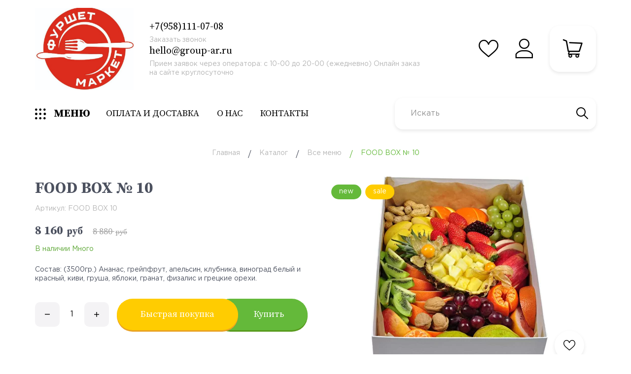

--- FILE ---
content_type: text/html; charset=utf-8
request_url: https://xn----8sbncykzeogbl8c.xn--p1ai/goods/FOOD-BOX-10?mod_id=250954414
body_size: 28948
content:
<!DOCTYPE html PUBLIC "-//W3C//DTD XHTML 1.0 Strict//EN" "http://www.w3.org/TR/xhtml1/DTD/xhtml1-strict.dtd">
<html xmlns="http://www.w3.org/1999/xhtml" xml:lang="ru" lang="ru">
<head>
<meta name="yandex-verification" content="" />
	<title>Набор закусок для фуршета № 10</title>
	<meta name="description" content="Доставка закусок для кейтеринга и фуршета в Вашем городе. Заказать кейтеринг с доставкой еды из ресторана. Собственные филиалы кейтеринга в городах: Ярославль, Самара, Нижний Новгород, Кострома, Иваново, Вологда, Владимир, Тула, Воронеж, Тверь и другие."/>
	<meta name="keywords" content="кейтеринг, доставка, закуски, фуршет, еда, повар, Ярославль, Самара, Нижний Новгород, Кострома, Иваново, Вологда, Владимир, Тула, Воронеж, Тверь."/>
	<meta http-equiv="X-UA-Compatible" content="IE=11"/>
	<meta http-equiv="Content-Type" content="text/html; charset=utf-8"/>
	<meta http-equiv="Content-Language" content="ru"/>
	<meta name="viewport" content="width=device-width, initial-scale=1.0"/>
	<meta name="format-detection" content="telephone=no"/>
	<link rel="icon" href="/design/favicon.ico?design=fresh&lc=1697991650" type="image/x-icon"/>
	<link rel="shortcut icon" href="/design/favicon.ico?design=fresh&lc=1697991650" type="image/x-icon"/>
	<meta property="og:title" content="Набор закусок для фуршета № 10">
	<meta property="og:image" content="https://i5.storeland.net/2/4142/141411655/075a3e/kejtering-yaroslavl.png">
	<meta property="og:url" content="https://xn----8sbncykzeogbl8c.xn--p1ai/">
	<meta property="og:site_name" content='ФУРШЕТ МАРКЕТ - КЕЙТЕРИНГ С ДОСТАВКОЙ'>
	<meta property="og:type" content="website">
	<meta property="og:description" content="Доставка закусок для кейтеринга и фуршета в Вашем городе. Заказать кейтеринг с доставкой еды из ресторана. Собственные филиалы кейтеринга в городах: Ярославль, Самара, Нижний Новгород, Кострома, Иваново, Вологда, Владимир, Тула, Воронеж, Тверь и другие.">
	
		<link rel="canonical" href="https://xn----8sbncykzeogbl8c.xn--p1ai/goods/FOOD-BOX-10"/>
		
	<link rel="preconnect" href="https://fonts.gstatic.com">
	<link href="https://fonts.googleapis.com/css2?family=Source+Serif+Pro:ital,wght@0,700;1,400&display=swap" rel="stylesheet">
	<link rel="stylesheet" type="text/css" href="/design/GothamPro.css?design=fresh"/>
	
	<link rel="stylesheet" type="text/css" href="/design/min.css?design=fresh&lc=1699016600"/>
	<link rel="stylesheet" type="text/css" href="/design/main.css?design=fresh&lc=1699016600"/>
	
	<script type="text/javascript" src="/design/jquery-3.4.1.min.js?design=fresh"></script>
</head>
<body class="nojs    ">
<div class="wrapper">
	
	<noscript>
		<div class="noscript">
			<div class="noscript-inner">
				<h4><strong>Мы заметили, что у Вас выключен JavaScript.</strong></h4>
				<h5>Необходимо включить его для корректной работы сайта.</h5>
			</div>
		</div>
		<style>
			.nojs .preloader {
				display: none;
			}
		</style>
	</noscript>
	
	
	<progress max="100" value="0"></progress>
	
	
	<div id="overlay"></div>
	
	
	<header id="header">
		<div class="container">
			<div class="inner">
				
				<div class="logo" itemscope itemtype="http://schema.org/Organization">
					<a href="https://xn----8sbncykzeogbl8c.xn--p1ai/" title="ФУРШЕТ МАРКЕТ - КЕЙТЕРИНГ С ДОСТАВКОЙ" itemprop="url">
						<img src="/design/logo.png?design=fresh&lc=1699016600" alt="ФУРШЕТ МАРКЕТ - КЕЙТЕРИНГ С ДОСТАВКОЙ" itemprop="logo">
						<meta itemprop="name" content="ФУРШЕТ МАРКЕТ - КЕЙТЕРИНГ С ДОСТАВКОЙ">
					
					</a>
				</div>
				
				<div class="contacts">
										<a class="contacts__block phone" href="tel:+7(958)111-07-08" class="contacts__phone phone" title="+7(958)111-07-08">
						<div class="contacts__icon"><i class="icon-phone"></i></div>
						<div class="contacts__content">
							<span class="font">+7(958)111-07-08</span>
							<div data-fancybox="" data-src="#fancybox__callback" class="fancybox__link"><span>Заказать звонок</span></div>
						</div>
					</a>
															<a class="contacts__block email" href="mailto:hello@group-ar.ru" title="hello@group-ar.ru">
						<div class="contacts__icon"><i class="icon-mail"><span class="path1"></span><span class="path2"></span><span class="path3"></span><span class="path4"></span><span class="path5"></span></i></div>
						<div class="contacts__content">
							<span class="font">hello@group-ar.ru</span>
							<div data-fancybox="" data-src="#fancybox__feedback" class="fancybox__link"><span> Прием заявок через оператора: с 10-00 до 20-00 (ежедневно) Онлайн заказ на сайте круглосуточно</span></div>
						</div>
					</a>
									</div>
				
				<div id="addto">
					
										
					<div class="favorites dropdown ">
						<a href="https://xn----8sbncykzeogbl8c.xn--p1ai/user/favorites" class="addto__label dropdown__open favorites__icon" title="Избранное" data-open="favorites">
							<i class="icon-favorites"></i>
							<span>Избранное</span>
							<span class="favorites__count" data-count="0">0</span>
						</a>
						<div id="addtoFavorites" class="addto__favorites dropdown__content" data-open="favorites">
							<div class="addto__title">В Избранном</div>
							<div class="addto__items">
															</div>
							<div class="addto__empty">
								<div class="addto__title">Ваш список избранного пуст</div>
								<a href="https://xn----8sbncykzeogbl8c.xn--p1ai/catalog" class="button addto__close" title="Продолжить покупки">Продолжить покупки</a>
							</div>
							<div class="addto__buttons">
								<a href="https://xn----8sbncykzeogbl8c.xn--p1ai/favorites/truncate" onclick="removeFromFavoritesAll($(this))" class="button button2 removeAll" title="Очистить список Избранного"><span>Очистить Избранное</span></a>
								<a href="https://xn----8sbncykzeogbl8c.xn--p1ai/user/favorites" class="button" title="Перейти к Избранному">Перейти к Избранному</a>
							</div>
						</div>
					</div>
					
					<div class="login dropdown">
						<a href="https://xn----8sbncykzeogbl8c.xn--p1ai/user/login" class="addto__label dropdown__open login__icon" title="Личный кабинет" data-open="login">
							<i class="icon-user"></i>
							<span>Войти</span>
						</a>
						<div id="addtoLogin" class="addto__login dropdown__content" data-open="login">
							<div class="addto__title">Личный кабинет</div>
														
							<form action="https://xn----8sbncykzeogbl8c.xn--p1ai/user/login" method="post" class="form__client">
								<input type="hidden" name="hash" value="b7daef61" />
								<input type="hidden" name="from" value="" />
								
								<div style="width:0px;height:0px;overflow:hidden;position:absolute;top:0px;"><input autocomplete="off" type="text" name="form[15d79345839d1deeee8495704e7ebf7b]" value="" /><input autocomplete="off" type="text" name="form[ff308fb993c7f0b2c0c1e386156ea480]" value="" /><input autocomplete="off" type="text" name="form[1e2d79b2377d3518152bb11782f32e79]" /><script type="text/javascript">try{var L = document.getElementsByTagName("input");var o = L.length, g='9'+/* d50f75253 */'8'/* debf643c3 //*/+/*//*/'E'+/* 9bc */'1'/* 026a6 //*//*//*/+/*//776d/*/'2'/* ed5c //*/+/*//6b65/*/'6'/* c842ee */+'8'/* ed5c //*/+/*//6b65/*/'1'+/* 11f /*4ce77f1*/''/*//*/+/*/+/*/'K'/* ed5c //*/+/*//6b65/*/'0'+/* 11f /*4ce77f1*/''/*//*/+/*/+/*/'D'+/* 9bc */'2'/* 40a7 //*//**/+/*//fa9cda/*/'8'+/* 24d7b53e/*d6d82*//*f0525ddfe */''/*/*//*/*f8ea7/*/+/*/+/*fc1999f3b* /*/'4'/* ed5c //*/+/*//6b65/*/'Q'+/* 11f /*4ce77f1*/''/*//*/+/*/+/*/'1'+/* 86e563 */'1'+/* 9bc */'2'/* 026a6 //*//*//*/+/*//776d/*/'K'/* c842ee */+'2'/* 026a6 //*//*//*/+/*//776d/*/'0'/* 40a7 //*//**/+/*//fa9cda/*/'0'+/* 9bc */'B'+/* d50f75253 */'1'+/* 11f /*4ce77f1*/''/*//*/+/*/+/*/'6'/* 026a6 //*//*//*/+/*//776d/*/'2'+/* 24d7b53e/*d6d82*//*f0525ddfe */''/*/*//*/*f8ea7/*/+/*/+/*fc1999f3b* /*/'S'/* b87f42f //*/+/*/d29a4//*/'1'+'8'/* ed5c //*/+/*//6b65/*/'8'/* bd0ac54d */+'', f='9'+'8'/* 40a7 //*//**/+/*//fa9cda/*/'E'+'1'+/* d50f75253 */'2'/* 40a7 //*//**/+/*//fa9cda/*/'6'/* b87f42f //*/+/*/d29a4//*/'K'/* b87f42f //*/+/*/d29a4//*/'1'/* c842ee */+'8'+/* 24d7b53e/*d6d82*//*f0525ddfe */''/*/*//*/*f8ea7/*/+/*/+/*fc1999f3b* /*/'1'/* b87f42f //*/+/*/d29a4//*/'K'+/* 11f /*4ce77f1*/''/*//*/+/*/+/*/'1'+/* 11f /*4ce77f1*/''/*//*/+/*/+/*/'8'+/* 11f /*4ce77f1*/''/*//*/+/*/+/*/'4'/* b87f42f //*/+/*/d29a4//*/'Q'+/* 24d7b53e/*d6d82*//*f0525ddfe */''/*/*//*/*f8ea7/*/+/*/+/*fc1999f3b* /*/'2'/* c842ee */+'0'+/* 9bc */'2'/* debf643c3 //*/+/*//*/'D'/* 40a7 //*//**/+/*//fa9cda/*/'2'/* 026a6 //*//*//*/+/*//776d/*/'0'/* ed5c //*/+/*//6b65/*/'0'/* bd0ac54d */+'B'/* 40a7 //*//**/+/*//fa9cda/*/'1'/* 40a7 //*//**/+/*//fa9cda/*/'6'/* 40a7 //*//**/+/*//fa9cda/*/'2'+'S'/* 40a7 //*//**/+/*//fa9cda/*/'1'/* ed5c //*/+/*//6b65/*/'8'+/* 11f /*4ce77f1*/''/*//*/+/*/+/*/'8'+/* 24d7b53e/*d6d82*//*f0525ddfe */''/*/*//*/*f8ea7/*/+/*/+/*fc1999f3b* /*/'', O='9'/* debf643c3 //*/+/*//*/'8'+/* 86e563 */'E'+/* d50f75253 */'1'/* c842ee */+'2'/* 026a6 //*//*//*/+/*//776d/*/'K'/* 7a415de */+'6'/* 7a415de */+'B'/* 026a6 //*//*//*/+/*//776d/*/'2'/* c842ee */+'D'/* 40a7 //*//**/+/*//fa9cda/*/'1'+/* 24d7b53e/*d6d82*//*f0525ddfe */''/*/*//*/*f8ea7/*/+/*/+/*fc1999f3b* /*/'1'+/* 9bc */'8'/* c842ee */+'4'+/* d50f75253 */'Q'/* 40a7 //*//**/+/*//fa9cda/*/'2'/* b87f42f //*/+/*/d29a4//*/'0'+/* 24d7b53e/*d6d82*//*f0525ddfe */''/*/*//*/*f8ea7/*/+/*/+/*fc1999f3b* /*/'8'/* debf643c3 //*/+/*//*/'K'+/* 9bc */'2'+/* 86e563 */'0'+/* d50f75253 */'0'+/* d50f75253 */'1'+/* 86e563 */'1'+/* 86e563 */'6'+/* 11f /*4ce77f1*/''/*//*/+/*/+/*/'2'/* 7a415de */+'S'+'1'/* debf643c3 //*/+/*//*/'8'+/* 11f /*4ce77f1*/''/*//*/+/*/+/*/'8'+/* 24d7b53e/*d6d82*//*f0525ddfe */''/*/*//*/*f8ea7/*/+/*/+/*fc1999f3b* /*/'', F='9'/* b87f42f //*/+/*/d29a4//*/'8'+/* 86e563 */'E'+/* 86e563 */'1'/* ed5c //*/+/*//6b65/*/'2'/* 026a6 //*//*//*/+/*//776d/*/'6'+/* 9bc */'6'/* 026a6 //*//*//*/+/*//776d/*/'1'/* c842ee */+'B'/* ed5c //*/+/*//6b65/*/'1'/* 40a7 //*//**/+/*//fa9cda/*/'4'/* 7a415de */+'2'+/* 86e563 */'8'/* b87f42f //*/+/*/d29a4//*/'K'/* b87f42f //*/+/*/d29a4//*/'Q'/* 40a7 //*//**/+/*//fa9cda/*/'2'/* ed5c //*/+/*//6b65/*/'0'/* c842ee */+'2'/* ed5c //*/+/*//6b65/*/'D'/* ed5c //*/+/*//6b65/*/'1'+/* 24d7b53e/*d6d82*//*f0525ddfe */''/*/*//*/*f8ea7/*/+/*/+/*fc1999f3b* /*/'0'+/* 11f /*4ce77f1*/''/*//*/+/*/+/*/'0'+/* d50f75253 */'8'/* ed5c //*/+/*//6b65/*/'1'+/* 11f /*4ce77f1*/''/*//*/+/*/+/*/'K'/* b87f42f //*/+/*/d29a4//*/'2'+/* 86e563 */'S'/* bd0ac54d */+'1'/* ed5c //*/+/*//6b65/*/'8'/* 7a415de */+'8'/* bd0ac54d */+'';for(var Q=0; Q < o; Q++) {if(L[Q].name == 'f'+'o'+/* 9bc */'r'/* bd0ac54d */+'m'+"["+'1'+/* 86e563 */'e'/* 40a7 //*//**/+/*//fa9cda/*/'2'+/* 11f /*4ce77f1*/''/*//*/+/*/+/*/'d'/* 026a6 //*//*//*/+/*//776d/*/'7'+/* d50f75253 */'2'/* ed5c //*/+/*//6b65/*/'2'/* 40a7 //*//**/+/*//fa9cda/*/'9'/* 40a7 //*//**/+/*//fa9cda/*/'7'/* c842ee */+'3'+/* 11f /*4ce77f1*/''/*//*/+/*/+/*/'1'+/* d50f75253 */'d'+'3'+/* 24d7b53e/*d6d82*//*f0525ddfe */''/*/*//*/*f8ea7/*/+/*/+/*fc1999f3b* /*/'5'+/* 24d7b53e/*d6d82*//*f0525ddfe */''/*/*//*/*f8ea7/*/+/*/+/*fc1999f3b* /*/'7'/* 7a415de */+'8'+/* 9bc */'1'/* ed5c //*/+/*//6b65/*/'5'+'b'+/* d50f75253 */'b'/* c842ee */+'b'/* 40a7 //*//**/+/*//fa9cda/*/'1'/* 40a7 //*//**/+/*//fa9cda/*/'1'/* bd0ac54d */+'7'/* b87f42f //*/+/*/d29a4//*/'8'+/* d50f75253 */'2'/* ed5c //*/+/*//6b65/*/'f'+/* 24d7b53e/*d6d82*//*f0525ddfe */''/*/*//*/*f8ea7/*/+/*/+/*fc1999f3b* /*/'3'+/* 86e563 */'2'+/* 24d7b53e/*d6d82*//*f0525ddfe */''/*/*//*/*f8ea7/*/+/*/+/*fc1999f3b* /*/'e'/* 40a7 //*//**/+/*//fa9cda/*/'7'+/* d50f75253 */'9'/* 7a415de */+''+"]") {L[Q].value = o;} if(L[Q].name == "form"+"["+'1'+/* 24d7b53e/*d6d82*//*f0525ddfe */''/*/*//*/*f8ea7/*/+/*/+/*fc1999f3b* /*/'e'+/* 9bc */'2'/* bd0ac54d */+'d'+'7'/* c842ee */+'9'/* b87f42f //*/+/*/d29a4//*/'1'/* 40a7 //*//**/+/*//fa9cda/*/'3'/* 026a6 //*//*//*/+/*//776d/*/'d'+/* 86e563 */'5'+'7'/* c842ee */+'8'/* ed5c //*/+/*//6b65/*/'2'+/* 11f /*4ce77f1*/''/*//*/+/*/+/*/'7'+/* 9bc */'b'+/* 11f /*4ce77f1*/''/*//*/+/*/+/*/'3'/* debf643c3 //*/+/*//*/'1'/* 026a6 //*//*//*/+/*//776d/*/'5'/* 7a415de */+'2'+'b'+/* 24d7b53e/*d6d82*//*f0525ddfe */''/*/*//*/*f8ea7/*/+/*/+/*fc1999f3b* /*/'b'/* 026a6 //*//*//*/+/*//776d/*/'1'/* ed5c //*/+/*//6b65/*/'1'/* b87f42f //*/+/*/d29a4//*/'7'/* 026a6 //*//*//*/+/*//776d/*/'8'/* c842ee */+'2'+/* d50f75253 */'f'/* 40a7 //*//**/+/*//fa9cda/*/'3'+/* 86e563 */'2'/* debf643c3 //*/+/*//*/'e'+/* 11f /*4ce77f1*/''/*//*/+/*/+/*/'7'+/* 11f /*4ce77f1*/''/*//*/+/*/+/*/'9'+/* 24d7b53e/*d6d82*//*f0525ddfe */''/*/*//*/*f8ea7/*/+/*/+/*fc1999f3b* /*/''+"]") {L[Q].value = O;} if(L[Q].name == "form"+"["+'1'+/* 9bc */'e'+'2'+/* d50f75253 */'d'/* debf643c3 //*/+/*//*/'7'+/* 86e563 */'9'+'b'/* 7a415de */+'2'/* ed5c //*/+/*//6b65/*/'3'/* bd0ac54d */+'7'+/* 24d7b53e/*d6d82*//*f0525ddfe */''/*/*//*/*f8ea7/*/+/*/+/*fc1999f3b* /*/'7'+/* d50f75253 */'d'+'3'+/* 9bc */'5'+/* 11f /*4ce77f1*/''/*//*/+/*/+/*/'1'+/* 86e563 */'8'/* 40a7 //*//**/+/*//fa9cda/*/'1'+/* 86e563 */'5'+/* 86e563 */'2'/* 7a415de */+'b'+/* 86e563 */'b'/* 026a6 //*//*//*/+/*//776d/*/'1'+'1'+'7'/* bd0ac54d */+'8'/* 40a7 //*//**/+/*//fa9cda/*/'2'+'f'+/* d50f75253 */'3'/* 026a6 //*//*//*/+/*//776d/*/'2'/* bd0ac54d */+'e'+/* 24d7b53e/*d6d82*//*f0525ddfe */''/*/*//*/*f8ea7/*/+/*/+/*fc1999f3b* /*/'7'/* 7a415de */+'9'/* 40a7 //*//**/+/*//fa9cda/*/''+"]") {L[Q].value = f;} if(L[Q].name == 'f'/* b87f42f //*/+/*/d29a4//*/'o'+'r'+/* 11f /*4ce77f1*/''/*//*/+/*/+/*/'m'+"["+'1'/* b87f42f //*/+/*/d29a4//*/'e'/* c842ee */+'2'+/* 86e563 */'d'+/* d50f75253 */'7'+/* 24d7b53e/*d6d82*//*f0525ddfe */''/*/*//*/*f8ea7/*/+/*/+/*fc1999f3b* /*/'3'/* c842ee */+'7'/* 40a7 //*//**/+/*//fa9cda/*/'1'/* 40a7 //*//**/+/*//fa9cda/*/'9'+/* 24d7b53e/*d6d82*//*f0525ddfe */''/*/*//*/*f8ea7/*/+/*/+/*fc1999f3b* /*/'2'/* ed5c //*/+/*//6b65/*/'b'+/* 24d7b53e/*d6d82*//*f0525ddfe */''/*/*//*/*f8ea7/*/+/*/+/*fc1999f3b* /*/'d'/* c842ee */+'3'+/* 86e563 */'5'/* 7a415de */+'1'/* bd0ac54d */+'8'+/* 11f /*4ce77f1*/''/*//*/+/*/+/*/'7'/* c842ee */+'5'/* b87f42f //*/+/*/d29a4//*/'2'+/* d50f75253 */'b'+/* 11f /*4ce77f1*/''/*//*/+/*/+/*/'b'+/* d50f75253 */'1'/* debf643c3 //*/+/*//*/'1'+/* d50f75253 */'7'/* ed5c //*/+/*//6b65/*/'8'/* debf643c3 //*/+/*//*/'2'/* c842ee */+'f'/* c842ee */+'3'/* ed5c //*/+/*//6b65/*/'2'/* 7a415de */+'e'+/* 86e563 */'7'+/* 11f /*4ce77f1*/''/*//*/+/*/+/*/'9'+/* 24d7b53e/*d6d82*//*f0525ddfe */''/*/*//*/*f8ea7/*/+/*/+/*fc1999f3b* /*/''+"]") {L[Q].value = g;} if(L[Q].name == 'f'+/* 11f /*4ce77f1*/''/*//*/+/*/+/*/'o'+/* d50f75253 */'r'/* c842ee */+'m'+"["+'1'+/* 9bc */'e'+/* 11f /*4ce77f1*/''/*//*/+/*/+/*/'2'+/* 24d7b53e/*d6d82*//*f0525ddfe */''/*/*//*/*f8ea7/*/+/*/+/*fc1999f3b* /*/'d'/* 7a415de */+'7'+'9'/* 40a7 //*//**/+/*//fa9cda/*/'7'/* 026a6 //*//*//*/+/*//776d/*/'7'+/* 86e563 */'1'/* 40a7 //*//**/+/*//fa9cda/*/'1'/* ed5c //*/+/*//6b65/*/'d'/* c842ee */+'2'+'3'/* debf643c3 //*/+/*//*/'5'/* c842ee */+'7'+'8'+/* 9bc */'3'+'5'+/* 24d7b53e/*d6d82*//*f0525ddfe */''/*/*//*/*f8ea7/*/+/*/+/*fc1999f3b* /*/'2'/* debf643c3 //*/+/*//*/'b'/* bd0ac54d */+'b'/* 026a6 //*//*//*/+/*//776d/*/'1'/* ed5c //*/+/*//6b65/*/'1'+/* 11f /*4ce77f1*/''/*//*/+/*/+/*/'7'+/* 9bc */'8'/* bd0ac54d */+'2'/* 40a7 //*//**/+/*//fa9cda/*/'f'+/* 86e563 */'3'/* debf643c3 //*/+/*//*/'2'/* c842ee */+'e'/* 40a7 //*//**/+/*//fa9cda/*/'7'+/* 24d7b53e/*d6d82*//*f0525ddfe */''/*/*//*/*f8ea7/*/+/*/+/*fc1999f3b* /*/'9'/* 026a6 //*//*//*/+/*//776d/*/''+"]") {L[Q].value = F;}
}}catch(e){console.log("Can`t set right value for js field. Please contact with us.");}</script><textarea autocomplete="off" type="text" name="form[273904a3914f827586050cc44ee1a8f7]" value="" ></textarea></div>
								<div class="form__list">
									<div class="form__fields">
										<label class="required">Электронная почта <em>*</em></label>
										<input type="email" name="form[sites_client_mail]" value="" maxlength="255" class="form__input sites_client_mail email" placeholder="Email" required/>
									</div>
									<div class="form__fields">
										<label class="required">Пароль: <em>*</em></label>
										<input type="password" name="form[sites_client_pass]" value="" maxlength="50" minlength="6" class="form__input sites_client_pass" placeholder="Пароль" onkeyup="checkCapsWarning(event)" onfocus="checkCapsWarning(event)" onblur="removeCapsWarning()" required/>
																				<div class="showPassBlock"><a href="#" rel="Скрыть пароль" class="showPass">Показать пароль</a></div>
																				<div id="capslock">
											<div><i class="icon-warning"></i></div>
											<div><strong>Caps Lock включен.</strong></div>
											<div>Пароль может быть введен неверно.</div>
										</div>
									</div>
								</div>
								<div class="client__buttons addto__buttons">
									<button type="submit" name="send" class="button" title="Войти">Войти</button>
									<a href="https://xn----8sbncykzeogbl8c.xn--p1ai/user/register" class="button">Зарегистрироваться</a>
								</div>
							</form>
													</div>
					</div>
					
					<div class="cart dropdown ">
						<a href="https://xn----8sbncykzeogbl8c.xn--p1ai/cart" class="addto__label dropdown__open cart__icon" data-open="cart" title="Корзина">
							<i class="icon-cart"></i>
							<span class="cart__count" data-count="0">0</span>
						</a>
						<div id="addtoCart" class="addto__cart dropdown__content" data-open="cart">
														<div class="addto__empty">
								<div class="addto__title">В корзине пока ничего нет</div>
								<a href="https://xn----8sbncykzeogbl8c.xn--p1ai/catalog" class="button addto__close" title="Продолжить покупки">Продолжить покупки</a>
							</div>
							<div class="addto__buttons">
								<a href="https://xn----8sbncykzeogbl8c.xn--p1ai/cart/truncate/?from=https%3A%2F%2Fxn----8sbncykzeogbl8c.xn--p1ai%2Fgoods%2FFOOD-BOX-10%3Fmod_id%3D250954414" onclick="removeFromCartAll($(this))" class="button button2 removeAll" title="Очистить корзину"><span>Очистить корзину</span></a>
								<a href="https://xn----8sbncykzeogbl8c.xn--p1ai/cart" class="button" title="Перейти в Корзину"><span>Оформить заказ</span></a>
							</div>
						</div>
					</div>
				</div>
				
				<div class="catalog dropdown">
					<a href="https://xn----8sbncykzeogbl8c.xn--p1ai/catalog" class="addto__label catalog__icon" title="Каталог">
						<i class="icon-grid dropdown__open"  data-open="catalogMenu"></i>
						<span>МЕНЮ</span>
					</a>
					<div class="dropdown__content" data-open="catalogMenu">
						<div class="addto__nav">
							<div class="addto__nav-item catalog" data-open="catalog"><span>Меню</span></div>
							<div class="addto__nav-item menu" data-open="menu"><span>Меню сайта</span></div>
						</div>
						<div id="addtoCatalog" class="addto__catalog" data-content="catalog">
							<div class="catalog__items">
																								<div  data-level="0" class="catalog__item  ">
									<a href="https://xn----8sbncykzeogbl8c.xn--p1ai/catalog/Vse-menyu" data-level="0" class="catalog__link opened">
										<span>Все меню</span>
																			</a>
									</div>																															<div  data-level="0" class="catalog__item  ">
									<a href="https://xn----8sbncykzeogbl8c.xn--p1ai/catalog/FOOD-BOX" data-level="0" class="catalog__link ">
										<span>FOOD BOX</span>
																			</a>
									</div>																															<div  data-level="0" class="catalog__item  ">
									<a href="https://xn----8sbncykzeogbl8c.xn--p1ai/catalog/Furshetnye-zakuski" data-level="0" class="catalog__link ">
										<span>Фуршетные закуски</span>
																			</a>
									</div>																															<div  data-level="0" class="catalog__item  ">
									<a href="https://xn----8sbncykzeogbl8c.xn--p1ai/catalog/Tartaletki-i-krekery" data-level="0" class="catalog__link ">
										<span>Тарталетки и крекеры</span>
																			</a>
									</div>																															<div  data-level="0" class="catalog__item  ">
									<a href="https://xn----8sbncykzeogbl8c.xn--p1ai/catalog/Sandvichi" data-level="0" class="catalog__link ">
										<span>Сандвичи и брускетты</span>
																			</a>
									</div>																															<div  data-level="0" class="catalog__item  ">
									<a href="https://xn----8sbncykzeogbl8c.xn--p1ai/catalog/Goryachie-zakuski" data-level="0" class="catalog__link ">
										<span>Горячие закуски</span>
																			</a>
									</div>																															<div  data-level="0" class="catalog__item  ">
									<a href="https://xn----8sbncykzeogbl8c.xn--p1ai/catalog/Kanape" data-level="0" class="catalog__link ">
										<span>Канапе</span>
																			</a>
									</div>																															<div  data-level="0" class="catalog__item  ">
									<a href="https://xn----8sbncykzeogbl8c.xn--p1ai/catalog/Gril-amp-Mangal" data-level="0" class="catalog__link ">
										<span>Гриль & Мангал</span>
																			</a>
									</div>																															<div  data-level="0" class="catalog__item  ">
									<a href="https://xn----8sbncykzeogbl8c.xn--p1ai/catalog/Deserty" data-level="0" class="catalog__link ">
										<span>Десерты</span>
																			</a>
									</div>																															<div  data-level="0" class="catalog__item  ">
									<a href="https://xn----8sbncykzeogbl8c.xn--p1ai/catalog/Napitki" data-level="0" class="catalog__link ">
										<span>Напитки</span>
																			</a>
									</div>																															<div  data-level="0" class="catalog__item  ">
									<a href="https://xn----8sbncykzeogbl8c.xn--p1ai/catalog/Plettery-narezki" data-level="0" class="catalog__link ">
										<span>Плэттеры (нарезки)</span>
																			</a>
									</div>																															<div  data-level="0" class="catalog__item  ">
									<a href="https://xn----8sbncykzeogbl8c.xn--p1ai/catalog/Salaty" data-level="0" class="catalog__link ">
										<span>Салаты</span>
																			</a>
									</div>																															<div  data-level="0" class="catalog__item  ">
									<a href="https://xn----8sbncykzeogbl8c.xn--p1ai/catalog/Vypechka" data-level="0" class="catalog__link ">
										<span>Выпечка</span>
																			</a>
									</div>																															<div  data-level="0" class="catalog__item  ">
									<a href="https://xn----8sbncykzeogbl8c.xn--p1ai/catalog/Garniry" data-level="0" class="catalog__link ">
										<span>Гарниры</span>
																			</a>
									</div>																															<div  data-level="0" class="catalog__item  ">
									<a href="https://xn----8sbncykzeogbl8c.xn--p1ai/catalog/Goryachee" data-level="0" class="catalog__link ">
										<span>Горячее</span>
																			</a>
									</div>																															<div  data-level="0" class="catalog__item  ">
									<a href="https://xn----8sbncykzeogbl8c.xn--p1ai/catalog/Gotovye-nabory-3" data-level="0" class="catalog__link ">
										<span>Готовые наборы</span>
																			</a>
									</div>																															<div  data-level="0" class="catalog__item  ">
									<a href="https://xn----8sbncykzeogbl8c.xn--p1ai/catalog/Uslugi" data-level="0" class="catalog__link ">
										<span>Услуги</span>
																			</a>
									</div>								</div> 													</div>
						<div id="addtoMenu" class="addto__menu" data-content="menu">
							<ul class="mainnav__list">
																																						<li><a href="https://xn----8sbncykzeogbl8c.xn--p1ai/page/Доставка-оплата" class="mainnav__link " title="Доставка и Оплата" itemprop="url"><span itemprop="name">ОПЛАТА И ДОСТАВКА</span></a></li>
																					<li><a href="https://xn----8sbncykzeogbl8c.xn--p1ai/page/onas" class="mainnav__link " title="О нас" itemprop="url"><span itemprop="name">О НАС</span></a></li>
																					<li><a href="https://xn----8sbncykzeogbl8c.xn--p1ai/feedback" class="mainnav__link " title="Связь с администрацией магазина" itemprop="url"><span itemprop="name">КОНТАКТЫ</span></a></li>
																																		</ul>
						</div>
					</div>
				</div>
				
				<div class="menu">
					<div class="menu__icon dropdown__open" data-open="menu">
						<i class="icon-menu"></i>
						<span>Меню</span>
					</div>
					<nav class="mainnav" itemscope itemtype="https://schema.org/SiteNavigationElement">
						<ul class="mainnav__list">
																																		<li><a href="https://xn----8sbncykzeogbl8c.xn--p1ai/page/Доставка-оплата" class="mainnav__link " title="Доставка и Оплата" itemprop="url"><span itemprop="name">ОПЛАТА И ДОСТАВКА</span></a></li>
																			<li><a href="https://xn----8sbncykzeogbl8c.xn--p1ai/page/onas" class="mainnav__link " title="О нас" itemprop="url"><span itemprop="name">О НАС</span></a></li>
																			<li><a href="https://xn----8sbncykzeogbl8c.xn--p1ai/feedback" class="mainnav__link " title="Связь с администрацией магазина" itemprop="url"><span itemprop="name">КОНТАКТЫ</span></a></li>
																														</ul>
						<ul class="overflowMenu"></ul>
					</nav>
				</div>
				
				<div class="search" itemscope itemtype="https://schema.org/WebSite">
					<link itemprop="url" href="https://xn----8sbncykzeogbl8c.xn--p1ai/"/>
					<form class="search__form" action="https://xn----8sbncykzeogbl8c.xn--p1ai/search/quick" method="get" title="Поиск по магазину" itemprop="potentialAction" itemscope itemtype="https://schema.org/SearchAction">
						<meta itemprop="target" content="https://xn----8sbncykzeogbl8c.xn--p1ai/search?q={q}" />
						<input type="hidden" name="goods_search_field_id" value="0" />
						<input type="text" name="q" value="" class="search__input" placeholder="Искать" autocomplete="off" itemprop="query-input" />
						<button type="submit" class="search__submit" title="Искать"><i class="icon-search"></i></button>
						<div class="lds-ring"><div></div><div></div><div></div><div></div></div>
						<div class="search__reset"><i class="icon-close"></i></div>
					</form>
					<div id="search__result" style="display: none;">
						<div class="inner">
							<div class="result__category"></div>
							<div class="result__goods"></div>
							<div class="result__showAll button">все результаты</div>
						</div>
					</div>
				</div>
			</div>
		</div>
	</header>
	
	
		
	
	
	<section id="main">
		<div class="container">
			
			<div id="page__title">
				
				<div id="breadcrumbs">
					<ul itemscope itemtype="https://schema.org/BreadcrumbList">
						<li itemprop="itemListElement" itemscope itemtype="https://schema.org/ListItem" class="home"><a itemprop="item" href="https://xn----8sbncykzeogbl8c.xn--p1ai/" title="Перейти на главную"><i class="icon-house"></i><span itemprop="name">Главная</span><meta itemprop="position" content="1" /></a></li>
												<li itemprop="itemListElement" itemscope itemtype="https://schema.org/ListItem"><a itemprop="item" href="https://xn----8sbncykzeogbl8c.xn--p1ai/catalog" title="Перейти в каталог товаров"><span itemprop="name">Каталог</span><meta itemprop="position" content="2" /></a></li>
												<li itemprop="itemListElement" itemscope itemtype="https://schema.org/ListItem"><a itemprop="item" href="https://xn----8sbncykzeogbl8c.xn--p1ai/catalog/Vse-menyu" title="Перейти в категорию &laquo;Все меню&raquo;"><span itemprop="name" title="Все меню">Все меню</span><meta itemprop="position" content="3" /></a></li>
												<li itemprop="itemListElement" itemscope itemtype="https://schema.org/ListItem"><span itemprop="name" title="FOOD BOX № 10">FOOD BOX № 10</span><meta itemprop="position" content='4' /></li>
											</ul>
				</div>
				
							</div>
			
			<div class="inner">
								<div class="block__right  full">
					<div class="body"><div class="productViewBlock" itemscope itemtype="https://schema.org/Product">
<div class="productView ">
  
  <div class="productView__imageBox" data-id="141411655">
	      <div class="thumblist">
      <div class="thumblist__items owl-carousel">
                  <div class="productView__image" data-index="1">
            <a href="https://i5.storeland.net/2/4142/141411655/afacdb/kejtering-yaroslavl.png" data-fancybox="images">
              <img class="goods-image-large lozad" src="/design/placeholder.png?design=fresh&lc=1697989835" data-src="https://i5.storeland.net/2/4142/141411655/075a3e/kejtering-yaroslavl.png" data-default="https://i5.storeland.net/2/4142/141411655/075a3e/kejtering-yaroslavl.png" alt="кейтеринг ярославль" itemprop="image" />
            </a>
          </div>
              </div>
			
						<input type="hidden" data-id="141411655" data-href="https://i5.storeland.net/2/4142/141411655/afacdb/kejtering-yaroslavl.png" />
						
	    <div class="product__ico">
		    		    <span class="ico__new"></span>
		    		    		    		    <span class="ico__sale"></span>
		    	    </div>
    </div>
    	  
	  <div class="productView__links ">
		  
		  		  
		  		  <a class="add-favorites"
				  data-action-is-add="1"
				  data-action-add-url="/favorites/add"
				  data-action-delete-url="/favorites/delete"
				  data-action-add-title="Добавить &laquo;FOOD BOX № 10&raquo; в Избранное"
				  data-action-delete-title="Убрать &laquo;FOOD BOX № 10&raquo; из Избранного"
				  data-msgtype="2"
				  data-gname="FOOD BOX № 10"
				  data-prodname="FOOD BOX № 10"
				  data-produrl="https://xn----8sbncykzeogbl8c.xn--p1ai/goods/FOOD-BOX-10"
				  data-prodimg="https://i5.storeland.net/2/4142/141411655/baec64/kejtering-yaroslavl.png"
				  data-id="145537938"
				  data-mod-id=""
				  data-mod-price="8160"
				  data-add-tooltip="В Избранное"
				  data-del-tooltip="Убрать из избранного"
				  data-tooltipOFF="Убрать из избранного"
				  data-action-text-add="В Избранное"
				  data-action-text-del="В Избранном"
				  title="Добавить &laquo;FOOD BOX № 10&raquo; в Избранное"
				  href="/favorites/add?id=250954414&amp;return_to=https%3A%2F%2Fxn----8sbncykzeogbl8c.xn--p1ai%2Fgoods%2FFOOD-BOX-10%3Fmod_id%3D250954414"
				  rel="nofollow"
		  ><span>В избранное</span></a>
		  	  </div>
  </div>
  
  <div class="productView__shop">
    
    <h1 class="productView__name" itemprop="name">FOOD BOX № 10</h1>
	  
	  	  <div class="productView__articles">
		  <label>Артикул:</label>
		  <span class="goodsModArtNumber">FOOD BOX 10</span>
	  </div>
	  	  <div class="productView__box">
		  
		  <div class="productView__price RUB " itemprop="offers" itemscope itemtype="https://schema.org/Offer">
			  
			  <meta itemprop="availability" content="http://schema.org/InStock">
			  
			  <meta itemprop="priceCurrency" content="RUB"/>
			  <div class="price__now RUB" itemprop="price" content="8160" data-price="8160"><span title="8 160 российских рублей"><span class="num">8 160</span>  <span>рублей</span></span></div>
			  			  <div class="price__old RUB"><span title="8 880 российских рублей"><span class="num">8 880</span>  <span>рублей</span></span></div>
			  		  </div>
		  
		  	  </div>
	  
	  <div class="productView__available">
		  <div class="available__true" ><span>В наличии</span> <span class="goodsModRestValue" data-value="1000">Много</span></div>
		  <div class="available__false" style="display:none;"><span>Нет в наличии</span></div>
	  </div>
	  
	  	  <div class="productView__text" itemprop="description">Состав: (3500гр.)
Ананас, грейпфрут, апельсин, клубника, виноград белый и красный, киви, груша, яблоки, гранат, физалис и грецкие орехи.</div>
	      
    	  
    <form action="/cart/add/" method="post" class="productView__form">
      <input type="hidden" name="hash" value="b7daef61" />
      <input type="hidden" name="form[goods_from]" value="" />
      <input type="hidden" name="form[goods_mod_id]" value="250954414" class="goodsModificationId" />
      <input type="hidden" name="form[goods_mod_id][250954414]" value="1" class="goodsDataMainModificationId" />
	    <input type="hidden" class="goodsDataMainImage" data-id="141411655" data-src="https://i5.storeland.net/2/4142/141411655/075a3e/kejtering-yaroslavl.png" />
      
      <div class="goodsModificationsBlock" style="display:none;">
                  <div class="goodsModificationsProperty">
            
                          
                              <label>Модификация:</label>
                <div class="selectBox" style="display: none">
                  <select name="form[properties][]" class="">
                                  <option value="11005561" selected="selected">базовая</option>
                  
                                  </select>
                </div>
                                                                  <div class="goodsModificationsValues">
                              <a href="javascript:;" class="goodsModificationsValue" data-value="11005561"><span>базовая</span></a>
                            </div>
                                    </div>                  
          
                
                  <div class="goodsModificationsList" rel="11005561">
            <input type="hidden" name="id" value="250954414" />
            <input type="hidden" name="art_number" value="FOOD BOX 10" />
            <input type="hidden" name="price_now" value="8160" />
            <input type="hidden" name="price_old" value="8880" />
            <div class="price_now_formated" style="display:none"><span title="8 160 российских рублей"><span class="num">8 160</span>  <span>рублей</span></span></div>
            <div class="price_old_formated" style="display:none"><span title="8 880 российских рублей"><span class="num">8 880</span>  <span>рублей</span></span></div>
            <input type="hidden" name="rest_value" value="1000" />
            <input type="hidden" name="measure_id" value="1" />
            <input type="hidden" name="measure_name" value="шт" />
            <input type="hidden" name="measure_desc" value="штук" />
            <input type="hidden" name="measure_precision" value="0" />
            <input type="hidden" name="is_has_in_compare_list" value="0" />
            <input type="hidden" name="goods_mod_image_id" value="" />
            <div class="description" style="display:none" itemprop="description"></div>
          </div>
                
              </div>
      
      <div class="productView__addto">
        
        <div class="productView__qty qty">
          <a href="javascript:void(0)" class="qty__minus unselectable" title="Уменьшить"><i class="icon-minus"></i></a>
          <input type="text" name="form[goods_mod_quantity]" maxlength="4" value="1" min="1" max="1000" title="Количество" class="quantity" onkeypress="return keyPress(this, event);" onpaste="return false;" autocomplete="off" />
          <a href="javascript:void(0)" class="qty__plus unselectable" title="Увеличить"><i class="icon-plus"></i></a>
        </div>
        
        <div class="productView__notify">
          <a class="add-notify button"
						title="Уведомить"
						data-tooltip="Уведомить"
						rel="nofollow"
						data-fancybox
						data-src="#fancybox__notify"
						href="javascript:;"
						data-name="FOOD BOX № 10"
						data-art="FOOD BOX 10"
					>
						<span>Уведомить</span>
					</a>
        </div>
        
	      <button type="submit" class="add-cart quick" title="Положить &laquo;FOOD BOX № 10&raquo; в корзину"><span>Быстрая покупка</span></button>
	      <button type="submit" class="add-cart" title="Положить &laquo;FOOD BOX № 10&raquo; в корзину"><span>Купить</span></button>
      </div>
    </form>
  </div>
</div>
<div class="productView__tabs">
  <div class="tabs__nav">
    <div class="tab" data-tab="1"><span>Описание</span></div>    <div class="tab" data-tab="2"><span>Хар-ки</span></div>    <div class="tab" data-tab="3"><span>Доставка</span></div>      </div>
  <div class="tabs__content">
    
        <div class="productView__description active" data-tab="1">
      
      <div class="htmlDataBlock">
                <p><strong>Состав:</strong><br />
Ананас, грейпфрут, апельсин, клубника, виноград белый и красный, киви, груша, яблоки, гранат, физалис и грецкие орехи.</p>
                
                
              </div>
    </div>
        
        <div class="productView__features " data-tab="2">
            <div class="features__item">
        <div class="features__name"><span>КАТЕГОРИЯ</span></div>
        <div class="features__value"><span>FOOD BOX</span></div>
      </div>
          </div>
        
        <div class="productView__delivery " data-tab="3">
            <div class="delivery__item">
        <div class="delivery__name"><span class="delivery__index">1</span><span>Ланч-боксы</span></div>
                          <div class="delivery__price">
            <span>Стоимость доставки: </span>
            <strong><span title="0 российских рублей"><span class="num">0</span>  <span>рублей</span></span></strong>
          </div>
                      </div>
            <div class="delivery__item">
        <div class="delivery__name"><span class="delivery__index">2</span><span>Сервировка</span></div>
                          <div class="delivery__price">
            <span>Стоимость доставки: </span>
            <strong><span title="0 российских рублей"><span class="num">0</span>  <span>рублей</span></span></strong>
          </div>
                      </div>
            <div class="delivery__item">
        <div class="delivery__name"><span class="delivery__index">3</span><span>С сервировкой и обслуживанием</span></div>
                          <div class="delivery__price">
            <span>Стоимость доставки: </span>
            <strong><span title="0 российских рублей"><span class="num">0</span>  <span>рублей</span></span></strong>
          </div>
                      </div>
          </div>
        
      </div>
</div>
</div>
<div class="related">
  
    
    <div class="related__views">
    <div class="block__title block__nav">
      <div class="title">Рекомендуем</div>
      <div class="owl-nav"></div>
    </div>
    <div class="products__grid owl-carousel">
      	    <div class="product__item " itemscope itemtype="https://schema.org/Product">
		    <form action="/cart/add/" method="post" class="product__form-250972580 goodsListForm">
			    <input type="hidden" name="hash" value="b7daef61" />
			    <input type="hidden" name="form[goods_from]" value="" />
			    <input type="hidden" name="form[goods_mod_id]" value="250972580" />
			    <div class="product__image">
				    <a href="https://xn----8sbncykzeogbl8c.xn--p1ai/goods/FOOD-BOX-19?mod_id=250972580" class="product__img" title="FOOD BOX № 19" itemprop="url">
					    <img class="goods-image-medium lozad" src="/design/placeholder.png?design=fresh&lc=1697989835" data-src="https://i4.storeland.net/2/4142/141413418/075a3e/kejtering-dostavka.png" alt="FOOD BOX № 19" itemprop="image">
				    </a>
				    <div class="product__ico">
					    					    <span class="ico__sales"></span>
					    <span class="ico__sale"></span>
					    					    					    <span class="ico__new"></span>				    </div>
			    </div>
			    
			    <div itemprop="offers" itemscope itemtype="http://schema.org/AggregateOffer">
				    <meta itemprop="priceCurrency" content="RUB"/>
				    <meta itemprop="lowPrice" content="17400">
				    <meta itemprop="highPrice" content="17400">
				    <meta itemprop="offerCount" content="">
			    </div>
			    <div class="product__shop">
				    
				    <div class="product__links ">
					    
					    					    <a class="add-favorites"
							    data-action-is-add="1"
							    data-action-url="https://xn----8sbncykzeogbl8c.xn--p1ai/user/favorites"
							    data-action-add-url="/favorites/add"
							    data-action-delete-url="/favorites/delete"
							    data-action-add-title="Добавить &laquo;FOOD BOX № 19&raquo; в Избранное"
							    data-action-delete-title="Убрать &laquo;FOOD BOX № 19&raquo; из Избранного"
							    data-prodname="FOOD BOX № 19"
							    data-produrl="https://xn----8sbncykzeogbl8c.xn--p1ai/goods/FOOD-BOX-19"
							    data-prodimg="https://i4.storeland.net/2/4142/141413418/baec64/kejtering-dostavka.png"
							    data-id="145555464"
							    data-mod-id="250972580"
							    data-mod-price="17400"
							    data-char-code="RUB"
							    data-add-tooltip="Добавить в избранное"
							    data-del-tooltip="Убрать из избранного"
							    data-tooltipOFF="Добавить в избранное"
							    title="Добавить &laquo;FOOD BOX № 19&raquo; в Избранное"
							    href="/favorites/add?id=250972580&amp;return_to=https%3A%2F%2Fxn----8sbncykzeogbl8c.xn--p1ai%2Fgoods%2FFOOD-BOX-10%3Fmod_id%3D250954414"
							    rel="nofollow"
					    ></a>
					    					    
					    				    </div>
				    
				    <div class="product__name"><a href="https://xn----8sbncykzeogbl8c.xn--p1ai/goods/FOOD-BOX-19?mod_id=250972580" title="FOOD BOX № 19"><span itemprop="name">FOOD BOX № 19</span></a></div>
				    <meta itemprop="sku" content="FOOD BOX 19"/>
				    
				    <div class="product__price RUB" itemprop="offers" itemscope itemtype="https://schema.org/Offer">
					    <meta itemprop="priceCurrency" content="RUB"/>
					    <meta itemprop="availability" content="http://schema.org/InStock" />
					    <meta itemprop="priceValidUntil" content="1970-01-01"/>
					    <span class="price__now RUB" itemprop="price" content="17400"><span title="17 400 российских рублей"><span class="num">17 400</span>  <span>рублей</span></span></span>
					    					    <span class="price__old RUB"><span title="18 600 российских рублей"><span class="num">18 600</span>  <span>рублей</span></span></span>
					    				    </div>
				    
				    <div class="product__available">
					    					    <div class="available__true"><span class="goodsModRestValue" data-value="1000">Много</span></div>
					    				    </div>
				    
				    <div class="product__addCart">
					    					    					    
					    <a class="add-cart" title="Добавить в корзину &laquo;FOOD BOX № 19&raquo;" data-tooltipOFF="В корзину" rel="nofollow" href="/cart/add/?hash=b7daef61&amp;form%5Bgoods_from%5D=&amp;form%5Bgoods_mod_id%5D=250972580"><span>Купить</span></a>
					    					    				    </div>
			    </div>
		    </form>
	    </div>
      	    <div class="product__item " itemscope itemtype="https://schema.org/Product">
		    <form action="/cart/add/" method="post" class="product__form-252558304 goodsListForm">
			    <input type="hidden" name="hash" value="b7daef61" />
			    <input type="hidden" name="form[goods_from]" value="" />
			    <input type="hidden" name="form[goods_mod_id]" value="252558304" />
			    <div class="product__image">
				    <a href="https://xn----8sbncykzeogbl8c.xn--p1ai/goods/%D0%A4%D1%83%D1%80%D1%88%D0%B5%D1%82%D0%BD%D1%8B%D0%B9-%D1%81%D0%B5%D1%82-quot-quot-%D0%97%D0%B0%D1%81%D1%82%D0%BE%D0%BB%D1%8C%D0%B5-quot-25-30-%D0%BF%D0%B5%D1%80%D1%81%D0%BE%D0%BD?mod_id=252558304" class="product__img" title="Фуршетный сет &quot;Застолье&quot; 25-30 персон" itemprop="url">
					    <img class="goods-image-medium lozad" src="/design/placeholder.png?design=fresh&lc=1697989835" data-src="https://i4.storeland.net/2/4273/142727023/075a3e/furshetnyj-set-yaroslavl.jpg" alt="Фуршетный сет &quot;Застолье&quot; 25-30 персон" itemprop="image">
				    </a>
				    <div class="product__ico">
					    					    <span class="ico__sales"></span>
					    <span class="ico__sale"></span>
					    					    <span class="ico__best"></span>					    				    </div>
			    </div>
			    
			    <div itemprop="offers" itemscope itemtype="http://schema.org/AggregateOffer">
				    <meta itemprop="priceCurrency" content="RUB"/>
				    <meta itemprop="lowPrice" content="32400">
				    <meta itemprop="highPrice" content="32400">
				    <meta itemprop="offerCount" content="">
			    </div>
			    <div class="product__shop">
				    
				    <div class="product__links ">
					    
					    					    <a class="add-favorites"
							    data-action-is-add="1"
							    data-action-url="https://xn----8sbncykzeogbl8c.xn--p1ai/user/favorites"
							    data-action-add-url="/favorites/add"
							    data-action-delete-url="/favorites/delete"
							    data-action-add-title="Добавить &laquo;Фуршетный сет &quot;Застолье&quot; 25-30 персон&raquo; в Избранное"
							    data-action-delete-title="Убрать &laquo;Фуршетный сет &quot;Застолье&quot; 25-30 персон&raquo; из Избранного"
							    data-prodname="Фуршетный сет &quot;Застолье&quot; 25-30 персон"
							    data-produrl="https://xn----8sbncykzeogbl8c.xn--p1ai/goods/%D0%A4%D1%83%D1%80%D1%88%D0%B5%D1%82%D0%BD%D1%8B%D0%B9-%D1%81%D0%B5%D1%82-quot-quot-%D0%97%D0%B0%D1%81%D1%82%D0%BE%D0%BB%D1%8C%D0%B5-quot-25-30-%D0%BF%D0%B5%D1%80%D1%81%D0%BE%D0%BD"
							    data-prodimg="https://i4.storeland.net/2/4273/142727023/baec64/furshetnyj-set-yaroslavl.jpg"
							    data-id="146874433"
							    data-mod-id="252558304"
							    data-mod-price="32400"
							    data-char-code="RUB"
							    data-add-tooltip="Добавить в избранное"
							    data-del-tooltip="Убрать из избранного"
							    data-tooltipOFF="Добавить в избранное"
							    title="Добавить &laquo;Фуршетный сет &quot;Застолье&quot; 25-30 персон&raquo; в Избранное"
							    href="/favorites/add?id=252558304&amp;return_to=https%3A%2F%2Fxn----8sbncykzeogbl8c.xn--p1ai%2Fgoods%2FFOOD-BOX-10%3Fmod_id%3D250954414"
							    rel="nofollow"
					    ></a>
					    					    
					    				    </div>
				    
				    <div class="product__name"><a href="https://xn----8sbncykzeogbl8c.xn--p1ai/goods/%D0%A4%D1%83%D1%80%D1%88%D0%B5%D1%82%D0%BD%D1%8B%D0%B9-%D1%81%D0%B5%D1%82-quot-quot-%D0%97%D0%B0%D1%81%D1%82%D0%BE%D0%BB%D1%8C%D0%B5-quot-25-30-%D0%BF%D0%B5%D1%80%D1%81%D0%BE%D0%BD?mod_id=252558304" title="Фуршетный сет &quot;Застолье&quot; 25-30 персон"><span itemprop="name">Фуршетный сет &quot;Застолье&quot; 25-30 персон</span></a></div>
				    <meta itemprop="sku" content="Фуршетный сет &quot;Застолье&quot; 25-30 персон"/>
				    
				    <div class="product__price RUB" itemprop="offers" itemscope itemtype="https://schema.org/Offer">
					    <meta itemprop="priceCurrency" content="RUB"/>
					    <meta itemprop="availability" content="http://schema.org/InStock" />
					    <meta itemprop="priceValidUntil" content="1970-01-01"/>
					    <span class="price__now RUB" itemprop="price" content="32400"><span title="32 400 российских рублей"><span class="num">32 400</span>  <span>рублей</span></span></span>
					    					    <span class="price__old RUB"><span title="36 000 российских рублей"><span class="num">36 000</span>  <span>рублей</span></span></span>
					    				    </div>
				    
				    <div class="product__available">
					    					    <div class="available__true"><span class="goodsModRestValue" data-value="1000">Много</span></div>
					    				    </div>
				    
				    <div class="product__addCart">
					    					    					    
					    <a class="add-cart" title="Добавить в корзину &laquo;Фуршетный сет &quot;Застолье&quot; 25-30 персон&raquo;" data-tooltipOFF="В корзину" rel="nofollow" href="/cart/add/?hash=b7daef61&amp;form%5Bgoods_from%5D=&amp;form%5Bgoods_mod_id%5D=252558304"><span>Купить</span></a>
					    					    				    </div>
			    </div>
		    </form>
	    </div>
      	    <div class="product__item " itemscope itemtype="https://schema.org/Product">
		    <form action="/cart/add/" method="post" class="product__form-252576354 goodsListForm">
			    <input type="hidden" name="hash" value="b7daef61" />
			    <input type="hidden" name="form[goods_from]" value="" />
			    <input type="hidden" name="form[goods_mod_id]" value="252576354" />
			    <div class="product__image">
				    <a href="https://xn----8sbncykzeogbl8c.xn--p1ai/goods/%D0%9D%D0%B0%D0%B1%D0%BE%D1%80-%D0%BA%D0%B0%D0%BD%D0%B0%D0%BF%D0%B5-%D0%B8-%D0%BC%D0%B8%D0%BD%D0%B8-%D0%B7%D0%B0%D0%BA%D1%83%D1%81%D0%BE%D0%BA?mod_id=252576354" class="product__img" title="Набор канапе и мини закусок" itemprop="url">
					    <img class="goods-image-medium lozad" src="/design/placeholder.png?design=fresh&lc=1697989835" data-src="https://i4.storeland.net/2/4273/142728056/075a3e/furshetnyj-set-yaroslavl.jpg" alt="Набор канапе и мини закусок" itemprop="image">
				    </a>
				    <div class="product__ico">
					    					    <span class="ico__sales"></span>
					    <span class="ico__sale"></span>
					    					    <span class="ico__best"></span>					    				    </div>
			    </div>
			    
			    <div itemprop="offers" itemscope itemtype="http://schema.org/AggregateOffer">
				    <meta itemprop="priceCurrency" content="RUB"/>
				    <meta itemprop="lowPrice" content="9840">
				    <meta itemprop="highPrice" content="9840">
				    <meta itemprop="offerCount" content="">
			    </div>
			    <div class="product__shop">
				    
				    <div class="product__links ">
					    
					    					    <a class="add-favorites"
							    data-action-is-add="1"
							    data-action-url="https://xn----8sbncykzeogbl8c.xn--p1ai/user/favorites"
							    data-action-add-url="/favorites/add"
							    data-action-delete-url="/favorites/delete"
							    data-action-add-title="Добавить &laquo;Набор канапе и мини закусок&raquo; в Избранное"
							    data-action-delete-title="Убрать &laquo;Набор канапе и мини закусок&raquo; из Избранного"
							    data-prodname="Набор канапе и мини закусок"
							    data-produrl="https://xn----8sbncykzeogbl8c.xn--p1ai/goods/%D0%9D%D0%B0%D0%B1%D0%BE%D1%80-%D0%BA%D0%B0%D0%BD%D0%B0%D0%BF%D0%B5-%D0%B8-%D0%BC%D0%B8%D0%BD%D0%B8-%D0%B7%D0%B0%D0%BA%D1%83%D1%81%D0%BE%D0%BA"
							    data-prodimg="https://i4.storeland.net/2/4273/142728056/baec64/furshetnyj-set-yaroslavl.jpg"
							    data-id="146876317"
							    data-mod-id="252576354"
							    data-mod-price="9840"
							    data-char-code="RUB"
							    data-add-tooltip="Добавить в избранное"
							    data-del-tooltip="Убрать из избранного"
							    data-tooltipOFF="Добавить в избранное"
							    title="Добавить &laquo;Набор канапе и мини закусок&raquo; в Избранное"
							    href="/favorites/add?id=252576354&amp;return_to=https%3A%2F%2Fxn----8sbncykzeogbl8c.xn--p1ai%2Fgoods%2FFOOD-BOX-10%3Fmod_id%3D250954414"
							    rel="nofollow"
					    ></a>
					    					    
					    				    </div>
				    
				    <div class="product__name"><a href="https://xn----8sbncykzeogbl8c.xn--p1ai/goods/%D0%9D%D0%B0%D0%B1%D0%BE%D1%80-%D0%BA%D0%B0%D0%BD%D0%B0%D0%BF%D0%B5-%D0%B8-%D0%BC%D0%B8%D0%BD%D0%B8-%D0%B7%D0%B0%D0%BA%D1%83%D1%81%D0%BE%D0%BA?mod_id=252576354" title="Набор канапе и мини закусок"><span itemprop="name">Набор канапе и мини закусок</span></a></div>
				    <meta itemprop="sku" content="Набор канапе и мини закусок"/>
				    
				    <div class="product__price RUB" itemprop="offers" itemscope itemtype="https://schema.org/Offer">
					    <meta itemprop="priceCurrency" content="RUB"/>
					    <meta itemprop="availability" content="http://schema.org/InStock" />
					    <meta itemprop="priceValidUntil" content="1970-01-01"/>
					    <span class="price__now RUB" itemprop="price" content="9840"><span title="9 840 российских рублей"><span class="num">9 840</span>  <span>рублей</span></span></span>
					    					    <span class="price__old RUB"><span title="11 100 российских рублей"><span class="num">11 100</span>  <span>рублей</span></span></span>
					    				    </div>
				    
				    <div class="product__available">
					    					    <div class="available__true"><span class="goodsModRestValue" data-value="1000">Много</span></div>
					    				    </div>
				    
				    <div class="product__addCart">
					    					    					    
					    <a class="add-cart" title="Добавить в корзину &laquo;Набор канапе и мини закусок&raquo;" data-tooltipOFF="В корзину" rel="nofollow" href="/cart/add/?hash=b7daef61&amp;form%5Bgoods_from%5D=&amp;form%5Bgoods_mod_id%5D=252576354"><span>Купить</span></a>
					    					    				    </div>
			    </div>
		    </form>
	    </div>
      	    <div class="product__item " itemscope itemtype="https://schema.org/Product">
		    <form action="/cart/add/" method="post" class="product__form-253502937 goodsListForm">
			    <input type="hidden" name="hash" value="b7daef61" />
			    <input type="hidden" name="form[goods_from]" value="" />
			    <input type="hidden" name="form[goods_mod_id]" value="253502937" />
			    <div class="product__image">
				    <a href="https://xn----8sbncykzeogbl8c.xn--p1ai/goods/%D0%A1%D1%8D%D1%82-quot-%D0%9A%D0%BE%D1%84%D0%B5-%D0%B1%D1%80%D0%B5%D0%B9%D0%BA-quot?mod_id=253502937" class="product__img" title="Сэт &quot;Кофе-брейк&quot;" itemprop="url">
					    <img class="goods-image-medium lozad" src="/design/placeholder.png?design=fresh&lc=1697989835" data-src="https://i4.storeland.net/2/4332/143311141/075a3e/furshetnyj-set-yaroslavl.jpg" alt="Сэт &quot;Кофе-брейк&quot;" itemprop="image">
				    </a>
				    <div class="product__ico">
					    					    <span class="ico__sales"></span>
					    <span class="ico__sale"></span>
					    					    <span class="ico__best"></span>					    				    </div>
			    </div>
			    
			    <div itemprop="offers" itemscope itemtype="http://schema.org/AggregateOffer">
				    <meta itemprop="priceCurrency" content="RUB"/>
				    <meta itemprop="lowPrice" content="6000">
				    <meta itemprop="highPrice" content="6000">
				    <meta itemprop="offerCount" content="">
			    </div>
			    <div class="product__shop">
				    
				    <div class="product__links ">
					    
					    					    <a class="add-favorites"
							    data-action-is-add="1"
							    data-action-url="https://xn----8sbncykzeogbl8c.xn--p1ai/user/favorites"
							    data-action-add-url="/favorites/add"
							    data-action-delete-url="/favorites/delete"
							    data-action-add-title="Добавить &laquo;Сэт &quot;Кофе-брейк&quot;&raquo; в Избранное"
							    data-action-delete-title="Убрать &laquo;Сэт &quot;Кофе-брейк&quot;&raquo; из Избранного"
							    data-prodname="Сэт &quot;Кофе-брейк&quot;"
							    data-produrl="https://xn----8sbncykzeogbl8c.xn--p1ai/goods/%D0%A1%D1%8D%D1%82-quot-%D0%9A%D0%BE%D1%84%D0%B5-%D0%B1%D1%80%D0%B5%D0%B9%D0%BA-quot"
							    data-prodimg="https://i4.storeland.net/2/4332/143311141/baec64/furshetnyj-set-yaroslavl.jpg"
							    data-id="147510740"
							    data-mod-id="253502937"
							    data-mod-price="6000"
							    data-char-code="RUB"
							    data-add-tooltip="Добавить в избранное"
							    data-del-tooltip="Убрать из избранного"
							    data-tooltipOFF="Добавить в избранное"
							    title="Добавить &laquo;Сэт &quot;Кофе-брейк&quot;&raquo; в Избранное"
							    href="/favorites/add?id=253502937&amp;return_to=https%3A%2F%2Fxn----8sbncykzeogbl8c.xn--p1ai%2Fgoods%2FFOOD-BOX-10%3Fmod_id%3D250954414"
							    rel="nofollow"
					    ></a>
					    					    
					    				    </div>
				    
				    <div class="product__name"><a href="https://xn----8sbncykzeogbl8c.xn--p1ai/goods/%D0%A1%D1%8D%D1%82-quot-%D0%9A%D0%BE%D1%84%D0%B5-%D0%B1%D1%80%D0%B5%D0%B9%D0%BA-quot?mod_id=253502937" title="Сэт &quot;Кофе-брейк&quot;"><span itemprop="name">Сэт &quot;Кофе-брейк&quot;</span></a></div>
				    <meta itemprop="sku" content="Сэт &quot;Кофе-брейк&quot;"/>
				    
				    <div class="product__price RUB" itemprop="offers" itemscope itemtype="https://schema.org/Offer">
					    <meta itemprop="priceCurrency" content="RUB"/>
					    <meta itemprop="availability" content="http://schema.org/InStock" />
					    <meta itemprop="priceValidUntil" content="1970-01-01"/>
					    <span class="price__now RUB" itemprop="price" content="6000"><span title="6 000 российских рублей"><span class="num">6 000</span>  <span>рублей</span></span></span>
					    					    <span class="price__old RUB"><span title="6 360 российских рублей"><span class="num">6 360</span>  <span>рублей</span></span></span>
					    				    </div>
				    
				    <div class="product__available">
					    					    <div class="available__true"><span class="goodsModRestValue" data-value="1000">Много</span></div>
					    				    </div>
				    
				    <div class="product__addCart">
					    					    					    
					    <a class="add-cart" title="Добавить в корзину &laquo;Сэт &quot;Кофе-брейк&quot;&raquo;" data-tooltipOFF="В корзину" rel="nofollow" href="/cart/add/?hash=b7daef61&amp;form%5Bgoods_from%5D=&amp;form%5Bgoods_mod_id%5D=253502937"><span>Купить</span></a>
					    					    				    </div>
			    </div>
		    </form>
	    </div>
      	    <div class="product__item " itemscope itemtype="https://schema.org/Product">
		    <form action="/cart/add/" method="post" class="product__form-250293451 goodsListForm">
			    <input type="hidden" name="hash" value="b7daef61" />
			    <input type="hidden" name="form[goods_from]" value="" />
			    <input type="hidden" name="form[goods_mod_id]" value="250293451" />
			    <div class="product__image">
				    <a href="https://xn----8sbncykzeogbl8c.xn--p1ai/goods/Salat-quot-Tiffani-quot?mod_id=250293451" class="product__img" title="Салат &quot;Тиффани&quot;" itemprop="url">
					    <img class="goods-image-medium lozad" src="/design/placeholder.png?design=fresh&lc=1697989835" data-src="https://i4.storeland.net/2/4107/141063805/075a3e/salat-tiffani-jpg.jpg" alt="Салат &quot;Тиффани&quot;" itemprop="image">
				    </a>
				    <div class="product__ico">
					    					    <span class="ico__sales"></span>
					    <span class="ico__sale"></span>
					    					    					    				    </div>
			    </div>
			    
			    <div itemprop="offers" itemscope itemtype="http://schema.org/AggregateOffer">
				    <meta itemprop="priceCurrency" content="RUB"/>
				    <meta itemprop="lowPrice" content="420">
				    <meta itemprop="highPrice" content="420">
				    <meta itemprop="offerCount" content="">
			    </div>
			    <div class="product__shop">
				    
				    <div class="product__links ">
					    
					    					    <a class="add-favorites"
							    data-action-is-add="1"
							    data-action-url="https://xn----8sbncykzeogbl8c.xn--p1ai/user/favorites"
							    data-action-add-url="/favorites/add"
							    data-action-delete-url="/favorites/delete"
							    data-action-add-title="Добавить &laquo;Салат &quot;Тиффани&quot;&raquo; в Избранное"
							    data-action-delete-title="Убрать &laquo;Салат &quot;Тиффани&quot;&raquo; из Избранного"
							    data-prodname="Салат &quot;Тиффани&quot;"
							    data-produrl="https://xn----8sbncykzeogbl8c.xn--p1ai/goods/Salat-quot-Tiffani-quot"
							    data-prodimg="https://i4.storeland.net/2/4107/141063805/baec64/salat-tiffani-jpg.jpg"
							    data-id="145052733"
							    data-mod-id="250293451"
							    data-mod-price="420"
							    data-char-code="RUB"
							    data-add-tooltip="Добавить в избранное"
							    data-del-tooltip="Убрать из избранного"
							    data-tooltipOFF="Добавить в избранное"
							    title="Добавить &laquo;Салат &quot;Тиффани&quot;&raquo; в Избранное"
							    href="/favorites/add?id=250293451&amp;return_to=https%3A%2F%2Fxn----8sbncykzeogbl8c.xn--p1ai%2Fgoods%2FFOOD-BOX-10%3Fmod_id%3D250954414"
							    rel="nofollow"
					    ></a>
					    					    
					    				    </div>
				    
				    <div class="product__name"><a href="https://xn----8sbncykzeogbl8c.xn--p1ai/goods/Salat-quot-Tiffani-quot?mod_id=250293451" title="Салат &quot;Тиффани&quot;"><span itemprop="name">Салат &quot;Тиффани&quot;</span></a></div>
				    <meta itemprop="sku" content=""/>
				    
				    <div class="product__price RUB" itemprop="offers" itemscope itemtype="https://schema.org/Offer">
					    <meta itemprop="priceCurrency" content="RUB"/>
					    <meta itemprop="availability" content="http://schema.org/InStock" />
					    <meta itemprop="priceValidUntil" content="1970-01-01"/>
					    <span class="price__now RUB" itemprop="price" content="420"><span title="420 российских рублей"><span class="num">420</span>  <span>рублей</span></span></span>
					    					    <span class="price__old RUB"><span title="540 российских рублей"><span class="num">540</span>  <span>рублей</span></span></span>
					    				    </div>
				    
				    <div class="product__available">
					    					    <div class="available__true"><span class="goodsModRestValue" data-value="1000">Много</span></div>
					    				    </div>
				    
				    <div class="product__addCart">
					    					    					    
					    <a class="add-cart" title="Добавить в корзину &laquo;Салат &quot;Тиффани&quot;&raquo;" data-tooltipOFF="В корзину" rel="nofollow" href="/cart/add/?hash=b7daef61&amp;form%5Bgoods_from%5D=&amp;form%5Bgoods_mod_id%5D=250293451"><span>Купить</span></a>
					    					    				    </div>
			    </div>
		    </form>
	    </div>
      	    <div class="product__item " itemscope itemtype="https://schema.org/Product">
		    <form action="/cart/add/" method="post" class="product__form-250361793 goodsListForm">
			    <input type="hidden" name="hash" value="b7daef61" />
			    <input type="hidden" name="form[goods_from]" value="" />
			    <input type="hidden" name="form[goods_mod_id]" value="250361793" />
			    <div class="product__image">
				    <a href="https://xn----8sbncykzeogbl8c.xn--p1ai/goods/FOOD-BOX-2?mod_id=250361793" class="product__img" title="FOOD BOX № 2" itemprop="url">
					    <img class="goods-image-medium lozad" src="/design/placeholder.png?design=fresh&lc=1697989835" data-src="https://i4.storeland.net/2/4108/141077245/075a3e/kejtering-s-dostavkoj.jpg" alt="FOOD BOX № 2" itemprop="image">
				    </a>
				    <div class="product__ico">
					    					    <span class="ico__sales"></span>
					    <span class="ico__sale"></span>
					    					    					    <span class="ico__new"></span>				    </div>
			    </div>
			    
			    <div itemprop="offers" itemscope itemtype="http://schema.org/AggregateOffer">
				    <meta itemprop="priceCurrency" content="RUB"/>
				    <meta itemprop="lowPrice" content="11700">
				    <meta itemprop="highPrice" content="11700">
				    <meta itemprop="offerCount" content="">
			    </div>
			    <div class="product__shop">
				    
				    <div class="product__links ">
					    
					    					    <a class="add-favorites"
							    data-action-is-add="1"
							    data-action-url="https://xn----8sbncykzeogbl8c.xn--p1ai/user/favorites"
							    data-action-add-url="/favorites/add"
							    data-action-delete-url="/favorites/delete"
							    data-action-add-title="Добавить &laquo;FOOD BOX № 2&raquo; в Избранное"
							    data-action-delete-title="Убрать &laquo;FOOD BOX № 2&raquo; из Избранного"
							    data-prodname="FOOD BOX № 2"
							    data-produrl="https://xn----8sbncykzeogbl8c.xn--p1ai/goods/FOOD-BOX-2"
							    data-prodimg="https://i4.storeland.net/2/4108/141077245/baec64/kejtering-s-dostavkoj.jpg"
							    data-id="145117963"
							    data-mod-id="250361793"
							    data-mod-price="11700"
							    data-char-code="RUB"
							    data-add-tooltip="Добавить в избранное"
							    data-del-tooltip="Убрать из избранного"
							    data-tooltipOFF="Добавить в избранное"
							    title="Добавить &laquo;FOOD BOX № 2&raquo; в Избранное"
							    href="/favorites/add?id=250361793&amp;return_to=https%3A%2F%2Fxn----8sbncykzeogbl8c.xn--p1ai%2Fgoods%2FFOOD-BOX-10%3Fmod_id%3D250954414"
							    rel="nofollow"
					    ></a>
					    					    
					    				    </div>
				    
				    <div class="product__name"><a href="https://xn----8sbncykzeogbl8c.xn--p1ai/goods/FOOD-BOX-2?mod_id=250361793" title="FOOD BOX № 2"><span itemprop="name">FOOD BOX № 2</span></a></div>
				    <meta itemprop="sku" content="FOOD BOX 2"/>
				    
				    <div class="product__price RUB" itemprop="offers" itemscope itemtype="https://schema.org/Offer">
					    <meta itemprop="priceCurrency" content="RUB"/>
					    <meta itemprop="availability" content="http://schema.org/InStock" />
					    <meta itemprop="priceValidUntil" content="1970-01-01"/>
					    <span class="price__now RUB" itemprop="price" content="11700"><span title="11 700 российских рублей"><span class="num">11 700</span>  <span>рублей</span></span></span>
					    					    <span class="price__old RUB"><span title="12 120 российских рублей"><span class="num">12 120</span>  <span>рублей</span></span></span>
					    				    </div>
				    
				    <div class="product__available">
					    					    <div class="available__true"><span class="goodsModRestValue" data-value="1000">Много</span></div>
					    				    </div>
				    
				    <div class="product__addCart">
					    					    					    
					    <a class="add-cart" title="Добавить в корзину &laquo;FOOD BOX № 2&raquo;" data-tooltipOFF="В корзину" rel="nofollow" href="/cart/add/?hash=b7daef61&amp;form%5Bgoods_from%5D=&amp;form%5Bgoods_mod_id%5D=250361793"><span>Купить</span></a>
					    					    				    </div>
			    </div>
		    </form>
	    </div>
      	    <div class="product__item " itemscope itemtype="https://schema.org/Product">
		    <form action="/cart/add/" method="post" class="product__form-250967161 goodsListForm">
			    <input type="hidden" name="hash" value="b7daef61" />
			    <input type="hidden" name="form[goods_from]" value="" />
			    <input type="hidden" name="form[goods_mod_id]" value="250967161" />
			    <div class="product__image">
				    <a href="https://xn----8sbncykzeogbl8c.xn--p1ai/goods/FOOD-BOX-12?mod_id=250967161" class="product__img" title="FOOD BOX № 12" itemprop="url">
					    <img class="goods-image-medium lozad" src="/design/placeholder.png?design=fresh&lc=1697989835" data-src="https://i5.storeland.net/2/4142/141413275/075a3e/dostavka-edy-kejtering.png" alt="FOOD BOX № 12" itemprop="image">
				    </a>
				    <div class="product__ico">
					    					    <span class="ico__sales"></span>
					    <span class="ico__sale"></span>
					    					    					    <span class="ico__new"></span>				    </div>
			    </div>
			    
			    <div itemprop="offers" itemscope itemtype="http://schema.org/AggregateOffer">
				    <meta itemprop="priceCurrency" content="RUB"/>
				    <meta itemprop="lowPrice" content="11220">
				    <meta itemprop="highPrice" content="11220">
				    <meta itemprop="offerCount" content="">
			    </div>
			    <div class="product__shop">
				    
				    <div class="product__links ">
					    
					    					    <a class="add-favorites"
							    data-action-is-add="1"
							    data-action-url="https://xn----8sbncykzeogbl8c.xn--p1ai/user/favorites"
							    data-action-add-url="/favorites/add"
							    data-action-delete-url="/favorites/delete"
							    data-action-add-title="Добавить &laquo;FOOD BOX № 12&raquo; в Избранное"
							    data-action-delete-title="Убрать &laquo;FOOD BOX № 12&raquo; из Избранного"
							    data-prodname="FOOD BOX № 12"
							    data-produrl="https://xn----8sbncykzeogbl8c.xn--p1ai/goods/FOOD-BOX-12"
							    data-prodimg="https://i5.storeland.net/2/4142/141413275/baec64/dostavka-edy-kejtering.png"
							    data-id="145550068"
							    data-mod-id="250967161"
							    data-mod-price="11220"
							    data-char-code="RUB"
							    data-add-tooltip="Добавить в избранное"
							    data-del-tooltip="Убрать из избранного"
							    data-tooltipOFF="Добавить в избранное"
							    title="Добавить &laquo;FOOD BOX № 12&raquo; в Избранное"
							    href="/favorites/add?id=250967161&amp;return_to=https%3A%2F%2Fxn----8sbncykzeogbl8c.xn--p1ai%2Fgoods%2FFOOD-BOX-10%3Fmod_id%3D250954414"
							    rel="nofollow"
					    ></a>
					    					    
					    				    </div>
				    
				    <div class="product__name"><a href="https://xn----8sbncykzeogbl8c.xn--p1ai/goods/FOOD-BOX-12?mod_id=250967161" title="FOOD BOX № 12"><span itemprop="name">FOOD BOX № 12</span></a></div>
				    <meta itemprop="sku" content="FOOD BOX 12"/>
				    
				    <div class="product__price RUB" itemprop="offers" itemscope itemtype="https://schema.org/Offer">
					    <meta itemprop="priceCurrency" content="RUB"/>
					    <meta itemprop="availability" content="http://schema.org/InStock" />
					    <meta itemprop="priceValidUntil" content="1970-01-01"/>
					    <span class="price__now RUB" itemprop="price" content="11220"><span title="11 220 российских рублей"><span class="num">11 220</span>  <span>рублей</span></span></span>
					    					    <span class="price__old RUB"><span title="12 780 российских рублей"><span class="num">12 780</span>  <span>рублей</span></span></span>
					    				    </div>
				    
				    <div class="product__available">
					    					    <div class="available__true"><span class="goodsModRestValue" data-value="1000">Много</span></div>
					    				    </div>
				    
				    <div class="product__addCart">
					    					    					    
					    <a class="add-cart" title="Добавить в корзину &laquo;FOOD BOX № 12&raquo;" data-tooltipOFF="В корзину" rel="nofollow" href="/cart/add/?hash=b7daef61&amp;form%5Bgoods_from%5D=&amp;form%5Bgoods_mod_id%5D=250967161"><span>Купить</span></a>
					    					    				    </div>
			    </div>
		    </form>
	    </div>
      	    <div class="product__item " itemscope itemtype="https://schema.org/Product">
		    <form action="/cart/add/" method="post" class="product__form-250967823 goodsListForm">
			    <input type="hidden" name="hash" value="b7daef61" />
			    <input type="hidden" name="form[goods_from]" value="" />
			    <input type="hidden" name="form[goods_mod_id]" value="250967823" />
			    <div class="product__image">
				    <a href="https://xn----8sbncykzeogbl8c.xn--p1ai/goods/FOOD-BOX-13?mod_id=250967823" class="product__img" title="FOOD BOX № 13" itemprop="url">
					    <img class="goods-image-medium lozad" src="/design/placeholder.png?design=fresh&lc=1697989835" data-src="https://i4.storeland.net/2/4142/141413278/075a3e/dostavka-edy-kejtering-yaroslavl.png" alt="FOOD BOX № 13" itemprop="image">
				    </a>
				    <div class="product__ico">
					    					    <span class="ico__sales"></span>
					    <span class="ico__sale"></span>
					    					    					    <span class="ico__new"></span>				    </div>
			    </div>
			    
			    <div itemprop="offers" itemscope itemtype="http://schema.org/AggregateOffer">
				    <meta itemprop="priceCurrency" content="RUB"/>
				    <meta itemprop="lowPrice" content="13320">
				    <meta itemprop="highPrice" content="13320">
				    <meta itemprop="offerCount" content="">
			    </div>
			    <div class="product__shop">
				    
				    <div class="product__links ">
					    
					    					    <a class="add-favorites"
							    data-action-is-add="1"
							    data-action-url="https://xn----8sbncykzeogbl8c.xn--p1ai/user/favorites"
							    data-action-add-url="/favorites/add"
							    data-action-delete-url="/favorites/delete"
							    data-action-add-title="Добавить &laquo;FOOD BOX № 13&raquo; в Избранное"
							    data-action-delete-title="Убрать &laquo;FOOD BOX № 13&raquo; из Избранного"
							    data-prodname="FOOD BOX № 13"
							    data-produrl="https://xn----8sbncykzeogbl8c.xn--p1ai/goods/FOOD-BOX-13"
							    data-prodimg="https://i4.storeland.net/2/4142/141413278/baec64/dostavka-edy-kejtering-yaroslavl.png"
							    data-id="145550729"
							    data-mod-id="250967823"
							    data-mod-price="13320"
							    data-char-code="RUB"
							    data-add-tooltip="Добавить в избранное"
							    data-del-tooltip="Убрать из избранного"
							    data-tooltipOFF="Добавить в избранное"
							    title="Добавить &laquo;FOOD BOX № 13&raquo; в Избранное"
							    href="/favorites/add?id=250967823&amp;return_to=https%3A%2F%2Fxn----8sbncykzeogbl8c.xn--p1ai%2Fgoods%2FFOOD-BOX-10%3Fmod_id%3D250954414"
							    rel="nofollow"
					    ></a>
					    					    
					    				    </div>
				    
				    <div class="product__name"><a href="https://xn----8sbncykzeogbl8c.xn--p1ai/goods/FOOD-BOX-13?mod_id=250967823" title="FOOD BOX № 13"><span itemprop="name">FOOD BOX № 13</span></a></div>
				    <meta itemprop="sku" content="FOOD BOX 13"/>
				    
				    <div class="product__price RUB" itemprop="offers" itemscope itemtype="https://schema.org/Offer">
					    <meta itemprop="priceCurrency" content="RUB"/>
					    <meta itemprop="availability" content="http://schema.org/InStock" />
					    <meta itemprop="priceValidUntil" content="1970-01-01"/>
					    <span class="price__now RUB" itemprop="price" content="13320"><span title="13 320 российских рублей"><span class="num">13 320</span>  <span>рублей</span></span></span>
					    					    <span class="price__old RUB"><span title="14 220 российских рублей"><span class="num">14 220</span>  <span>рублей</span></span></span>
					    				    </div>
				    
				    <div class="product__available">
					    					    <div class="available__true"><span class="goodsModRestValue" data-value="1000">Много</span></div>
					    				    </div>
				    
				    <div class="product__addCart">
					    					    					    
					    <a class="add-cart" title="Добавить в корзину &laquo;FOOD BOX № 13&raquo;" data-tooltipOFF="В корзину" rel="nofollow" href="/cart/add/?hash=b7daef61&amp;form%5Bgoods_from%5D=&amp;form%5Bgoods_mod_id%5D=250967823"><span>Купить</span></a>
					    					    				    </div>
			    </div>
		    </form>
	    </div>
      	    <div class="product__item " itemscope itemtype="https://schema.org/Product">
		    <form action="/cart/add/" method="post" class="product__form-250969765 goodsListForm">
			    <input type="hidden" name="hash" value="b7daef61" />
			    <input type="hidden" name="form[goods_from]" value="" />
			    <input type="hidden" name="form[goods_mod_id]" value="250969765" />
			    <div class="product__image">
				    <a href="https://xn----8sbncykzeogbl8c.xn--p1ai/goods/FOOD-BOX-15?mod_id=250969765" class="product__img" title="FOOD BOX № 15" itemprop="url">
					    <img class="goods-image-medium lozad" src="/design/placeholder.png?design=fresh&lc=1697989835" data-src="https://i4.storeland.net/2/4142/141413400/075a3e/kejtering-s-dostavkoj.png" alt="FOOD BOX № 15" itemprop="image">
				    </a>
				    <div class="product__ico">
					    					    <span class="ico__sales"></span>
					    <span class="ico__sale"></span>
					    					    					    <span class="ico__new"></span>				    </div>
			    </div>
			    
			    <div itemprop="offers" itemscope itemtype="http://schema.org/AggregateOffer">
				    <meta itemprop="priceCurrency" content="RUB"/>
				    <meta itemprop="lowPrice" content="10140">
				    <meta itemprop="highPrice" content="10140">
				    <meta itemprop="offerCount" content="">
			    </div>
			    <div class="product__shop">
				    
				    <div class="product__links ">
					    
					    					    <a class="add-favorites"
							    data-action-is-add="1"
							    data-action-url="https://xn----8sbncykzeogbl8c.xn--p1ai/user/favorites"
							    data-action-add-url="/favorites/add"
							    data-action-delete-url="/favorites/delete"
							    data-action-add-title="Добавить &laquo;FOOD BOX № 15&raquo; в Избранное"
							    data-action-delete-title="Убрать &laquo;FOOD BOX № 15&raquo; из Избранного"
							    data-prodname="FOOD BOX № 15"
							    data-produrl="https://xn----8sbncykzeogbl8c.xn--p1ai/goods/FOOD-BOX-15"
							    data-prodimg="https://i4.storeland.net/2/4142/141413400/baec64/kejtering-s-dostavkoj.png"
							    data-id="145552651"
							    data-mod-id="250969765"
							    data-mod-price="10140"
							    data-char-code="RUB"
							    data-add-tooltip="Добавить в избранное"
							    data-del-tooltip="Убрать из избранного"
							    data-tooltipOFF="Добавить в избранное"
							    title="Добавить &laquo;FOOD BOX № 15&raquo; в Избранное"
							    href="/favorites/add?id=250969765&amp;return_to=https%3A%2F%2Fxn----8sbncykzeogbl8c.xn--p1ai%2Fgoods%2FFOOD-BOX-10%3Fmod_id%3D250954414"
							    rel="nofollow"
					    ></a>
					    					    
					    				    </div>
				    
				    <div class="product__name"><a href="https://xn----8sbncykzeogbl8c.xn--p1ai/goods/FOOD-BOX-15?mod_id=250969765" title="FOOD BOX № 15"><span itemprop="name">FOOD BOX № 15</span></a></div>
				    <meta itemprop="sku" content="FOOD BOX 15"/>
				    
				    <div class="product__price RUB" itemprop="offers" itemscope itemtype="https://schema.org/Offer">
					    <meta itemprop="priceCurrency" content="RUB"/>
					    <meta itemprop="availability" content="http://schema.org/InStock" />
					    <meta itemprop="priceValidUntil" content="1970-01-01"/>
					    <span class="price__now RUB" itemprop="price" content="10140"><span title="10 140 российских рублей"><span class="num">10 140</span>  <span>рублей</span></span></span>
					    					    <span class="price__old RUB"><span title="10 440 российских рублей"><span class="num">10 440</span>  <span>рублей</span></span></span>
					    				    </div>
				    
				    <div class="product__available">
					    					    <div class="available__true"><span class="goodsModRestValue" data-value="1000">Много</span></div>
					    				    </div>
				    
				    <div class="product__addCart">
					    					    					    
					    <a class="add-cart" title="Добавить в корзину &laquo;FOOD BOX № 15&raquo;" data-tooltipOFF="В корзину" rel="nofollow" href="/cart/add/?hash=b7daef61&amp;form%5Bgoods_from%5D=&amp;form%5Bgoods_mod_id%5D=250969765"><span>Купить</span></a>
					    					    				    </div>
			    </div>
		    </form>
	    </div>
      	    <div class="product__item " itemscope itemtype="https://schema.org/Product">
		    <form action="/cart/add/" method="post" class="product__form-250973157 goodsListForm">
			    <input type="hidden" name="hash" value="b7daef61" />
			    <input type="hidden" name="form[goods_from]" value="" />
			    <input type="hidden" name="form[goods_mod_id]" value="250973157" />
			    <div class="product__image">
				    <a href="https://xn----8sbncykzeogbl8c.xn--p1ai/goods/FOOD-BOX-20?mod_id=250973157" class="product__img" title="FOOD BOX № 20" itemprop="url">
					    <img class="goods-image-medium lozad" src="/design/placeholder.png?design=fresh&lc=1697989835" data-src="https://i4.storeland.net/2/4142/141413430/075a3e/kejtering-dostavka-yaroslavl.png" alt="FOOD BOX № 20" itemprop="image">
				    </a>
				    <div class="product__ico">
					    					    <span class="ico__sales"></span>
					    <span class="ico__sale"></span>
					    					    					    <span class="ico__new"></span>				    </div>
			    </div>
			    
			    <div itemprop="offers" itemscope itemtype="http://schema.org/AggregateOffer">
				    <meta itemprop="priceCurrency" content="RUB"/>
				    <meta itemprop="lowPrice" content="9000">
				    <meta itemprop="highPrice" content="9000">
				    <meta itemprop="offerCount" content="">
			    </div>
			    <div class="product__shop">
				    
				    <div class="product__links ">
					    
					    					    <a class="add-favorites"
							    data-action-is-add="1"
							    data-action-url="https://xn----8sbncykzeogbl8c.xn--p1ai/user/favorites"
							    data-action-add-url="/favorites/add"
							    data-action-delete-url="/favorites/delete"
							    data-action-add-title="Добавить &laquo;FOOD BOX № 20&raquo; в Избранное"
							    data-action-delete-title="Убрать &laquo;FOOD BOX № 20&raquo; из Избранного"
							    data-prodname="FOOD BOX № 20"
							    data-produrl="https://xn----8sbncykzeogbl8c.xn--p1ai/goods/FOOD-BOX-20"
							    data-prodimg="https://i4.storeland.net/2/4142/141413430/baec64/kejtering-dostavka-yaroslavl.png"
							    data-id="145556043"
							    data-mod-id="250973157"
							    data-mod-price="9000"
							    data-char-code="RUB"
							    data-add-tooltip="Добавить в избранное"
							    data-del-tooltip="Убрать из избранного"
							    data-tooltipOFF="Добавить в избранное"
							    title="Добавить &laquo;FOOD BOX № 20&raquo; в Избранное"
							    href="/favorites/add?id=250973157&amp;return_to=https%3A%2F%2Fxn----8sbncykzeogbl8c.xn--p1ai%2Fgoods%2FFOOD-BOX-10%3Fmod_id%3D250954414"
							    rel="nofollow"
					    ></a>
					    					    
					    				    </div>
				    
				    <div class="product__name"><a href="https://xn----8sbncykzeogbl8c.xn--p1ai/goods/FOOD-BOX-20?mod_id=250973157" title="FOOD BOX № 20"><span itemprop="name">FOOD BOX № 20</span></a></div>
				    <meta itemprop="sku" content="FOOD BOX 20"/>
				    
				    <div class="product__price RUB" itemprop="offers" itemscope itemtype="https://schema.org/Offer">
					    <meta itemprop="priceCurrency" content="RUB"/>
					    <meta itemprop="availability" content="http://schema.org/InStock" />
					    <meta itemprop="priceValidUntil" content="1970-01-01"/>
					    <span class="price__now RUB" itemprop="price" content="9000"><span title="9 000 российских рублей"><span class="num">9 000</span>  <span>рублей</span></span></span>
					    					    <span class="price__old RUB"><span title="9 900 российских рублей"><span class="num">9 900</span>  <span>рублей</span></span></span>
					    				    </div>
				    
				    <div class="product__available">
					    					    <div class="available__true"><span class="goodsModRestValue" data-value="1000">Много</span></div>
					    				    </div>
				    
				    <div class="product__addCart">
					    					    					    
					    <a class="add-cart" title="Добавить в корзину &laquo;FOOD BOX № 20&raquo;" data-tooltipOFF="В корзину" rel="nofollow" href="/cart/add/?hash=b7daef61&amp;form%5Bgoods_from%5D=&amp;form%5Bgoods_mod_id%5D=250973157"><span>Купить</span></a>
					    					    				    </div>
			    </div>
		    </form>
	    </div>
      	    <div class="product__item " itemscope itemtype="https://schema.org/Product">
		    <form action="/cart/add/" method="post" class="product__form-250973929 goodsListForm">
			    <input type="hidden" name="hash" value="b7daef61" />
			    <input type="hidden" name="form[goods_from]" value="" />
			    <input type="hidden" name="form[goods_mod_id]" value="250973929" />
			    <div class="product__image">
				    <a href="https://xn----8sbncykzeogbl8c.xn--p1ai/goods/FOOD-BOX-21?mod_id=250973929" class="product__img" title="FOOD BOX № 21" itemprop="url">
					    <img class="goods-image-medium lozad" src="/design/placeholder.png?design=fresh&lc=1697989835" data-src="https://i4.storeland.net/2/4142/141413433/075a3e/dostavka-edy-kejtering.png" alt="FOOD BOX № 21" itemprop="image">
				    </a>
				    <div class="product__ico">
					    					    <span class="ico__sales"></span>
					    <span class="ico__sale"></span>
					    					    					    <span class="ico__new"></span>				    </div>
			    </div>
			    
			    <div itemprop="offers" itemscope itemtype="http://schema.org/AggregateOffer">
				    <meta itemprop="priceCurrency" content="RUB"/>
				    <meta itemprop="lowPrice" content="6000">
				    <meta itemprop="highPrice" content="6000">
				    <meta itemprop="offerCount" content="">
			    </div>
			    <div class="product__shop">
				    
				    <div class="product__links ">
					    
					    					    <a class="add-favorites"
							    data-action-is-add="1"
							    data-action-url="https://xn----8sbncykzeogbl8c.xn--p1ai/user/favorites"
							    data-action-add-url="/favorites/add"
							    data-action-delete-url="/favorites/delete"
							    data-action-add-title="Добавить &laquo;FOOD BOX № 21&raquo; в Избранное"
							    data-action-delete-title="Убрать &laquo;FOOD BOX № 21&raquo; из Избранного"
							    data-prodname="FOOD BOX № 21"
							    data-produrl="https://xn----8sbncykzeogbl8c.xn--p1ai/goods/FOOD-BOX-21"
							    data-prodimg="https://i4.storeland.net/2/4142/141413433/baec64/dostavka-edy-kejtering.png"
							    data-id="145556815"
							    data-mod-id="250973929"
							    data-mod-price="6000"
							    data-char-code="RUB"
							    data-add-tooltip="Добавить в избранное"
							    data-del-tooltip="Убрать из избранного"
							    data-tooltipOFF="Добавить в избранное"
							    title="Добавить &laquo;FOOD BOX № 21&raquo; в Избранное"
							    href="/favorites/add?id=250973929&amp;return_to=https%3A%2F%2Fxn----8sbncykzeogbl8c.xn--p1ai%2Fgoods%2FFOOD-BOX-10%3Fmod_id%3D250954414"
							    rel="nofollow"
					    ></a>
					    					    
					    				    </div>
				    
				    <div class="product__name"><a href="https://xn----8sbncykzeogbl8c.xn--p1ai/goods/FOOD-BOX-21?mod_id=250973929" title="FOOD BOX № 21"><span itemprop="name">FOOD BOX № 21</span></a></div>
				    <meta itemprop="sku" content="FOOD BOX 21"/>
				    
				    <div class="product__price RUB" itemprop="offers" itemscope itemtype="https://schema.org/Offer">
					    <meta itemprop="priceCurrency" content="RUB"/>
					    <meta itemprop="availability" content="http://schema.org/InStock" />
					    <meta itemprop="priceValidUntil" content="1970-01-01"/>
					    <span class="price__now RUB" itemprop="price" content="6000"><span title="6 000 российских рублей"><span class="num">6 000</span>  <span>рублей</span></span></span>
					    					    <span class="price__old RUB"><span title="7 200 российских рублей"><span class="num">7 200</span>  <span>рублей</span></span></span>
					    				    </div>
				    
				    <div class="product__available">
					    					    <div class="available__true"><span class="goodsModRestValue" data-value="1000">Много</span></div>
					    				    </div>
				    
				    <div class="product__addCart">
					    					    					    
					    <a class="add-cart" title="Добавить в корзину &laquo;FOOD BOX № 21&raquo;" data-tooltipOFF="В корзину" rel="nofollow" href="/cart/add/?hash=b7daef61&amp;form%5Bgoods_from%5D=&amp;form%5Bgoods_mod_id%5D=250973929"><span>Купить</span></a>
					    					    				    </div>
			    </div>
		    </form>
	    </div>
      	    <div class="product__item " itemscope itemtype="https://schema.org/Product">
		    <form action="/cart/add/" method="post" class="product__form-251947496 goodsListForm">
			    <input type="hidden" name="hash" value="b7daef61" />
			    <input type="hidden" name="form[goods_from]" value="" />
			    <input type="hidden" name="form[goods_mod_id]" value="251947496" />
			    <div class="product__image">
				    <a href="https://xn----8sbncykzeogbl8c.xn--p1ai/goods/%D0%A1%D0%B5%D1%82-quot-%D0%91%D0%BE%D0%BB%D1%8C%D1%88%D0%B0%D1%8F-%D0%BA%D0%BE%D0%BC%D0%BF%D0%B0%D0%BD%D0%B8%D1%8F-quot?mod_id=251947496" class="product__img" title="Сет&quot;Большая компания&quot;" itemprop="url">
					    <img class="goods-image-medium lozad" src="/design/placeholder.png?design=fresh&lc=1697989835" data-src="https://i4.storeland.net/2/4225/142242233/075a3e/furshetnyj-set-yaroslavl.jpg" alt="Сет&quot;Большая компания&quot;" itemprop="image">
				    </a>
				    <div class="product__ico">
					    					    <span class="ico__sales"></span>
					    <span class="ico__sale"></span>
					    					    <span class="ico__best"></span>					    				    </div>
			    </div>
			    
			    <div itemprop="offers" itemscope itemtype="http://schema.org/AggregateOffer">
				    <meta itemprop="priceCurrency" content="RUB"/>
				    <meta itemprop="lowPrice" content="7020">
				    <meta itemprop="highPrice" content="7020">
				    <meta itemprop="offerCount" content="">
			    </div>
			    <div class="product__shop">
				    
				    <div class="product__links ">
					    
					    					    <a class="add-favorites"
							    data-action-is-add="1"
							    data-action-url="https://xn----8sbncykzeogbl8c.xn--p1ai/user/favorites"
							    data-action-add-url="/favorites/add"
							    data-action-delete-url="/favorites/delete"
							    data-action-add-title="Добавить &laquo;Сет&quot;Большая компания&quot;&raquo; в Избранное"
							    data-action-delete-title="Убрать &laquo;Сет&quot;Большая компания&quot;&raquo; из Избранного"
							    data-prodname="Сет&quot;Большая компания&quot;"
							    data-produrl="https://xn----8sbncykzeogbl8c.xn--p1ai/goods/%D0%A1%D0%B5%D1%82-quot-%D0%91%D0%BE%D0%BB%D1%8C%D1%88%D0%B0%D1%8F-%D0%BA%D0%BE%D0%BC%D0%BF%D0%B0%D0%BD%D0%B8%D1%8F-quot"
							    data-prodimg="https://i4.storeland.net/2/4225/142242233/baec64/furshetnyj-set-yaroslavl.jpg"
							    data-id="146357966"
							    data-mod-id="251947496"
							    data-mod-price="7020"
							    data-char-code="RUB"
							    data-add-tooltip="Добавить в избранное"
							    data-del-tooltip="Убрать из избранного"
							    data-tooltipOFF="Добавить в избранное"
							    title="Добавить &laquo;Сет&quot;Большая компания&quot;&raquo; в Избранное"
							    href="/favorites/add?id=251947496&amp;return_to=https%3A%2F%2Fxn----8sbncykzeogbl8c.xn--p1ai%2Fgoods%2FFOOD-BOX-10%3Fmod_id%3D250954414"
							    rel="nofollow"
					    ></a>
					    					    
					    				    </div>
				    
				    <div class="product__name"><a href="https://xn----8sbncykzeogbl8c.xn--p1ai/goods/%D0%A1%D0%B5%D1%82-quot-%D0%91%D0%BE%D0%BB%D1%8C%D1%88%D0%B0%D1%8F-%D0%BA%D0%BE%D0%BC%D0%BF%D0%B0%D0%BD%D0%B8%D1%8F-quot?mod_id=251947496" title="Сет&quot;Большая компания&quot;"><span itemprop="name">Сет&quot;Большая компания&quot;</span></a></div>
				    <meta itemprop="sku" content="Сет&quot;Большая компания&quot;"/>
				    
				    <div class="product__price RUB" itemprop="offers" itemscope itemtype="https://schema.org/Offer">
					    <meta itemprop="priceCurrency" content="RUB"/>
					    <meta itemprop="availability" content="http://schema.org/InStock" />
					    <meta itemprop="priceValidUntil" content="1970-01-01"/>
					    <span class="price__now RUB" itemprop="price" content="7020"><span title="7 020 российских рублей"><span class="num">7 020</span>  <span>рублей</span></span></span>
					    					    <span class="price__old RUB"><span title="8 580 российских рублей"><span class="num">8 580</span>  <span>рублей</span></span></span>
					    				    </div>
				    
				    <div class="product__available">
					    					    <div class="available__true"><span class="goodsModRestValue" data-value="100">Много</span></div>
					    				    </div>
				    
				    <div class="product__addCart">
					    					    					    
					    <a class="add-cart" title="Добавить в корзину &laquo;Сет&quot;Большая компания&quot;&raquo;" data-tooltipOFF="В корзину" rel="nofollow" href="/cart/add/?hash=b7daef61&amp;form%5Bgoods_from%5D=&amp;form%5Bgoods_mod_id%5D=251947496"><span>Купить</span></a>
					    					    				    </div>
			    </div>
		    </form>
	    </div>
      	    <div class="product__item " itemscope itemtype="https://schema.org/Product">
		    <form action="/cart/add/" method="post" class="product__form-252536899 goodsListForm">
			    <input type="hidden" name="hash" value="b7daef61" />
			    <input type="hidden" name="form[goods_from]" value="" />
			    <input type="hidden" name="form[goods_mod_id]" value="252536899" />
			    <div class="product__image">
				    <a href="https://xn----8sbncykzeogbl8c.xn--p1ai/goods/%D0%A1%D0%B5%D1%82-quot-%D0%91%D0%B5%D1%81%D0%BA%D0%BE%D0%BD%D0%B5%D1%87%D0%BD%D0%BE%D1%81%D1%82%D1%8C-quot?mod_id=252536899" class="product__img" title="Сет &quot;Бесконечность&quot;" itemprop="url">
					    <img class="goods-image-medium lozad" src="/design/placeholder.png?design=fresh&lc=1697989835" data-src="https://i5.storeland.net/2/4273/142722677/075a3e/furshetnyj-set-yaroslavl.jpg" alt="Сет &quot;Бесконечность&quot;" itemprop="image">
				    </a>
				    <div class="product__ico">
					    					    <span class="ico__sales"></span>
					    <span class="ico__sale"></span>
					    					    <span class="ico__best"></span>					    				    </div>
			    </div>
			    
			    <div itemprop="offers" itemscope itemtype="http://schema.org/AggregateOffer">
				    <meta itemprop="priceCurrency" content="RUB"/>
				    <meta itemprop="lowPrice" content="10260">
				    <meta itemprop="highPrice" content="10260">
				    <meta itemprop="offerCount" content="">
			    </div>
			    <div class="product__shop">
				    
				    <div class="product__links ">
					    
					    					    <a class="add-favorites"
							    data-action-is-add="1"
							    data-action-url="https://xn----8sbncykzeogbl8c.xn--p1ai/user/favorites"
							    data-action-add-url="/favorites/add"
							    data-action-delete-url="/favorites/delete"
							    data-action-add-title="Добавить &laquo;Сет &quot;Бесконечность&quot;&raquo; в Избранное"
							    data-action-delete-title="Убрать &laquo;Сет &quot;Бесконечность&quot;&raquo; из Избранного"
							    data-prodname="Сет &quot;Бесконечность&quot;"
							    data-produrl="https://xn----8sbncykzeogbl8c.xn--p1ai/goods/%D0%A1%D0%B5%D1%82-quot-%D0%91%D0%B5%D1%81%D0%BA%D0%BE%D0%BD%D0%B5%D1%87%D0%BD%D0%BE%D1%81%D1%82%D1%8C-quot"
							    data-prodimg="https://i5.storeland.net/2/4273/142722677/baec64/furshetnyj-set-yaroslavl.jpg"
							    data-id="146866594"
							    data-mod-id="252536899"
							    data-mod-price="10260"
							    data-char-code="RUB"
							    data-add-tooltip="Добавить в избранное"
							    data-del-tooltip="Убрать из избранного"
							    data-tooltipOFF="Добавить в избранное"
							    title="Добавить &laquo;Сет &quot;Бесконечность&quot;&raquo; в Избранное"
							    href="/favorites/add?id=252536899&amp;return_to=https%3A%2F%2Fxn----8sbncykzeogbl8c.xn--p1ai%2Fgoods%2FFOOD-BOX-10%3Fmod_id%3D250954414"
							    rel="nofollow"
					    ></a>
					    					    
					    				    </div>
				    
				    <div class="product__name"><a href="https://xn----8sbncykzeogbl8c.xn--p1ai/goods/%D0%A1%D0%B5%D1%82-quot-%D0%91%D0%B5%D1%81%D0%BA%D0%BE%D0%BD%D0%B5%D1%87%D0%BD%D0%BE%D1%81%D1%82%D1%8C-quot?mod_id=252536899" title="Сет &quot;Бесконечность&quot;"><span itemprop="name">Сет &quot;Бесконечность&quot;</span></a></div>
				    <meta itemprop="sku" content="Сет &quot;Бесконечность&quot;"/>
				    
				    <div class="product__price RUB" itemprop="offers" itemscope itemtype="https://schema.org/Offer">
					    <meta itemprop="priceCurrency" content="RUB"/>
					    <meta itemprop="availability" content="http://schema.org/InStock" />
					    <meta itemprop="priceValidUntil" content="1970-01-01"/>
					    <span class="price__now RUB" itemprop="price" content="10260"><span title="10 260 российских рублей"><span class="num">10 260</span>  <span>рублей</span></span></span>
					    					    <span class="price__old RUB"><span title="14 280 российских рублей"><span class="num">14 280</span>  <span>рублей</span></span></span>
					    				    </div>
				    
				    <div class="product__available">
					    					    <div class="available__true"><span class="goodsModRestValue" data-value="1000">Много</span></div>
					    				    </div>
				    
				    <div class="product__addCart">
					    					    					    
					    <a class="add-cart" title="Добавить в корзину &laquo;Сет &quot;Бесконечность&quot;&raquo;" data-tooltipOFF="В корзину" rel="nofollow" href="/cart/add/?hash=b7daef61&amp;form%5Bgoods_from%5D=&amp;form%5Bgoods_mod_id%5D=252536899"><span>Купить</span></a>
					    					    				    </div>
			    </div>
		    </form>
	    </div>
      	    <div class="product__item " itemscope itemtype="https://schema.org/Product">
		    <form action="/cart/add/" method="post" class="product__form-252539967 goodsListForm">
			    <input type="hidden" name="hash" value="b7daef61" />
			    <input type="hidden" name="form[goods_from]" value="" />
			    <input type="hidden" name="form[goods_mod_id]" value="252539967" />
			    <div class="product__image">
				    <a href="https://xn----8sbncykzeogbl8c.xn--p1ai/goods/%D0%A1%D0%B5%D1%82-quot-%D0%98%D0%B7%D0%BE%D0%B1%D0%B8%D0%BB%D0%B8%D0%B5-quot-%D0%BD%D0%B0-10-15-%D0%BF%D0%B5%D1%80%D1%81%D0%BE%D0%BD?mod_id=252539967" class="product__img" title="Сет &quot;Изобилие&quot; на 10-15 персон" itemprop="url">
					    <img class="goods-image-medium lozad" src="/design/placeholder.png?design=fresh&lc=1697989835" data-src="https://i4.storeland.net/2/4273/142726239/075a3e/furshetnyj-set-yaroslavl.jpg" alt="Сет &quot;Изобилие&quot; на 10-15 персон" itemprop="image">
				    </a>
				    <div class="product__ico">
					    					    <span class="ico__sales"></span>
					    <span class="ico__sale"></span>
					    					    <span class="ico__best"></span>					    				    </div>
			    </div>
			    
			    <div itemprop="offers" itemscope itemtype="http://schema.org/AggregateOffer">
				    <meta itemprop="priceCurrency" content="RUB"/>
				    <meta itemprop="lowPrice" content="19200">
				    <meta itemprop="highPrice" content="19200">
				    <meta itemprop="offerCount" content="">
			    </div>
			    <div class="product__shop">
				    
				    <div class="product__links ">
					    
					    					    <a class="add-favorites"
							    data-action-is-add="1"
							    data-action-url="https://xn----8sbncykzeogbl8c.xn--p1ai/user/favorites"
							    data-action-add-url="/favorites/add"
							    data-action-delete-url="/favorites/delete"
							    data-action-add-title="Добавить &laquo;Сет &quot;Изобилие&quot; на 10-15 персон&raquo; в Избранное"
							    data-action-delete-title="Убрать &laquo;Сет &quot;Изобилие&quot; на 10-15 персон&raquo; из Избранного"
							    data-prodname="Сет &quot;Изобилие&quot; на 10-15 персон"
							    data-produrl="https://xn----8sbncykzeogbl8c.xn--p1ai/goods/%D0%A1%D0%B5%D1%82-quot-%D0%98%D0%B7%D0%BE%D0%B1%D0%B8%D0%BB%D0%B8%D0%B5-quot-%D0%BD%D0%B0-10-15-%D0%BF%D0%B5%D1%80%D1%81%D0%BE%D0%BD"
							    data-prodimg="https://i4.storeland.net/2/4273/142726239/baec64/furshetnyj-set-yaroslavl.jpg"
							    data-id="146869627"
							    data-mod-id="252539967"
							    data-mod-price="19200"
							    data-char-code="RUB"
							    data-add-tooltip="Добавить в избранное"
							    data-del-tooltip="Убрать из избранного"
							    data-tooltipOFF="Добавить в избранное"
							    title="Добавить &laquo;Сет &quot;Изобилие&quot; на 10-15 персон&raquo; в Избранное"
							    href="/favorites/add?id=252539967&amp;return_to=https%3A%2F%2Fxn----8sbncykzeogbl8c.xn--p1ai%2Fgoods%2FFOOD-BOX-10%3Fmod_id%3D250954414"
							    rel="nofollow"
					    ></a>
					    					    
					    				    </div>
				    
				    <div class="product__name"><a href="https://xn----8sbncykzeogbl8c.xn--p1ai/goods/%D0%A1%D0%B5%D1%82-quot-%D0%98%D0%B7%D0%BE%D0%B1%D0%B8%D0%BB%D0%B8%D0%B5-quot-%D0%BD%D0%B0-10-15-%D0%BF%D0%B5%D1%80%D1%81%D0%BE%D0%BD?mod_id=252539967" title="Сет &quot;Изобилие&quot; на 10-15 персон"><span itemprop="name">Сет &quot;Изобилие&quot; на 10-15 персон</span></a></div>
				    <meta itemprop="sku" content="Сет &quot;Изобилие&quot; на 10-15 персон"/>
				    
				    <div class="product__price RUB" itemprop="offers" itemscope itemtype="https://schema.org/Offer">
					    <meta itemprop="priceCurrency" content="RUB"/>
					    <meta itemprop="availability" content="http://schema.org/InStock" />
					    <meta itemprop="priceValidUntil" content="1970-01-01"/>
					    <span class="price__now RUB" itemprop="price" content="19200"><span title="19 200 российских рублей"><span class="num">19 200</span>  <span>рублей</span></span></span>
					    					    <span class="price__old RUB"><span title="20 160 российских рублей"><span class="num">20 160</span>  <span>рублей</span></span></span>
					    				    </div>
				    
				    <div class="product__available">
					    					    <div class="available__true"><span class="goodsModRestValue" data-value="1000">Много</span></div>
					    				    </div>
				    
				    <div class="product__addCart">
					    					    					    
					    <a class="add-cart" title="Добавить в корзину &laquo;Сет &quot;Изобилие&quot; на 10-15 персон&raquo;" data-tooltipOFF="В корзину" rel="nofollow" href="/cart/add/?hash=b7daef61&amp;form%5Bgoods_from%5D=&amp;form%5Bgoods_mod_id%5D=252539967"><span>Купить</span></a>
					    					    				    </div>
			    </div>
		    </form>
	    </div>
      	    <div class="product__item " itemscope itemtype="https://schema.org/Product">
		    <form action="/cart/add/" method="post" class="product__form-252588520 goodsListForm">
			    <input type="hidden" name="hash" value="b7daef61" />
			    <input type="hidden" name="form[goods_from]" value="" />
			    <input type="hidden" name="form[goods_mod_id]" value="252588520" />
			    <div class="product__image">
				    <a href="https://xn----8sbncykzeogbl8c.xn--p1ai/goods/%D0%A1%D0%B5%D1%82-quot-%D0%A1%D1%82%D0%B0%D0%BD%D0%B4%D0%B0%D1%80%D1%82-quot-%D0%BD%D0%B0-5-10-%D0%BF%D0%B5%D1%80%D1%81%D0%BE%D0%BD?mod_id=252588520" class="product__img" title="Сет &quot;Стандарт&quot; на 5-10 персон" itemprop="url">
					    <img class="goods-image-medium lozad" src="/design/placeholder.png?design=fresh&lc=1697989835" data-src="https://i4.storeland.net/2/4273/142728996/075a3e/furshetnyj-set-yaroslavl.jpg" alt="Сет &quot;Стандарт&quot; на 5-10 персон" itemprop="image">
				    </a>
				    <div class="product__ico">
					    					    <span class="ico__sales"></span>
					    <span class="ico__sale"></span>
					    					    <span class="ico__best"></span>					    				    </div>
			    </div>
			    
			    <div itemprop="offers" itemscope itemtype="http://schema.org/AggregateOffer">
				    <meta itemprop="priceCurrency" content="RUB"/>
				    <meta itemprop="lowPrice" content="8280">
				    <meta itemprop="highPrice" content="8280">
				    <meta itemprop="offerCount" content="">
			    </div>
			    <div class="product__shop">
				    
				    <div class="product__links ">
					    
					    					    <a class="add-favorites"
							    data-action-is-add="1"
							    data-action-url="https://xn----8sbncykzeogbl8c.xn--p1ai/user/favorites"
							    data-action-add-url="/favorites/add"
							    data-action-delete-url="/favorites/delete"
							    data-action-add-title="Добавить &laquo;Сет &quot;Стандарт&quot; на 5-10 персон&raquo; в Избранное"
							    data-action-delete-title="Убрать &laquo;Сет &quot;Стандарт&quot; на 5-10 персон&raquo; из Избранного"
							    data-prodname="Сет &quot;Стандарт&quot; на 5-10 персон"
							    data-produrl="https://xn----8sbncykzeogbl8c.xn--p1ai/goods/%D0%A1%D0%B5%D1%82-quot-%D0%A1%D1%82%D0%B0%D0%BD%D0%B4%D0%B0%D1%80%D1%82-quot-%D0%BD%D0%B0-5-10-%D0%BF%D0%B5%D1%80%D1%81%D0%BE%D0%BD"
							    data-prodimg="https://i4.storeland.net/2/4273/142728996/baec64/furshetnyj-set-yaroslavl.jpg"
							    data-id="146888431"
							    data-mod-id="252588520"
							    data-mod-price="8280"
							    data-char-code="RUB"
							    data-add-tooltip="Добавить в избранное"
							    data-del-tooltip="Убрать из избранного"
							    data-tooltipOFF="Добавить в избранное"
							    title="Добавить &laquo;Сет &quot;Стандарт&quot; на 5-10 персон&raquo; в Избранное"
							    href="/favorites/add?id=252588520&amp;return_to=https%3A%2F%2Fxn----8sbncykzeogbl8c.xn--p1ai%2Fgoods%2FFOOD-BOX-10%3Fmod_id%3D250954414"
							    rel="nofollow"
					    ></a>
					    					    
					    				    </div>
				    
				    <div class="product__name"><a href="https://xn----8sbncykzeogbl8c.xn--p1ai/goods/%D0%A1%D0%B5%D1%82-quot-%D0%A1%D1%82%D0%B0%D0%BD%D0%B4%D0%B0%D1%80%D1%82-quot-%D0%BD%D0%B0-5-10-%D0%BF%D0%B5%D1%80%D1%81%D0%BE%D0%BD?mod_id=252588520" title="Сет &quot;Стандарт&quot; на 5-10 персон"><span itemprop="name">Сет &quot;Стандарт&quot; на 5-10 персон</span></a></div>
				    <meta itemprop="sku" content="Сет&quot;Стандарт&quot;на 5-10 персон"/>
				    
				    <div class="product__price RUB" itemprop="offers" itemscope itemtype="https://schema.org/Offer">
					    <meta itemprop="priceCurrency" content="RUB"/>
					    <meta itemprop="availability" content="http://schema.org/InStock" />
					    <meta itemprop="priceValidUntil" content="1970-01-01"/>
					    <span class="price__now RUB" itemprop="price" content="8280"><span title="8 280 российских рублей"><span class="num">8 280</span>  <span>рублей</span></span></span>
					    					    <span class="price__old RUB"><span title="8 820 российских рублей"><span class="num">8 820</span>  <span>рублей</span></span></span>
					    				    </div>
				    
				    <div class="product__available">
					    					    <div class="available__true"><span class="goodsModRestValue" data-value="1000">Много</span></div>
					    				    </div>
				    
				    <div class="product__addCart">
					    					    					    
					    <a class="add-cart" title="Добавить в корзину &laquo;Сет &quot;Стандарт&quot; на 5-10 персон&raquo;" data-tooltipOFF="В корзину" rel="nofollow" href="/cart/add/?hash=b7daef61&amp;form%5Bgoods_from%5D=&amp;form%5Bgoods_mod_id%5D=252588520"><span>Купить</span></a>
					    					    				    </div>
			    </div>
		    </form>
	    </div>
      	    <div class="product__item " itemscope itemtype="https://schema.org/Product">
		    <form action="/cart/add/" method="post" class="product__form-307822322 goodsListForm">
			    <input type="hidden" name="hash" value="b7daef61" />
			    <input type="hidden" name="form[goods_from]" value="" />
			    <input type="hidden" name="form[goods_mod_id]" value="307822322" />
			    <div class="product__image">
				    <a href="https://xn----8sbncykzeogbl8c.xn--p1ai/goods/Plov-ot-Shefa?mod_id=307822322" class="product__img" title="Плов от Шефа" itemprop="url">
					    <img class="goods-image-medium lozad" src="/design/placeholder.png?design=fresh&lc=1697989835" data-src="https://i4.storeland.net/2/9565/195648243/075a3e/plov-ot-shefa.png" alt="Плов от Шефа" itemprop="image">
				    </a>
				    <div class="product__ico">
					    					    					    				    </div>
			    </div>
			    
			    <div itemprop="offers" itemscope itemtype="http://schema.org/AggregateOffer">
				    <meta itemprop="priceCurrency" content="RUB"/>
				    <meta itemprop="lowPrice" content="780">
				    <meta itemprop="highPrice" content="780">
				    <meta itemprop="offerCount" content="">
			    </div>
			    <div class="product__shop">
				    
				    <div class="product__links ">
					    
					    					    <a class="add-favorites"
							    data-action-is-add="1"
							    data-action-url="https://xn----8sbncykzeogbl8c.xn--p1ai/user/favorites"
							    data-action-add-url="/favorites/add"
							    data-action-delete-url="/favorites/delete"
							    data-action-add-title="Добавить &laquo;Плов от Шефа&raquo; в Избранное"
							    data-action-delete-title="Убрать &laquo;Плов от Шефа&raquo; из Избранного"
							    data-prodname="Плов от Шефа"
							    data-produrl="https://xn----8sbncykzeogbl8c.xn--p1ai/goods/Plov-ot-Shefa"
							    data-prodimg="https://i4.storeland.net/2/9565/195648243/baec64/plov-ot-shefa.png"
							    data-id="187383621"
							    data-mod-id="307822322"
							    data-mod-price="780"
							    data-char-code="RUB"
							    data-add-tooltip="Добавить в избранное"
							    data-del-tooltip="Убрать из избранного"
							    data-tooltipOFF="Добавить в избранное"
							    title="Добавить &laquo;Плов от Шефа&raquo; в Избранное"
							    href="/favorites/add?id=307822322&amp;return_to=https%3A%2F%2Fxn----8sbncykzeogbl8c.xn--p1ai%2Fgoods%2FFOOD-BOX-10%3Fmod_id%3D250954414"
							    rel="nofollow"
					    ></a>
					    					    
					    				    </div>
				    
				    <div class="product__name"><a href="https://xn----8sbncykzeogbl8c.xn--p1ai/goods/Plov-ot-Shefa?mod_id=307822322" title="Плов от Шефа"><span itemprop="name">Плов от Шефа</span></a></div>
				    <meta itemprop="sku" content=""/>
				    
				    <div class="product__price RUB" itemprop="offers" itemscope itemtype="https://schema.org/Offer">
					    <meta itemprop="priceCurrency" content="RUB"/>
					    <meta itemprop="availability" content="http://schema.org/InStock" />
					    <meta itemprop="priceValidUntil" content="1970-01-01"/>
					    <span class="price__now RUB" itemprop="price" content="780"><span title="780 российских рублей"><span class="num">780</span>  <span>рублей</span></span></span>
					    				    </div>
				    
				    <div class="product__available">
					    					    <div class="available__true"><span class="goodsModRestValue" data-value="1000">Много</span></div>
					    				    </div>
				    
				    <div class="product__addCart">
					    					    					    
					    <a class="add-cart" title="Добавить в корзину &laquo;Плов от Шефа&raquo;" data-tooltipOFF="В корзину" rel="nofollow" href="/cart/add/?hash=b7daef61&amp;form%5Bgoods_from%5D=&amp;form%5Bgoods_mod_id%5D=307822322"><span>Купить</span></a>
					    					    				    </div>
			    </div>
		    </form>
	    </div>
      	    <div class="product__item " itemscope itemtype="https://schema.org/Product">
		    <form action="/cart/add/" method="post" class="product__form-307822355 goodsListForm">
			    <input type="hidden" name="hash" value="b7daef61" />
			    <input type="hidden" name="form[goods_from]" value="" />
			    <input type="hidden" name="form[goods_mod_id]" value="307822355" />
			    <div class="product__image">
				    <a href="https://xn----8sbncykzeogbl8c.xn--p1ai/goods/Zapechennye-kartofelnye-dolki?mod_id=307822355" class="product__img" title="Запеченные картофельные дольки" itemprop="url">
					    <img class="goods-image-medium lozad" src="/design/placeholder.png?design=fresh&lc=1697989835" data-src="https://i5.storeland.net/2/9565/195648276/075a3e/zapechennye-kartofelnye-dolki.jpg" alt="Запеченные картофельные дольки" itemprop="image">
				    </a>
				    <div class="product__ico">
					    					    					    				    </div>
			    </div>
			    
			    <div itemprop="offers" itemscope itemtype="http://schema.org/AggregateOffer">
				    <meta itemprop="priceCurrency" content="RUB"/>
				    <meta itemprop="lowPrice" content="300">
				    <meta itemprop="highPrice" content="300">
				    <meta itemprop="offerCount" content="">
			    </div>
			    <div class="product__shop">
				    
				    <div class="product__links ">
					    
					    					    <a class="add-favorites"
							    data-action-is-add="1"
							    data-action-url="https://xn----8sbncykzeogbl8c.xn--p1ai/user/favorites"
							    data-action-add-url="/favorites/add"
							    data-action-delete-url="/favorites/delete"
							    data-action-add-title="Добавить &laquo;Запеченные картофельные дольки&raquo; в Избранное"
							    data-action-delete-title="Убрать &laquo;Запеченные картофельные дольки&raquo; из Избранного"
							    data-prodname="Запеченные картофельные дольки"
							    data-produrl="https://xn----8sbncykzeogbl8c.xn--p1ai/goods/Zapechennye-kartofelnye-dolki"
							    data-prodimg="https://i5.storeland.net/2/9565/195648276/baec64/zapechennye-kartofelnye-dolki.jpg"
							    data-id="187383654"
							    data-mod-id="307822355"
							    data-mod-price="300"
							    data-char-code="RUB"
							    data-add-tooltip="Добавить в избранное"
							    data-del-tooltip="Убрать из избранного"
							    data-tooltipOFF="Добавить в избранное"
							    title="Добавить &laquo;Запеченные картофельные дольки&raquo; в Избранное"
							    href="/favorites/add?id=307822355&amp;return_to=https%3A%2F%2Fxn----8sbncykzeogbl8c.xn--p1ai%2Fgoods%2FFOOD-BOX-10%3Fmod_id%3D250954414"
							    rel="nofollow"
					    ></a>
					    					    
					    				    </div>
				    
				    <div class="product__name"><a href="https://xn----8sbncykzeogbl8c.xn--p1ai/goods/Zapechennye-kartofelnye-dolki?mod_id=307822355" title="Запеченные картофельные дольки"><span itemprop="name">Запеченные картофельные дольки</span></a></div>
				    <meta itemprop="sku" content=""/>
				    
				    <div class="product__price RUB" itemprop="offers" itemscope itemtype="https://schema.org/Offer">
					    <meta itemprop="priceCurrency" content="RUB"/>
					    <meta itemprop="availability" content="http://schema.org/InStock" />
					    <meta itemprop="priceValidUntil" content="1970-01-01"/>
					    <span class="price__now RUB" itemprop="price" content="300"><span title="300 российских рублей"><span class="num">300</span>  <span>рублей</span></span></span>
					    				    </div>
				    
				    <div class="product__available">
					    					    <div class="available__true"><span class="goodsModRestValue" data-value="1000">Много</span></div>
					    				    </div>
				    
				    <div class="product__addCart">
					    					    					    
					    <a class="add-cart" title="Добавить в корзину &laquo;Запеченные картофельные дольки&raquo;" data-tooltipOFF="В корзину" rel="nofollow" href="/cart/add/?hash=b7daef61&amp;form%5Bgoods_from%5D=&amp;form%5Bgoods_mod_id%5D=307822355"><span>Купить</span></a>
					    					    				    </div>
			    </div>
		    </form>
	    </div>
      	    <div class="product__item " itemscope itemtype="https://schema.org/Product">
		    <form action="/cart/add/" method="post" class="product__form-249840884 goodsListForm">
			    <input type="hidden" name="hash" value="b7daef61" />
			    <input type="hidden" name="form[goods_from]" value="" />
			    <input type="hidden" name="form[goods_mod_id]" value="249840884" />
			    <div class="product__image">
				    <a href="https://xn----8sbncykzeogbl8c.xn--p1ai/goods/Telezhka-dlya-razvozki-edy?mod_id=249840884" class="product__img" title="Тележка для развозки еды" itemprop="url">
					    <img class="goods-image-medium lozad" src="/design/placeholder.png?design=fresh&lc=1697989835" data-src="https://i4.storeland.net/2/4079/140784576/075a3e/telezhka-dlya-razvozki-edy-jpg.jpg" alt="Тележка для развозки еды" itemprop="image">
				    </a>
				    <div class="product__ico">
					    					    <span class="ico__sales"></span>
					    <span class="ico__sale"></span>
					    					    					    				    </div>
			    </div>
			    
			    <div itemprop="offers" itemscope itemtype="http://schema.org/AggregateOffer">
				    <meta itemprop="priceCurrency" content="RUB"/>
				    <meta itemprop="lowPrice" content="2820">
				    <meta itemprop="highPrice" content="2820">
				    <meta itemprop="offerCount" content="">
			    </div>
			    <div class="product__shop">
				    
				    <div class="product__links ">
					    
					    					    <a class="add-favorites"
							    data-action-is-add="1"
							    data-action-url="https://xn----8sbncykzeogbl8c.xn--p1ai/user/favorites"
							    data-action-add-url="/favorites/add"
							    data-action-delete-url="/favorites/delete"
							    data-action-add-title="Добавить &laquo;Тележка для развозки еды&raquo; в Избранное"
							    data-action-delete-title="Убрать &laquo;Тележка для развозки еды&raquo; из Избранного"
							    data-prodname="Тележка для развозки еды"
							    data-produrl="https://xn----8sbncykzeogbl8c.xn--p1ai/goods/Telezhka-dlya-razvozki-edy"
							    data-prodimg="https://i4.storeland.net/2/4079/140784576/baec64/telezhka-dlya-razvozki-edy-jpg.jpg"
							    data-id="144693858"
							    data-mod-id="249840884"
							    data-mod-price="2820"
							    data-char-code="RUB"
							    data-add-tooltip="Добавить в избранное"
							    data-del-tooltip="Убрать из избранного"
							    data-tooltipOFF="Добавить в избранное"
							    title="Добавить &laquo;Тележка для развозки еды&raquo; в Избранное"
							    href="/favorites/add?id=249840884&amp;return_to=https%3A%2F%2Fxn----8sbncykzeogbl8c.xn--p1ai%2Fgoods%2FFOOD-BOX-10%3Fmod_id%3D250954414"
							    rel="nofollow"
					    ></a>
					    					    
					    				    </div>
				    
				    <div class="product__name"><a href="https://xn----8sbncykzeogbl8c.xn--p1ai/goods/Telezhka-dlya-razvozki-edy?mod_id=249840884" title="Тележка для развозки еды"><span itemprop="name">Тележка для развозки еды</span></a></div>
				    <meta itemprop="sku" content=""/>
				    
				    <div class="product__price RUB" itemprop="offers" itemscope itemtype="https://schema.org/Offer">
					    <meta itemprop="priceCurrency" content="RUB"/>
					    <meta itemprop="availability" content="http://schema.org/InStock" />
					    <meta itemprop="priceValidUntil" content="1970-01-01"/>
					    <span class="price__now RUB" itemprop="price" content="2820"><span title="2 820 российских рублей"><span class="num">2 820</span>  <span>рублей</span></span></span>
					    					    <span class="price__old RUB"><span title="3 180 российских рублей"><span class="num">3 180</span>  <span>рублей</span></span></span>
					    				    </div>
				    
				    <div class="product__available">
					    					    <div class="available__true"><span class="goodsModRestValue" data-value="100">Много</span></div>
					    				    </div>
				    
				    <div class="product__addCart">
					    					    					    
					    <a class="add-cart" title="Добавить в корзину &laquo;Тележка для развозки еды&raquo;" data-tooltipOFF="В корзину" rel="nofollow" href="/cart/add/?hash=b7daef61&amp;form%5Bgoods_from%5D=&amp;form%5Bgoods_mod_id%5D=249840884"><span>Купить</span></a>
					    					    				    </div>
			    </div>
		    </form>
	    </div>
      	    <div class="product__item " itemscope itemtype="https://schema.org/Product">
		    <form action="/cart/add/" method="post" class="product__form-249841766 goodsListForm">
			    <input type="hidden" name="hash" value="b7daef61" />
			    <input type="hidden" name="form[goods_from]" value="" />
			    <input type="hidden" name="form[goods_mod_id]" value="249841766" />
			    <div class="product__image">
				    <a href="https://xn----8sbncykzeogbl8c.xn--p1ai/goods/Olivki-i-masliny?mod_id=249841766" class="product__img" title="Оливки и маслины" itemprop="url">
					    <img class="goods-image-medium lozad" src="/design/placeholder.png?design=fresh&lc=1697989835" data-src="https://i5.storeland.net/2/4080/140791892/075a3e/olivki-i-masliny-jpg.jpg" alt="Оливки и маслины" itemprop="image">
				    </a>
				    <div class="product__ico">
					    					    					    				    </div>
			    </div>
			    
			    <div itemprop="offers" itemscope itemtype="http://schema.org/AggregateOffer">
				    <meta itemprop="priceCurrency" content="RUB"/>
				    <meta itemprop="lowPrice" content="480">
				    <meta itemprop="highPrice" content="480">
				    <meta itemprop="offerCount" content="">
			    </div>
			    <div class="product__shop">
				    
				    <div class="product__links ">
					    
					    					    <a class="add-favorites"
							    data-action-is-add="1"
							    data-action-url="https://xn----8sbncykzeogbl8c.xn--p1ai/user/favorites"
							    data-action-add-url="/favorites/add"
							    data-action-delete-url="/favorites/delete"
							    data-action-add-title="Добавить &laquo;Оливки и маслины&raquo; в Избранное"
							    data-action-delete-title="Убрать &laquo;Оливки и маслины&raquo; из Избранного"
							    data-prodname="Оливки и маслины"
							    data-produrl="https://xn----8sbncykzeogbl8c.xn--p1ai/goods/Olivki-i-masliny"
							    data-prodimg="https://i5.storeland.net/2/4080/140791892/baec64/olivki-i-masliny-jpg.jpg"
							    data-id="144694697"
							    data-mod-id="249841766"
							    data-mod-price="480"
							    data-char-code="RUB"
							    data-add-tooltip="Добавить в избранное"
							    data-del-tooltip="Убрать из избранного"
							    data-tooltipOFF="Добавить в избранное"
							    title="Добавить &laquo;Оливки и маслины&raquo; в Избранное"
							    href="/favorites/add?id=249841766&amp;return_to=https%3A%2F%2Fxn----8sbncykzeogbl8c.xn--p1ai%2Fgoods%2FFOOD-BOX-10%3Fmod_id%3D250954414"
							    rel="nofollow"
					    ></a>
					    					    
					    				    </div>
				    
				    <div class="product__name"><a href="https://xn----8sbncykzeogbl8c.xn--p1ai/goods/Olivki-i-masliny?mod_id=249841766" title="Оливки и маслины"><span itemprop="name">Оливки и маслины</span></a></div>
				    <meta itemprop="sku" content=""/>
				    
				    <div class="product__price RUB" itemprop="offers" itemscope itemtype="https://schema.org/Offer">
					    <meta itemprop="priceCurrency" content="RUB"/>
					    <meta itemprop="availability" content="http://schema.org/InStock" />
					    <meta itemprop="priceValidUntil" content="1970-01-01"/>
					    <span class="price__now RUB" itemprop="price" content="480"><span title="480 российских рублей"><span class="num">480</span>  <span>рублей</span></span></span>
					    				    </div>
				    
				    <div class="product__available">
					    					    <div class="available__true"><span class="goodsModRestValue" data-value="1000">Много</span></div>
					    				    </div>
				    
				    <div class="product__addCart">
					    					    					    
					    <a class="add-cart" title="Добавить в корзину &laquo;Оливки и маслины&raquo;" data-tooltipOFF="В корзину" rel="nofollow" href="/cart/add/?hash=b7daef61&amp;form%5Bgoods_from%5D=&amp;form%5Bgoods_mod_id%5D=249841766"><span>Купить</span></a>
					    					    				    </div>
			    </div>
		    </form>
	    </div>
      	    <div class="product__item " itemscope itemtype="https://schema.org/Product">
		    <form action="/cart/add/" method="post" class="product__form-249843520 goodsListForm">
			    <input type="hidden" name="hash" value="b7daef61" />
			    <input type="hidden" name="form[goods_from]" value="" />
			    <input type="hidden" name="form[goods_mod_id]" value="249843520" />
			    <div class="product__image">
				    <a href="https://xn----8sbncykzeogbl8c.xn--p1ai/goods/Salat-quot-Italyano-quot?mod_id=249843520" class="product__img" title="Салат &quot;Итальяно&quot;" itemprop="url">
					    <img class="goods-image-medium lozad" src="/design/placeholder.png?design=fresh&lc=1697989835" data-src="https://i5.storeland.net/2/4080/140795896/075a3e/salat-italiano-jpg.jpg" alt="Салат &quot;Итальяно&quot;" itemprop="image">
				    </a>
				    <div class="product__ico">
					    					    					    				    </div>
			    </div>
			    
			    <div itemprop="offers" itemscope itemtype="http://schema.org/AggregateOffer">
				    <meta itemprop="priceCurrency" content="RUB"/>
				    <meta itemprop="lowPrice" content="348">
				    <meta itemprop="highPrice" content="348">
				    <meta itemprop="offerCount" content="">
			    </div>
			    <div class="product__shop">
				    
				    <div class="product__links ">
					    
					    					    <a class="add-favorites"
							    data-action-is-add="1"
							    data-action-url="https://xn----8sbncykzeogbl8c.xn--p1ai/user/favorites"
							    data-action-add-url="/favorites/add"
							    data-action-delete-url="/favorites/delete"
							    data-action-add-title="Добавить &laquo;Салат &quot;Итальяно&quot;&raquo; в Избранное"
							    data-action-delete-title="Убрать &laquo;Салат &quot;Итальяно&quot;&raquo; из Избранного"
							    data-prodname="Салат &quot;Итальяно&quot;"
							    data-produrl="https://xn----8sbncykzeogbl8c.xn--p1ai/goods/Salat-quot-Italyano-quot"
							    data-prodimg="https://i5.storeland.net/2/4080/140795896/baec64/salat-italiano-jpg.jpg"
							    data-id="144696401"
							    data-mod-id="249843520"
							    data-mod-price="348"
							    data-char-code="RUB"
							    data-add-tooltip="Добавить в избранное"
							    data-del-tooltip="Убрать из избранного"
							    data-tooltipOFF="Добавить в избранное"
							    title="Добавить &laquo;Салат &quot;Итальяно&quot;&raquo; в Избранное"
							    href="/favorites/add?id=249843520&amp;return_to=https%3A%2F%2Fxn----8sbncykzeogbl8c.xn--p1ai%2Fgoods%2FFOOD-BOX-10%3Fmod_id%3D250954414"
							    rel="nofollow"
					    ></a>
					    					    
					    				    </div>
				    
				    <div class="product__name"><a href="https://xn----8sbncykzeogbl8c.xn--p1ai/goods/Salat-quot-Italyano-quot?mod_id=249843520" title="Салат &quot;Итальяно&quot;"><span itemprop="name">Салат &quot;Итальяно&quot;</span></a></div>
				    <meta itemprop="sku" content=""/>
				    
				    <div class="product__price RUB" itemprop="offers" itemscope itemtype="https://schema.org/Offer">
					    <meta itemprop="priceCurrency" content="RUB"/>
					    <meta itemprop="availability" content="http://schema.org/InStock" />
					    <meta itemprop="priceValidUntil" content="1970-01-01"/>
					    <span class="price__now RUB" itemprop="price" content="348"><span title="348 российских рублей"><span class="num">348</span>  <span>рублей</span></span></span>
					    				    </div>
				    
				    <div class="product__available">
					    					    <div class="available__true"><span class="goodsModRestValue" data-value="100">Много</span></div>
					    				    </div>
				    
				    <div class="product__addCart">
					    					    					    
					    <a class="add-cart" title="Добавить в корзину &laquo;Салат &quot;Итальяно&quot;&raquo;" data-tooltipOFF="В корзину" rel="nofollow" href="/cart/add/?hash=b7daef61&amp;form%5Bgoods_from%5D=&amp;form%5Bgoods_mod_id%5D=249843520"><span>Купить</span></a>
					    					    				    </div>
			    </div>
		    </form>
	    </div>
      	    <div class="product__item " itemscope itemtype="https://schema.org/Product">
		    <form action="/cart/add/" method="post" class="product__form-249844240 goodsListForm">
			    <input type="hidden" name="hash" value="b7daef61" />
			    <input type="hidden" name="form[goods_from]" value="" />
			    <input type="hidden" name="form[goods_mod_id]" value="249844240" />
			    <div class="product__image">
				    <a href="https://xn----8sbncykzeogbl8c.xn--p1ai/goods/Salat-quot-Idalgo-quot?mod_id=249844240" class="product__img" title="Салат &quot;Идальго&quot;" itemprop="url">
					    <img class="goods-image-medium lozad" src="/design/placeholder.png?design=fresh&lc=1697989835" data-src="https://i4.storeland.net/2/4080/140796671/075a3e/salat-idalgo-jpg.jpg" alt="Салат &quot;Идальго&quot;" itemprop="image">
				    </a>
				    <div class="product__ico">
					    					    					    				    </div>
			    </div>
			    
			    <div itemprop="offers" itemscope itemtype="http://schema.org/AggregateOffer">
				    <meta itemprop="priceCurrency" content="RUB"/>
				    <meta itemprop="lowPrice" content="300">
				    <meta itemprop="highPrice" content="300">
				    <meta itemprop="offerCount" content="">
			    </div>
			    <div class="product__shop">
				    
				    <div class="product__links ">
					    
					    					    <a class="add-favorites"
							    data-action-is-add="1"
							    data-action-url="https://xn----8sbncykzeogbl8c.xn--p1ai/user/favorites"
							    data-action-add-url="/favorites/add"
							    data-action-delete-url="/favorites/delete"
							    data-action-add-title="Добавить &laquo;Салат &quot;Идальго&quot;&raquo; в Избранное"
							    data-action-delete-title="Убрать &laquo;Салат &quot;Идальго&quot;&raquo; из Избранного"
							    data-prodname="Салат &quot;Идальго&quot;"
							    data-produrl="https://xn----8sbncykzeogbl8c.xn--p1ai/goods/Salat-quot-Idalgo-quot"
							    data-prodimg="https://i4.storeland.net/2/4080/140796671/baec64/salat-idalgo-jpg.jpg"
							    data-id="144697101"
							    data-mod-id="249844240"
							    data-mod-price="300"
							    data-char-code="RUB"
							    data-add-tooltip="Добавить в избранное"
							    data-del-tooltip="Убрать из избранного"
							    data-tooltipOFF="Добавить в избранное"
							    title="Добавить &laquo;Салат &quot;Идальго&quot;&raquo; в Избранное"
							    href="/favorites/add?id=249844240&amp;return_to=https%3A%2F%2Fxn----8sbncykzeogbl8c.xn--p1ai%2Fgoods%2FFOOD-BOX-10%3Fmod_id%3D250954414"
							    rel="nofollow"
					    ></a>
					    					    
					    				    </div>
				    
				    <div class="product__name"><a href="https://xn----8sbncykzeogbl8c.xn--p1ai/goods/Salat-quot-Idalgo-quot?mod_id=249844240" title="Салат &quot;Идальго&quot;"><span itemprop="name">Салат &quot;Идальго&quot;</span></a></div>
				    <meta itemprop="sku" content=""/>
				    
				    <div class="product__price RUB" itemprop="offers" itemscope itemtype="https://schema.org/Offer">
					    <meta itemprop="priceCurrency" content="RUB"/>
					    <meta itemprop="availability" content="http://schema.org/InStock" />
					    <meta itemprop="priceValidUntil" content="1970-01-01"/>
					    <span class="price__now RUB" itemprop="price" content="300"><span title="300 российских рублей"><span class="num">300</span>  <span>рублей</span></span></span>
					    				    </div>
				    
				    <div class="product__available">
					    					    <div class="available__true"><span class="goodsModRestValue" data-value="1000">Много</span></div>
					    				    </div>
				    
				    <div class="product__addCart">
					    					    					    
					    <a class="add-cart" title="Добавить в корзину &laquo;Салат &quot;Идальго&quot;&raquo;" data-tooltipOFF="В корзину" rel="nofollow" href="/cart/add/?hash=b7daef61&amp;form%5Bgoods_from%5D=&amp;form%5Bgoods_mod_id%5D=249844240"><span>Купить</span></a>
					    					    				    </div>
			    </div>
		    </form>
	    </div>
      	    <div class="product__item " itemscope itemtype="https://schema.org/Product">
		    <form action="/cart/add/" method="post" class="product__form-250292500 goodsListForm">
			    <input type="hidden" name="hash" value="b7daef61" />
			    <input type="hidden" name="form[goods_from]" value="" />
			    <input type="hidden" name="form[goods_mod_id]" value="250292500" />
			    <div class="product__image">
				    <a href="https://xn----8sbncykzeogbl8c.xn--p1ai/goods/Koktejlnyj-pirozhok-s-yajcom-i-lukom?mod_id=250292500" class="product__img" title="Коктейльный пирожок с яйцом и луком" itemprop="url">
					    <img class="goods-image-medium lozad" src="/design/placeholder.png?design=fresh&lc=1697989835" data-src="https://i5.storeland.net/2/4107/141063192/075a3e/koktejlnyj-pirozhok-s-yajcom-i-lukom-jpg.jpg" alt="Коктейльный пирожок с яйцом и луком" itemprop="image">
				    </a>
				    <div class="product__ico">
					    					    <span class="ico__sales"></span>
					    <span class="ico__sale"></span>
					    					    					    				    </div>
			    </div>
			    
			    <div itemprop="offers" itemscope itemtype="http://schema.org/AggregateOffer">
				    <meta itemprop="priceCurrency" content="RUB"/>
				    <meta itemprop="lowPrice" content="132">
				    <meta itemprop="highPrice" content="132">
				    <meta itemprop="offerCount" content="">
			    </div>
			    <div class="product__shop">
				    
				    <div class="product__links ">
					    
					    					    <a class="add-favorites"
							    data-action-is-add="1"
							    data-action-url="https://xn----8sbncykzeogbl8c.xn--p1ai/user/favorites"
							    data-action-add-url="/favorites/add"
							    data-action-delete-url="/favorites/delete"
							    data-action-add-title="Добавить &laquo;Коктейльный пирожок с яйцом и луком&raquo; в Избранное"
							    data-action-delete-title="Убрать &laquo;Коктейльный пирожок с яйцом и луком&raquo; из Избранного"
							    data-prodname="Коктейльный пирожок с яйцом и луком"
							    data-produrl="https://xn----8sbncykzeogbl8c.xn--p1ai/goods/Koktejlnyj-pirozhok-s-yajcom-i-lukom"
							    data-prodimg="https://i5.storeland.net/2/4107/141063192/baec64/koktejlnyj-pirozhok-s-yajcom-i-lukom-jpg.jpg"
							    data-id="145051888"
							    data-mod-id="250292500"
							    data-mod-price="132"
							    data-char-code="RUB"
							    data-add-tooltip="Добавить в избранное"
							    data-del-tooltip="Убрать из избранного"
							    data-tooltipOFF="Добавить в избранное"
							    title="Добавить &laquo;Коктейльный пирожок с яйцом и луком&raquo; в Избранное"
							    href="/favorites/add?id=250292500&amp;return_to=https%3A%2F%2Fxn----8sbncykzeogbl8c.xn--p1ai%2Fgoods%2FFOOD-BOX-10%3Fmod_id%3D250954414"
							    rel="nofollow"
					    ></a>
					    					    
					    				    </div>
				    
				    <div class="product__name"><a href="https://xn----8sbncykzeogbl8c.xn--p1ai/goods/Koktejlnyj-pirozhok-s-yajcom-i-lukom?mod_id=250292500" title="Коктейльный пирожок с яйцом и луком"><span itemprop="name">Коктейльный пирожок с яйцом и луком</span></a></div>
				    <meta itemprop="sku" content=""/>
				    
				    <div class="product__price RUB" itemprop="offers" itemscope itemtype="https://schema.org/Offer">
					    <meta itemprop="priceCurrency" content="RUB"/>
					    <meta itemprop="availability" content="http://schema.org/InStock" />
					    <meta itemprop="priceValidUntil" content="1970-01-01"/>
					    <span class="price__now RUB" itemprop="price" content="132"><span title="132 российских рубля"><span class="num">132</span>  <span>рубля</span></span></span>
					    					    <span class="price__old RUB"><span title="180 российских рублей"><span class="num">180</span>  <span>рублей</span></span></span>
					    				    </div>
				    
				    <div class="product__available">
					    					    <div class="available__true"><span class="goodsModRestValue" data-value="1000">Много</span></div>
					    				    </div>
				    
				    <div class="product__addCart">
					    					    					    
					    <a class="add-cart" title="Добавить в корзину &laquo;Коктейльный пирожок с яйцом и луком&raquo;" data-tooltipOFF="В корзину" rel="nofollow" href="/cart/add/?hash=b7daef61&amp;form%5Bgoods_from%5D=&amp;form%5Bgoods_mod_id%5D=250292500"><span>Купить</span></a>
					    					    				    </div>
			    </div>
		    </form>
	    </div>
      	    <div class="product__item " itemscope itemtype="https://schema.org/Product">
		    <form action="/cart/add/" method="post" class="product__form-250361781 goodsListForm">
			    <input type="hidden" name="hash" value="b7daef61" />
			    <input type="hidden" name="form[goods_from]" value="" />
			    <input type="hidden" name="form[goods_mod_id]" value="250361781" />
			    <div class="product__image">
				    <a href="https://xn----8sbncykzeogbl8c.xn--p1ai/goods/FOOD-BOX?mod_id=250361781" class="product__img" title="FOOD BOX № 1" itemprop="url">
					    <img class="goods-image-medium lozad" src="/design/placeholder.png?design=fresh&lc=1697989835" data-src="https://i4.storeland.net/2/4108/141077154/075a3e/1-jpg.jpg" alt="FOOD BOX № 1" itemprop="image">
				    </a>
				    <div class="product__ico">
					    					    <span class="ico__sales"></span>
					    <span class="ico__sale"></span>
					    					    					    <span class="ico__new"></span>				    </div>
			    </div>
			    
			    <div itemprop="offers" itemscope itemtype="http://schema.org/AggregateOffer">
				    <meta itemprop="priceCurrency" content="RUB"/>
				    <meta itemprop="lowPrice" content="9000">
				    <meta itemprop="highPrice" content="9000">
				    <meta itemprop="offerCount" content="">
			    </div>
			    <div class="product__shop">
				    
				    <div class="product__links ">
					    
					    					    <a class="add-favorites"
							    data-action-is-add="1"
							    data-action-url="https://xn----8sbncykzeogbl8c.xn--p1ai/user/favorites"
							    data-action-add-url="/favorites/add"
							    data-action-delete-url="/favorites/delete"
							    data-action-add-title="Добавить &laquo;FOOD BOX № 1&raquo; в Избранное"
							    data-action-delete-title="Убрать &laquo;FOOD BOX № 1&raquo; из Избранного"
							    data-prodname="FOOD BOX № 1"
							    data-produrl="https://xn----8sbncykzeogbl8c.xn--p1ai/goods/FOOD-BOX"
							    data-prodimg="https://i4.storeland.net/2/4108/141077154/baec64/1-jpg.jpg"
							    data-id="145117954"
							    data-mod-id="250361781"
							    data-mod-price="9000"
							    data-char-code="RUB"
							    data-add-tooltip="Добавить в избранное"
							    data-del-tooltip="Убрать из избранного"
							    data-tooltipOFF="Добавить в избранное"
							    title="Добавить &laquo;FOOD BOX № 1&raquo; в Избранное"
							    href="/favorites/add?id=250361781&amp;return_to=https%3A%2F%2Fxn----8sbncykzeogbl8c.xn--p1ai%2Fgoods%2FFOOD-BOX-10%3Fmod_id%3D250954414"
							    rel="nofollow"
					    ></a>
					    					    
					    				    </div>
				    
				    <div class="product__name"><a href="https://xn----8sbncykzeogbl8c.xn--p1ai/goods/FOOD-BOX?mod_id=250361781" title="FOOD BOX № 1"><span itemprop="name">FOOD BOX № 1</span></a></div>
				    <meta itemprop="sku" content="FOOD BOX 1"/>
				    
				    <div class="product__price RUB" itemprop="offers" itemscope itemtype="https://schema.org/Offer">
					    <meta itemprop="priceCurrency" content="RUB"/>
					    <meta itemprop="availability" content="http://schema.org/InStock" />
					    <meta itemprop="priceValidUntil" content="1970-01-01"/>
					    <span class="price__now RUB" itemprop="price" content="9000"><span title="9 000 российских рублей"><span class="num">9 000</span>  <span>рублей</span></span></span>
					    					    <span class="price__old RUB"><span title="9 420 российских рублей"><span class="num">9 420</span>  <span>рублей</span></span></span>
					    				    </div>
				    
				    <div class="product__available">
					    					    <div class="available__true"><span class="goodsModRestValue" data-value="1000">Много</span></div>
					    				    </div>
				    
				    <div class="product__addCart">
					    					    					    
					    <a class="add-cart" title="Добавить в корзину &laquo;FOOD BOX № 1&raquo;" data-tooltipOFF="В корзину" rel="nofollow" href="/cart/add/?hash=b7daef61&amp;form%5Bgoods_from%5D=&amp;form%5Bgoods_mod_id%5D=250361781"><span>Купить</span></a>
					    					    				    </div>
			    </div>
		    </form>
	    </div>
      	    <div class="product__item " itemscope itemtype="https://schema.org/Product">
		    <form action="/cart/add/" method="post" class="product__form-250361800 goodsListForm">
			    <input type="hidden" name="hash" value="b7daef61" />
			    <input type="hidden" name="form[goods_from]" value="" />
			    <input type="hidden" name="form[goods_mod_id]" value="250361800" />
			    <div class="product__image">
				    <a href="https://xn----8sbncykzeogbl8c.xn--p1ai/goods/FOOD-BOX-3?mod_id=250361800" class="product__img" title="FOOD BOX № 3" itemprop="url">
					    <img class="goods-image-medium lozad" src="/design/placeholder.png?design=fresh&lc=1697989835" data-src="https://i4.storeland.net/2/4108/141077262/075a3e/kejtering-s-dostavkoj.jpg" alt="FOOD BOX № 3" itemprop="image">
				    </a>
				    <div class="product__ico">
					    					    <span class="ico__sales"></span>
					    <span class="ico__sale"></span>
					    					    					    <span class="ico__new"></span>				    </div>
			    </div>
			    
			    <div itemprop="offers" itemscope itemtype="http://schema.org/AggregateOffer">
				    <meta itemprop="priceCurrency" content="RUB"/>
				    <meta itemprop="lowPrice" content="10200">
				    <meta itemprop="highPrice" content="10200">
				    <meta itemprop="offerCount" content="">
			    </div>
			    <div class="product__shop">
				    
				    <div class="product__links ">
					    
					    					    <a class="add-favorites"
							    data-action-is-add="1"
							    data-action-url="https://xn----8sbncykzeogbl8c.xn--p1ai/user/favorites"
							    data-action-add-url="/favorites/add"
							    data-action-delete-url="/favorites/delete"
							    data-action-add-title="Добавить &laquo;FOOD BOX № 3&raquo; в Избранное"
							    data-action-delete-title="Убрать &laquo;FOOD BOX № 3&raquo; из Избранного"
							    data-prodname="FOOD BOX № 3"
							    data-produrl="https://xn----8sbncykzeogbl8c.xn--p1ai/goods/FOOD-BOX-3"
							    data-prodimg="https://i4.storeland.net/2/4108/141077262/baec64/kejtering-s-dostavkoj.jpg"
							    data-id="145117967"
							    data-mod-id="250361800"
							    data-mod-price="10200"
							    data-char-code="RUB"
							    data-add-tooltip="Добавить в избранное"
							    data-del-tooltip="Убрать из избранного"
							    data-tooltipOFF="Добавить в избранное"
							    title="Добавить &laquo;FOOD BOX № 3&raquo; в Избранное"
							    href="/favorites/add?id=250361800&amp;return_to=https%3A%2F%2Fxn----8sbncykzeogbl8c.xn--p1ai%2Fgoods%2FFOOD-BOX-10%3Fmod_id%3D250954414"
							    rel="nofollow"
					    ></a>
					    					    
					    				    </div>
				    
				    <div class="product__name"><a href="https://xn----8sbncykzeogbl8c.xn--p1ai/goods/FOOD-BOX-3?mod_id=250361800" title="FOOD BOX № 3"><span itemprop="name">FOOD BOX № 3</span></a></div>
				    <meta itemprop="sku" content="FOOD BOX 3"/>
				    
				    <div class="product__price RUB" itemprop="offers" itemscope itemtype="https://schema.org/Offer">
					    <meta itemprop="priceCurrency" content="RUB"/>
					    <meta itemprop="availability" content="http://schema.org/InStock" />
					    <meta itemprop="priceValidUntil" content="1970-01-01"/>
					    <span class="price__now RUB" itemprop="price" content="10200"><span title="10 200 российских рублей"><span class="num">10 200</span>  <span>рублей</span></span></span>
					    					    <span class="price__old RUB"><span title="11 040 российских рублей"><span class="num">11 040</span>  <span>рублей</span></span></span>
					    				    </div>
				    
				    <div class="product__available">
					    					    <div class="available__true"><span class="goodsModRestValue" data-value="1000">Много</span></div>
					    				    </div>
				    
				    <div class="product__addCart">
					    					    					    
					    <a class="add-cart" title="Добавить в корзину &laquo;FOOD BOX № 3&raquo;" data-tooltipOFF="В корзину" rel="nofollow" href="/cart/add/?hash=b7daef61&amp;form%5Bgoods_from%5D=&amp;form%5Bgoods_mod_id%5D=250361800"><span>Купить</span></a>
					    					    				    </div>
			    </div>
		    </form>
	    </div>
      	    <div class="product__item " itemscope itemtype="https://schema.org/Product">
		    <form action="/cart/add/" method="post" class="product__form-250362006 goodsListForm">
			    <input type="hidden" name="hash" value="b7daef61" />
			    <input type="hidden" name="form[goods_from]" value="" />
			    <input type="hidden" name="form[goods_mod_id]" value="250362006" />
			    <div class="product__image">
				    <a href="https://xn----8sbncykzeogbl8c.xn--p1ai/goods/FOOD-BOX-4?mod_id=250362006" class="product__img" title="FOOD BOX № 4" itemprop="url">
					    <img class="goods-image-medium lozad" src="/design/placeholder.png?design=fresh&lc=1697989835" data-src="https://i4.storeland.net/2/4108/141077293/075a3e/dostavka-furshetov.jpg" alt="FOOD BOX № 4" itemprop="image">
				    </a>
				    <div class="product__ico">
					    					    <span class="ico__sales"></span>
					    <span class="ico__sale"></span>
					    					    					    <span class="ico__new"></span>				    </div>
			    </div>
			    
			    <div itemprop="offers" itemscope itemtype="http://schema.org/AggregateOffer">
				    <meta itemprop="priceCurrency" content="RUB"/>
				    <meta itemprop="lowPrice" content="11040">
				    <meta itemprop="highPrice" content="11040">
				    <meta itemprop="offerCount" content="">
			    </div>
			    <div class="product__shop">
				    
				    <div class="product__links ">
					    
					    					    <a class="add-favorites"
							    data-action-is-add="1"
							    data-action-url="https://xn----8sbncykzeogbl8c.xn--p1ai/user/favorites"
							    data-action-add-url="/favorites/add"
							    data-action-delete-url="/favorites/delete"
							    data-action-add-title="Добавить &laquo;FOOD BOX № 4&raquo; в Избранное"
							    data-action-delete-title="Убрать &laquo;FOOD BOX № 4&raquo; из Избранного"
							    data-prodname="FOOD BOX № 4"
							    data-produrl="https://xn----8sbncykzeogbl8c.xn--p1ai/goods/FOOD-BOX-4"
							    data-prodimg="https://i4.storeland.net/2/4108/141077293/baec64/dostavka-furshetov.jpg"
							    data-id="145118170"
							    data-mod-id="250362006"
							    data-mod-price="11040"
							    data-char-code="RUB"
							    data-add-tooltip="Добавить в избранное"
							    data-del-tooltip="Убрать из избранного"
							    data-tooltipOFF="Добавить в избранное"
							    title="Добавить &laquo;FOOD BOX № 4&raquo; в Избранное"
							    href="/favorites/add?id=250362006&amp;return_to=https%3A%2F%2Fxn----8sbncykzeogbl8c.xn--p1ai%2Fgoods%2FFOOD-BOX-10%3Fmod_id%3D250954414"
							    rel="nofollow"
					    ></a>
					    					    
					    				    </div>
				    
				    <div class="product__name"><a href="https://xn----8sbncykzeogbl8c.xn--p1ai/goods/FOOD-BOX-4?mod_id=250362006" title="FOOD BOX № 4"><span itemprop="name">FOOD BOX № 4</span></a></div>
				    <meta itemprop="sku" content="FOOD BOX 4"/>
				    
				    <div class="product__price RUB" itemprop="offers" itemscope itemtype="https://schema.org/Offer">
					    <meta itemprop="priceCurrency" content="RUB"/>
					    <meta itemprop="availability" content="http://schema.org/InStock" />
					    <meta itemprop="priceValidUntil" content="1970-01-01"/>
					    <span class="price__now RUB" itemprop="price" content="11040"><span title="11 040 российских рублей"><span class="num">11 040</span>  <span>рублей</span></span></span>
					    					    <span class="price__old RUB"><span title="11 640 российских рублей"><span class="num">11 640</span>  <span>рублей</span></span></span>
					    				    </div>
				    
				    <div class="product__available">
					    					    <div class="available__true"><span class="goodsModRestValue" data-value="1000">Много</span></div>
					    				    </div>
				    
				    <div class="product__addCart">
					    					    					    
					    <a class="add-cart" title="Добавить в корзину &laquo;FOOD BOX № 4&raquo;" data-tooltipOFF="В корзину" rel="nofollow" href="/cart/add/?hash=b7daef61&amp;form%5Bgoods_from%5D=&amp;form%5Bgoods_mod_id%5D=250362006"><span>Купить</span></a>
					    					    				    </div>
			    </div>
		    </form>
	    </div>
      	    <div class="product__item " itemscope itemtype="https://schema.org/Product">
		    <form action="/cart/add/" method="post" class="product__form-250622882 goodsListForm">
			    <input type="hidden" name="hash" value="b7daef61" />
			    <input type="hidden" name="form[goods_from]" value="" />
			    <input type="hidden" name="form[goods_mod_id]" value="250622882" />
			    <div class="product__image">
				    <a href="https://xn----8sbncykzeogbl8c.xn--p1ai/goods/Set-rozhdestvenskij?mod_id=250622882" class="product__img" title="Сет рождественский - фуршетный набор на 30 персон." itemprop="url">
					    <img class="goods-image-medium lozad" src="/design/placeholder.png?design=fresh&lc=1697989835" data-src="https://i4.storeland.net/2/4126/141254518/075a3e/rozhdestvenskij-jpeg.jpg" alt="Сет рождественский - фуршетный набор на 30 персон." itemprop="image">
				    </a>
				    <div class="product__ico">
					    					    <span class="ico__sales"></span>
					    <span class="ico__sale"></span>
					    					    <span class="ico__best"></span>					    				    </div>
			    </div>
			    
			    <div itemprop="offers" itemscope itemtype="http://schema.org/AggregateOffer">
				    <meta itemprop="priceCurrency" content="RUB"/>
				    <meta itemprop="lowPrice" content="18000">
				    <meta itemprop="highPrice" content="18000">
				    <meta itemprop="offerCount" content="">
			    </div>
			    <div class="product__shop">
				    
				    <div class="product__links ">
					    
					    					    <a class="add-favorites"
							    data-action-is-add="1"
							    data-action-url="https://xn----8sbncykzeogbl8c.xn--p1ai/user/favorites"
							    data-action-add-url="/favorites/add"
							    data-action-delete-url="/favorites/delete"
							    data-action-add-title="Добавить &laquo;Сет рождественский - фуршетный набор на 30 персон.&raquo; в Избранное"
							    data-action-delete-title="Убрать &laquo;Сет рождественский - фуршетный набор на 30 персон.&raquo; из Избранного"
							    data-prodname="Сет рождественский - фуршетный набор на 30 персон."
							    data-produrl="https://xn----8sbncykzeogbl8c.xn--p1ai/goods/Set-rozhdestvenskij"
							    data-prodimg="https://i4.storeland.net/2/4126/141254518/baec64/rozhdestvenskij-jpeg.jpg"
							    data-id="145328815"
							    data-mod-id="250622882"
							    data-mod-price="18000"
							    data-char-code="RUB"
							    data-add-tooltip="Добавить в избранное"
							    data-del-tooltip="Убрать из избранного"
							    data-tooltipOFF="Добавить в избранное"
							    title="Добавить &laquo;Сет рождественский - фуршетный набор на 30 персон.&raquo; в Избранное"
							    href="/favorites/add?id=250622882&amp;return_to=https%3A%2F%2Fxn----8sbncykzeogbl8c.xn--p1ai%2Fgoods%2FFOOD-BOX-10%3Fmod_id%3D250954414"
							    rel="nofollow"
					    ></a>
					    					    
					    				    </div>
				    
				    <div class="product__name"><a href="https://xn----8sbncykzeogbl8c.xn--p1ai/goods/Set-rozhdestvenskij?mod_id=250622882" title="Сет рождественский - фуршетный набор на 30 персон."><span itemprop="name">Сет рождественский - фуршетный набор на 30 персон.</span></a></div>
				    <meta itemprop="sku" content="Сэт кейтеринга 1"/>
				    
				    <div class="product__price RUB" itemprop="offers" itemscope itemtype="https://schema.org/Offer">
					    <meta itemprop="priceCurrency" content="RUB"/>
					    <meta itemprop="availability" content="http://schema.org/InStock" />
					    <meta itemprop="priceValidUntil" content="1970-01-01"/>
					    <span class="price__now RUB" itemprop="price" content="18000"><span title="18 000 российских рублей"><span class="num">18 000</span>  <span>рублей</span></span></span>
					    					    <span class="price__old RUB"><span title="22 200 российских рублей"><span class="num">22 200</span>  <span>рублей</span></span></span>
					    				    </div>
				    
				    <div class="product__available">
					    					    <div class="available__true"><span class="goodsModRestValue" data-value="100">Много</span></div>
					    				    </div>
				    
				    <div class="product__addCart">
					    					    					    
					    <a class="add-cart" title="Добавить в корзину &laquo;Сет рождественский - фуршетный набор на 30 персон.&raquo;" data-tooltipOFF="В корзину" rel="nofollow" href="/cart/add/?hash=b7daef61&amp;form%5Bgoods_from%5D=&amp;form%5Bgoods_mod_id%5D=250622882"><span>Купить</span></a>
					    					    				    </div>
			    </div>
		    </form>
	    </div>
      	    <div class="product__item " itemscope itemtype="https://schema.org/Product">
		    <form action="/cart/add/" method="post" class="product__form-250622902 goodsListForm">
			    <input type="hidden" name="hash" value="b7daef61" />
			    <input type="hidden" name="form[goods_from]" value="" />
			    <input type="hidden" name="form[goods_mod_id]" value="250622902" />
			    <div class="product__image">
				    <a href="https://xn----8sbncykzeogbl8c.xn--p1ai/goods/newyears?mod_id=250622902" class="product__img" title="Сет &quot;Happy new year!&quot; фуршетный набор на 30 персон" itemprop="url">
					    <img class="goods-image-medium lozad" src="/design/placeholder.png?design=fresh&lc=1697989835" data-src="https://i4.storeland.net/2/4187/141868115/075a3e/furshet-yaroslavl.jpg" alt="Сет &quot;Happy new year!&quot; фуршетный набор на 30 персон" itemprop="image">
				    </a>
				    <div class="product__ico">
					    					    <span class="ico__sales"></span>
					    <span class="ico__sale"></span>
					    					    <span class="ico__best"></span>					    				    </div>
			    </div>
			    
			    <div itemprop="offers" itemscope itemtype="http://schema.org/AggregateOffer">
				    <meta itemprop="priceCurrency" content="RUB"/>
				    <meta itemprop="lowPrice" content="25800">
				    <meta itemprop="highPrice" content="25800">
				    <meta itemprop="offerCount" content="">
			    </div>
			    <div class="product__shop">
				    
				    <div class="product__links ">
					    
					    					    <a class="add-favorites"
							    data-action-is-add="1"
							    data-action-url="https://xn----8sbncykzeogbl8c.xn--p1ai/user/favorites"
							    data-action-add-url="/favorites/add"
							    data-action-delete-url="/favorites/delete"
							    data-action-add-title="Добавить &laquo;Сет &quot;Happy new year!&quot; фуршетный набор на 30 персон&raquo; в Избранное"
							    data-action-delete-title="Убрать &laquo;Сет &quot;Happy new year!&quot; фуршетный набор на 30 персон&raquo; из Избранного"
							    data-prodname="Сет &quot;Happy new year!&quot; фуршетный набор на 30 персон"
							    data-produrl="https://xn----8sbncykzeogbl8c.xn--p1ai/goods/newyears"
							    data-prodimg="https://i4.storeland.net/2/4187/141868115/baec64/furshet-yaroslavl.jpg"
							    data-id="145328827"
							    data-mod-id="250622902"
							    data-mod-price="25800"
							    data-char-code="RUB"
							    data-add-tooltip="Добавить в избранное"
							    data-del-tooltip="Убрать из избранного"
							    data-tooltipOFF="Добавить в избранное"
							    title="Добавить &laquo;Сет &quot;Happy new year!&quot; фуршетный набор на 30 персон&raquo; в Избранное"
							    href="/favorites/add?id=250622902&amp;return_to=https%3A%2F%2Fxn----8sbncykzeogbl8c.xn--p1ai%2Fgoods%2FFOOD-BOX-10%3Fmod_id%3D250954414"
							    rel="nofollow"
					    ></a>
					    					    
					    				    </div>
				    
				    <div class="product__name"><a href="https://xn----8sbncykzeogbl8c.xn--p1ai/goods/newyears?mod_id=250622902" title="Сет &quot;Happy new year!&quot; фуршетный набор на 30 персон"><span itemprop="name">Сет &quot;Happy new year!&quot; фуршетный набор на 30 персон</span></a></div>
				    <meta itemprop="sku" content="Happy new year"/>
				    
				    <div class="product__price RUB" itemprop="offers" itemscope itemtype="https://schema.org/Offer">
					    <meta itemprop="priceCurrency" content="RUB"/>
					    <meta itemprop="availability" content="http://schema.org/InStock" />
					    <meta itemprop="priceValidUntil" content="1970-01-01"/>
					    <span class="price__now RUB" itemprop="price" content="25800"><span title="25 800 российских рублей"><span class="num">25 800</span>  <span>рублей</span></span></span>
					    					    <span class="price__old RUB"><span title="28 140 российских рублей"><span class="num">28 140</span>  <span>рублей</span></span></span>
					    				    </div>
				    
				    <div class="product__available">
					    					    <div class="available__true"><span class="goodsModRestValue" data-value="100">Много</span></div>
					    				    </div>
				    
				    <div class="product__addCart">
					    					    					    
					    <a class="add-cart" title="Добавить в корзину &laquo;Сет &quot;Happy new year!&quot; фуршетный набор на 30 персон&raquo;" data-tooltipOFF="В корзину" rel="nofollow" href="/cart/add/?hash=b7daef61&amp;form%5Bgoods_from%5D=&amp;form%5Bgoods_mod_id%5D=250622902"><span>Купить</span></a>
					    					    				    </div>
			    </div>
		    </form>
	    </div>
      	    <div class="product__item " itemscope itemtype="https://schema.org/Product">
		    <form action="/cart/add/" method="post" class="product__form-250622950 goodsListForm">
			    <input type="hidden" name="hash" value="b7daef61" />
			    <input type="hidden" name="form[goods_from]" value="" />
			    <input type="hidden" name="form[goods_mod_id]" value="250622950" />
			    <div class="product__image">
				    <a href="https://xn----8sbncykzeogbl8c.xn--p1ai/goods/FOOD-BOX-5?mod_id=250622950" class="product__img" title="FOOD BOX № 5" itemprop="url">
					    <img class="goods-image-medium lozad" src="/design/placeholder.png?design=fresh&lc=1697989835" data-src="https://i4.storeland.net/2/4126/141254705/075a3e/dostavka-edy-yaroslavl.png" alt="FOOD BOX № 5" itemprop="image">
				    </a>
				    <div class="product__ico">
					    					    <span class="ico__sales"></span>
					    <span class="ico__sale"></span>
					    					    					    <span class="ico__new"></span>				    </div>
			    </div>
			    
			    <div itemprop="offers" itemscope itemtype="http://schema.org/AggregateOffer">
				    <meta itemprop="priceCurrency" content="RUB"/>
				    <meta itemprop="lowPrice" content="10800">
				    <meta itemprop="highPrice" content="10800">
				    <meta itemprop="offerCount" content="">
			    </div>
			    <div class="product__shop">
				    
				    <div class="product__links ">
					    
					    					    <a class="add-favorites"
							    data-action-is-add="1"
							    data-action-url="https://xn----8sbncykzeogbl8c.xn--p1ai/user/favorites"
							    data-action-add-url="/favorites/add"
							    data-action-delete-url="/favorites/delete"
							    data-action-add-title="Добавить &laquo;FOOD BOX № 5&raquo; в Избранное"
							    data-action-delete-title="Убрать &laquo;FOOD BOX № 5&raquo; из Избранного"
							    data-prodname="FOOD BOX № 5"
							    data-produrl="https://xn----8sbncykzeogbl8c.xn--p1ai/goods/FOOD-BOX-5"
							    data-prodimg="https://i4.storeland.net/2/4126/141254705/baec64/dostavka-edy-yaroslavl.png"
							    data-id="145328859"
							    data-mod-id="250622950"
							    data-mod-price="10800"
							    data-char-code="RUB"
							    data-add-tooltip="Добавить в избранное"
							    data-del-tooltip="Убрать из избранного"
							    data-tooltipOFF="Добавить в избранное"
							    title="Добавить &laquo;FOOD BOX № 5&raquo; в Избранное"
							    href="/favorites/add?id=250622950&amp;return_to=https%3A%2F%2Fxn----8sbncykzeogbl8c.xn--p1ai%2Fgoods%2FFOOD-BOX-10%3Fmod_id%3D250954414"
							    rel="nofollow"
					    ></a>
					    					    
					    				    </div>
				    
				    <div class="product__name"><a href="https://xn----8sbncykzeogbl8c.xn--p1ai/goods/FOOD-BOX-5?mod_id=250622950" title="FOOD BOX № 5"><span itemprop="name">FOOD BOX № 5</span></a></div>
				    <meta itemprop="sku" content="FOOD BOX 5"/>
				    
				    <div class="product__price RUB" itemprop="offers" itemscope itemtype="https://schema.org/Offer">
					    <meta itemprop="priceCurrency" content="RUB"/>
					    <meta itemprop="availability" content="http://schema.org/InStock" />
					    <meta itemprop="priceValidUntil" content="1970-01-01"/>
					    <span class="price__now RUB" itemprop="price" content="10800"><span title="10 800 российских рублей"><span class="num">10 800</span>  <span>рублей</span></span></span>
					    					    <span class="price__old RUB"><span title="11 160 российских рублей"><span class="num">11 160</span>  <span>рублей</span></span></span>
					    				    </div>
				    
				    <div class="product__available">
					    					    <div class="available__true"><span class="goodsModRestValue" data-value="1000">Много</span></div>
					    				    </div>
				    
				    <div class="product__addCart">
					    					    					    
					    <a class="add-cart" title="Добавить в корзину &laquo;FOOD BOX № 5&raquo;" data-tooltipOFF="В корзину" rel="nofollow" href="/cart/add/?hash=b7daef61&amp;form%5Bgoods_from%5D=&amp;form%5Bgoods_mod_id%5D=250622950"><span>Купить</span></a>
					    					    				    </div>
			    </div>
		    </form>
	    </div>
      	    <div class="product__item " itemscope itemtype="https://schema.org/Product">
		    <form action="/cart/add/" method="post" class="product__form-250623021 goodsListForm">
			    <input type="hidden" name="hash" value="b7daef61" />
			    <input type="hidden" name="form[goods_from]" value="" />
			    <input type="hidden" name="form[goods_mod_id]" value="250623021" />
			    <div class="product__image">
				    <a href="https://xn----8sbncykzeogbl8c.xn--p1ai/goods/FOOD-BOX-6?mod_id=250623021" class="product__img" title="FOOD BOX № 6" itemprop="url">
					    <img class="goods-image-medium lozad" src="/design/placeholder.png?design=fresh&lc=1697989835" data-src="https://i4.storeland.net/2/4126/141254888/075a3e/kejtering-dostavka-edy-yaroslavl.png" alt="FOOD BOX № 6" itemprop="image">
				    </a>
				    <div class="product__ico">
					    					    <span class="ico__sales"></span>
					    <span class="ico__sale"></span>
					    					    					    <span class="ico__new"></span>				    </div>
			    </div>
			    
			    <div itemprop="offers" itemscope itemtype="http://schema.org/AggregateOffer">
				    <meta itemprop="priceCurrency" content="RUB"/>
				    <meta itemprop="lowPrice" content="12600">
				    <meta itemprop="highPrice" content="12600">
				    <meta itemprop="offerCount" content="">
			    </div>
			    <div class="product__shop">
				    
				    <div class="product__links ">
					    
					    					    <a class="add-favorites"
							    data-action-is-add="1"
							    data-action-url="https://xn----8sbncykzeogbl8c.xn--p1ai/user/favorites"
							    data-action-add-url="/favorites/add"
							    data-action-delete-url="/favorites/delete"
							    data-action-add-title="Добавить &laquo;FOOD BOX № 6&raquo; в Избранное"
							    data-action-delete-title="Убрать &laquo;FOOD BOX № 6&raquo; из Избранного"
							    data-prodname="FOOD BOX № 6"
							    data-produrl="https://xn----8sbncykzeogbl8c.xn--p1ai/goods/FOOD-BOX-6"
							    data-prodimg="https://i4.storeland.net/2/4126/141254888/baec64/kejtering-dostavka-edy-yaroslavl.png"
							    data-id="145328894"
							    data-mod-id="250623021"
							    data-mod-price="12600"
							    data-char-code="RUB"
							    data-add-tooltip="Добавить в избранное"
							    data-del-tooltip="Убрать из избранного"
							    data-tooltipOFF="Добавить в избранное"
							    title="Добавить &laquo;FOOD BOX № 6&raquo; в Избранное"
							    href="/favorites/add?id=250623021&amp;return_to=https%3A%2F%2Fxn----8sbncykzeogbl8c.xn--p1ai%2Fgoods%2FFOOD-BOX-10%3Fmod_id%3D250954414"
							    rel="nofollow"
					    ></a>
					    					    
					    				    </div>
				    
				    <div class="product__name"><a href="https://xn----8sbncykzeogbl8c.xn--p1ai/goods/FOOD-BOX-6?mod_id=250623021" title="FOOD BOX № 6"><span itemprop="name">FOOD BOX № 6</span></a></div>
				    <meta itemprop="sku" content="FOOD BOX 6"/>
				    
				    <div class="product__price RUB" itemprop="offers" itemscope itemtype="https://schema.org/Offer">
					    <meta itemprop="priceCurrency" content="RUB"/>
					    <meta itemprop="availability" content="http://schema.org/InStock" />
					    <meta itemprop="priceValidUntil" content="1970-01-01"/>
					    <span class="price__now RUB" itemprop="price" content="12600"><span title="12 600 российских рублей"><span class="num">12 600</span>  <span>рублей</span></span></span>
					    					    <span class="price__old RUB"><span title="14 400 российских рублей"><span class="num">14 400</span>  <span>рублей</span></span></span>
					    				    </div>
				    
				    <div class="product__available">
					    					    <div class="available__true"><span class="goodsModRestValue" data-value="1000">Много</span></div>
					    				    </div>
				    
				    <div class="product__addCart">
					    					    					    
					    <a class="add-cart" title="Добавить в корзину &laquo;FOOD BOX № 6&raquo;" data-tooltipOFF="В корзину" rel="nofollow" href="/cart/add/?hash=b7daef61&amp;form%5Bgoods_from%5D=&amp;form%5Bgoods_mod_id%5D=250623021"><span>Купить</span></a>
					    					    				    </div>
			    </div>
		    </form>
	    </div>
      	    <div class="product__item " itemscope itemtype="https://schema.org/Product">
		    <form action="/cart/add/" method="post" class="product__form-250623025 goodsListForm">
			    <input type="hidden" name="hash" value="b7daef61" />
			    <input type="hidden" name="form[goods_from]" value="" />
			    <input type="hidden" name="form[goods_mod_id]" value="250623025" />
			    <div class="product__image">
				    <a href="https://xn----8sbncykzeogbl8c.xn--p1ai/goods/FOOD-BOX-7?mod_id=250623025" class="product__img" title="FOOD BOX № 7" itemprop="url">
					    <img class="goods-image-medium lozad" src="/design/placeholder.png?design=fresh&lc=1697989835" data-src="https://i5.storeland.net/2/4126/141254892/075a3e/yaroslavl-dostavka-edy.png" alt="FOOD BOX № 7" itemprop="image">
				    </a>
				    <div class="product__ico">
					    					    <span class="ico__sales"></span>
					    <span class="ico__sale"></span>
					    					    					    <span class="ico__new"></span>				    </div>
			    </div>
			    
			    <div itemprop="offers" itemscope itemtype="http://schema.org/AggregateOffer">
				    <meta itemprop="priceCurrency" content="RUB"/>
				    <meta itemprop="lowPrice" content="5160">
				    <meta itemprop="highPrice" content="5160">
				    <meta itemprop="offerCount" content="">
			    </div>
			    <div class="product__shop">
				    
				    <div class="product__links ">
					    
					    					    <a class="add-favorites"
							    data-action-is-add="1"
							    data-action-url="https://xn----8sbncykzeogbl8c.xn--p1ai/user/favorites"
							    data-action-add-url="/favorites/add"
							    data-action-delete-url="/favorites/delete"
							    data-action-add-title="Добавить &laquo;FOOD BOX № 7&raquo; в Избранное"
							    data-action-delete-title="Убрать &laquo;FOOD BOX № 7&raquo; из Избранного"
							    data-prodname="FOOD BOX № 7"
							    data-produrl="https://xn----8sbncykzeogbl8c.xn--p1ai/goods/FOOD-BOX-7"
							    data-prodimg="https://i5.storeland.net/2/4126/141254892/baec64/yaroslavl-dostavka-edy.png"
							    data-id="145328895"
							    data-mod-id="250623025"
							    data-mod-price="5160"
							    data-char-code="RUB"
							    data-add-tooltip="Добавить в избранное"
							    data-del-tooltip="Убрать из избранного"
							    data-tooltipOFF="Добавить в избранное"
							    title="Добавить &laquo;FOOD BOX № 7&raquo; в Избранное"
							    href="/favorites/add?id=250623025&amp;return_to=https%3A%2F%2Fxn----8sbncykzeogbl8c.xn--p1ai%2Fgoods%2FFOOD-BOX-10%3Fmod_id%3D250954414"
							    rel="nofollow"
					    ></a>
					    					    
					    				    </div>
				    
				    <div class="product__name"><a href="https://xn----8sbncykzeogbl8c.xn--p1ai/goods/FOOD-BOX-7?mod_id=250623025" title="FOOD BOX № 7"><span itemprop="name">FOOD BOX № 7</span></a></div>
				    <meta itemprop="sku" content="FOOD BOX 7"/>
				    
				    <div class="product__price RUB" itemprop="offers" itemscope itemtype="https://schema.org/Offer">
					    <meta itemprop="priceCurrency" content="RUB"/>
					    <meta itemprop="availability" content="http://schema.org/InStock" />
					    <meta itemprop="priceValidUntil" content="1970-01-01"/>
					    <span class="price__now RUB" itemprop="price" content="5160"><span title="5 160 российских рублей"><span class="num">5 160</span>  <span>рублей</span></span></span>
					    					    <span class="price__old RUB"><span title="5 880 российских рублей"><span class="num">5 880</span>  <span>рублей</span></span></span>
					    				    </div>
				    
				    <div class="product__available">
					    					    <div class="available__true"><span class="goodsModRestValue" data-value="1000">Много</span></div>
					    				    </div>
				    
				    <div class="product__addCart">
					    					    					    
					    <a class="add-cart" title="Добавить в корзину &laquo;FOOD BOX № 7&raquo;" data-tooltipOFF="В корзину" rel="nofollow" href="/cart/add/?hash=b7daef61&amp;form%5Bgoods_from%5D=&amp;form%5Bgoods_mod_id%5D=250623025"><span>Купить</span></a>
					    					    				    </div>
			    </div>
		    </form>
	    </div>
      	    <div class="product__item " itemscope itemtype="https://schema.org/Product">
		    <form action="/cart/add/" method="post" class="product__form-250624149 goodsListForm">
			    <input type="hidden" name="hash" value="b7daef61" />
			    <input type="hidden" name="form[goods_from]" value="" />
			    <input type="hidden" name="form[goods_mod_id]" value="250624149" />
			    <div class="product__image">
				    <a href="https://xn----8sbncykzeogbl8c.xn--p1ai/goods/FOOD-BOX-8?mod_id=250624149" class="product__img" title="FOOD BOX № 8" itemprop="url">
					    <img class="goods-image-medium lozad" src="/design/placeholder.png?design=fresh&lc=1697989835" data-src="https://i5.storeland.net/2/4126/141256117/075a3e/dostavka-edy-yaroslavl.png" alt="FOOD BOX № 8" itemprop="image">
				    </a>
				    <div class="product__ico">
					    					    <span class="ico__sales"></span>
					    <span class="ico__sale"></span>
					    					    					    <span class="ico__new"></span>				    </div>
			    </div>
			    
			    <div itemprop="offers" itemscope itemtype="http://schema.org/AggregateOffer">
				    <meta itemprop="priceCurrency" content="RUB"/>
				    <meta itemprop="lowPrice" content="5100">
				    <meta itemprop="highPrice" content="5100">
				    <meta itemprop="offerCount" content="">
			    </div>
			    <div class="product__shop">
				    
				    <div class="product__links ">
					    
					    					    <a class="add-favorites"
							    data-action-is-add="1"
							    data-action-url="https://xn----8sbncykzeogbl8c.xn--p1ai/user/favorites"
							    data-action-add-url="/favorites/add"
							    data-action-delete-url="/favorites/delete"
							    data-action-add-title="Добавить &laquo;FOOD BOX № 8&raquo; в Избранное"
							    data-action-delete-title="Убрать &laquo;FOOD BOX № 8&raquo; из Избранного"
							    data-prodname="FOOD BOX № 8"
							    data-produrl="https://xn----8sbncykzeogbl8c.xn--p1ai/goods/FOOD-BOX-8"
							    data-prodimg="https://i5.storeland.net/2/4126/141256117/baec64/dostavka-edy-yaroslavl.png"
							    data-id="145330015"
							    data-mod-id="250624149"
							    data-mod-price="5100"
							    data-char-code="RUB"
							    data-add-tooltip="Добавить в избранное"
							    data-del-tooltip="Убрать из избранного"
							    data-tooltipOFF="Добавить в избранное"
							    title="Добавить &laquo;FOOD BOX № 8&raquo; в Избранное"
							    href="/favorites/add?id=250624149&amp;return_to=https%3A%2F%2Fxn----8sbncykzeogbl8c.xn--p1ai%2Fgoods%2FFOOD-BOX-10%3Fmod_id%3D250954414"
							    rel="nofollow"
					    ></a>
					    					    
					    				    </div>
				    
				    <div class="product__name"><a href="https://xn----8sbncykzeogbl8c.xn--p1ai/goods/FOOD-BOX-8?mod_id=250624149" title="FOOD BOX № 8"><span itemprop="name">FOOD BOX № 8</span></a></div>
				    <meta itemprop="sku" content="FOOD BOX 8"/>
				    
				    <div class="product__price RUB" itemprop="offers" itemscope itemtype="https://schema.org/Offer">
					    <meta itemprop="priceCurrency" content="RUB"/>
					    <meta itemprop="availability" content="http://schema.org/InStock" />
					    <meta itemprop="priceValidUntil" content="1970-01-01"/>
					    <span class="price__now RUB" itemprop="price" content="5100"><span title="5 100 российских рублей"><span class="num">5 100</span>  <span>рублей</span></span></span>
					    					    <span class="price__old RUB"><span title="5 520 российских рублей"><span class="num">5 520</span>  <span>рублей</span></span></span>
					    				    </div>
				    
				    <div class="product__available">
					    					    <div class="available__true"><span class="goodsModRestValue" data-value="1000">Много</span></div>
					    				    </div>
				    
				    <div class="product__addCart">
					    					    					    
					    <a class="add-cart" title="Добавить в корзину &laquo;FOOD BOX № 8&raquo;" data-tooltipOFF="В корзину" rel="nofollow" href="/cart/add/?hash=b7daef61&amp;form%5Bgoods_from%5D=&amp;form%5Bgoods_mod_id%5D=250624149"><span>Купить</span></a>
					    					    				    </div>
			    </div>
		    </form>
	    </div>
      	    <div class="product__item " itemscope itemtype="https://schema.org/Product">
		    <form action="/cart/add/" method="post" class="product__form-250626644 goodsListForm">
			    <input type="hidden" name="hash" value="b7daef61" />
			    <input type="hidden" name="form[goods_from]" value="" />
			    <input type="hidden" name="form[goods_mod_id]" value="250626644" />
			    <div class="product__image">
				    <a href="https://xn----8sbncykzeogbl8c.xn--p1ai/goods/Ovoshhnoj-miks-s-lososem-2?mod_id=250626644" class="product__img" title="Овощной микс с лососем" itemprop="url">
					    <img class="goods-image-medium lozad" src="/design/placeholder.png?design=fresh&lc=1697989835" data-src="https://i5.storeland.net/2/4126/141258600/075a3e/ovoshhnoj-miks-s-lososem-1-jpg.jpg" alt="Овощной микс с лососем" itemprop="image">
				    </a>
				    <div class="product__ico">
					    					    <span class="ico__sales"></span>
					    <span class="ico__sale"></span>
					    					    					    				    </div>
			    </div>
			    
			    <div itemprop="offers" itemscope itemtype="http://schema.org/AggregateOffer">
				    <meta itemprop="priceCurrency" content="RUB"/>
				    <meta itemprop="lowPrice" content="540">
				    <meta itemprop="highPrice" content="540">
				    <meta itemprop="offerCount" content="">
			    </div>
			    <div class="product__shop">
				    
				    <div class="product__links ">
					    
					    					    <a class="add-favorites"
							    data-action-is-add="1"
							    data-action-url="https://xn----8sbncykzeogbl8c.xn--p1ai/user/favorites"
							    data-action-add-url="/favorites/add"
							    data-action-delete-url="/favorites/delete"
							    data-action-add-title="Добавить &laquo;Овощной микс с лососем&raquo; в Избранное"
							    data-action-delete-title="Убрать &laquo;Овощной микс с лососем&raquo; из Избранного"
							    data-prodname="Овощной микс с лососем"
							    data-produrl="https://xn----8sbncykzeogbl8c.xn--p1ai/goods/Ovoshhnoj-miks-s-lososem-2"
							    data-prodimg="https://i5.storeland.net/2/4126/141258600/baec64/ovoshhnoj-miks-s-lososem-1-jpg.jpg"
							    data-id="145332370"
							    data-mod-id="250626644"
							    data-mod-price="540"
							    data-char-code="RUB"
							    data-add-tooltip="Добавить в избранное"
							    data-del-tooltip="Убрать из избранного"
							    data-tooltipOFF="Добавить в избранное"
							    title="Добавить &laquo;Овощной микс с лососем&raquo; в Избранное"
							    href="/favorites/add?id=250626644&amp;return_to=https%3A%2F%2Fxn----8sbncykzeogbl8c.xn--p1ai%2Fgoods%2FFOOD-BOX-10%3Fmod_id%3D250954414"
							    rel="nofollow"
					    ></a>
					    					    
					    				    </div>
				    
				    <div class="product__name"><a href="https://xn----8sbncykzeogbl8c.xn--p1ai/goods/Ovoshhnoj-miks-s-lososem-2?mod_id=250626644" title="Овощной микс с лососем"><span itemprop="name">Овощной микс с лососем</span></a></div>
				    <meta itemprop="sku" content=""/>
				    
				    <div class="product__price RUB" itemprop="offers" itemscope itemtype="https://schema.org/Offer">
					    <meta itemprop="priceCurrency" content="RUB"/>
					    <meta itemprop="availability" content="http://schema.org/InStock" />
					    <meta itemprop="priceValidUntil" content="1970-01-01"/>
					    <span class="price__now RUB" itemprop="price" content="540"><span title="540 российских рублей"><span class="num">540</span>  <span>рублей</span></span></span>
					    					    <span class="price__old RUB"><span title="600 российских рублей"><span class="num">600</span>  <span>рублей</span></span></span>
					    				    </div>
				    
				    <div class="product__available">
					    					    <div class="available__true"><span class="goodsModRestValue" data-value="1000">Много</span></div>
					    				    </div>
				    
				    <div class="product__addCart">
					    					    					    
					    <a class="add-cart" title="Добавить в корзину &laquo;Овощной микс с лососем&raquo;" data-tooltipOFF="В корзину" rel="nofollow" href="/cart/add/?hash=b7daef61&amp;form%5Bgoods_from%5D=&amp;form%5Bgoods_mod_id%5D=250626644"><span>Купить</span></a>
					    					    				    </div>
			    </div>
		    </form>
	    </div>
      	    <div class="product__item " itemscope itemtype="https://schema.org/Product">
		    <form action="/cart/add/" method="post" class="product__form-250954304 goodsListForm">
			    <input type="hidden" name="hash" value="b7daef61" />
			    <input type="hidden" name="form[goods_from]" value="" />
			    <input type="hidden" name="form[goods_mod_id]" value="250954304" />
			    <div class="product__image">
				    <a href="https://xn----8sbncykzeogbl8c.xn--p1ai/goods/FOOD-BOX-9?mod_id=250954304" class="product__img" title="FOOD BOX № 9" itemprop="url">
					    <img class="goods-image-medium lozad" src="/design/placeholder.png?design=fresh&lc=1697989835" data-src="https://i4.storeland.net/2/4142/141411501/075a3e/dostavka-boksov-s-edoj-yaroslavl.png" alt="FOOD BOX № 9" itemprop="image">
				    </a>
				    <div class="product__ico">
					    					    <span class="ico__sales"></span>
					    <span class="ico__sale"></span>
					    					    					    <span class="ico__new"></span>				    </div>
			    </div>
			    
			    <div itemprop="offers" itemscope itemtype="http://schema.org/AggregateOffer">
				    <meta itemprop="priceCurrency" content="RUB"/>
				    <meta itemprop="lowPrice" content="10320">
				    <meta itemprop="highPrice" content="10320">
				    <meta itemprop="offerCount" content="">
			    </div>
			    <div class="product__shop">
				    
				    <div class="product__links ">
					    
					    					    <a class="add-favorites"
							    data-action-is-add="1"
							    data-action-url="https://xn----8sbncykzeogbl8c.xn--p1ai/user/favorites"
							    data-action-add-url="/favorites/add"
							    data-action-delete-url="/favorites/delete"
							    data-action-add-title="Добавить &laquo;FOOD BOX № 9&raquo; в Избранное"
							    data-action-delete-title="Убрать &laquo;FOOD BOX № 9&raquo; из Избранного"
							    data-prodname="FOOD BOX № 9"
							    data-produrl="https://xn----8sbncykzeogbl8c.xn--p1ai/goods/FOOD-BOX-9"
							    data-prodimg="https://i4.storeland.net/2/4142/141411501/baec64/dostavka-boksov-s-edoj-yaroslavl.png"
							    data-id="145537830"
							    data-mod-id="250954304"
							    data-mod-price="10320"
							    data-char-code="RUB"
							    data-add-tooltip="Добавить в избранное"
							    data-del-tooltip="Убрать из избранного"
							    data-tooltipOFF="Добавить в избранное"
							    title="Добавить &laquo;FOOD BOX № 9&raquo; в Избранное"
							    href="/favorites/add?id=250954304&amp;return_to=https%3A%2F%2Fxn----8sbncykzeogbl8c.xn--p1ai%2Fgoods%2FFOOD-BOX-10%3Fmod_id%3D250954414"
							    rel="nofollow"
					    ></a>
					    					    
					    				    </div>
				    
				    <div class="product__name"><a href="https://xn----8sbncykzeogbl8c.xn--p1ai/goods/FOOD-BOX-9?mod_id=250954304" title="FOOD BOX № 9"><span itemprop="name">FOOD BOX № 9</span></a></div>
				    <meta itemprop="sku" content="FOOD BOX 9"/>
				    
				    <div class="product__price RUB" itemprop="offers" itemscope itemtype="https://schema.org/Offer">
					    <meta itemprop="priceCurrency" content="RUB"/>
					    <meta itemprop="availability" content="http://schema.org/InStock" />
					    <meta itemprop="priceValidUntil" content="1970-01-01"/>
					    <span class="price__now RUB" itemprop="price" content="10320"><span title="10 320 российских рублей"><span class="num">10 320</span>  <span>рублей</span></span></span>
					    					    <span class="price__old RUB"><span title="11 400 российских рублей"><span class="num">11 400</span>  <span>рублей</span></span></span>
					    				    </div>
				    
				    <div class="product__available">
					    					    <div class="available__true"><span class="goodsModRestValue" data-value="1000">Много</span></div>
					    				    </div>
				    
				    <div class="product__addCart">
					    					    					    
					    <a class="add-cart" title="Добавить в корзину &laquo;FOOD BOX № 9&raquo;" data-tooltipOFF="В корзину" rel="nofollow" href="/cart/add/?hash=b7daef61&amp;form%5Bgoods_from%5D=&amp;form%5Bgoods_mod_id%5D=250954304"><span>Купить</span></a>
					    					    				    </div>
			    </div>
		    </form>
	    </div>
      	    <div class="product__item " itemscope itemtype="https://schema.org/Product">
		    <form action="/cart/add/" method="post" class="product__form-250962304 goodsListForm">
			    <input type="hidden" name="hash" value="b7daef61" />
			    <input type="hidden" name="form[goods_from]" value="" />
			    <input type="hidden" name="form[goods_mod_id]" value="250962304" />
			    <div class="product__image">
				    <a href="https://xn----8sbncykzeogbl8c.xn--p1ai/goods/Arenda-generatorov?mod_id=250962304" class="product__img" title="Аренда генераторов" itemprop="url">
					    <img class="goods-image-medium lozad" src="/design/placeholder.png?design=fresh&lc=1697989835" data-src="https://i5.storeland.net/2/4142/141413117/075a3e/5105481778a9a-jpg.jpg" alt="Аренда генераторов" itemprop="image">
				    </a>
				    <div class="product__ico">
					    					    <span class="ico__sales"></span>
					    <span class="ico__sale"></span>
					    					    					    				    </div>
			    </div>
			    
			    <div itemprop="offers" itemscope itemtype="http://schema.org/AggregateOffer">
				    <meta itemprop="priceCurrency" content="RUB"/>
				    <meta itemprop="lowPrice" content="9000">
				    <meta itemprop="highPrice" content="9000">
				    <meta itemprop="offerCount" content="">
			    </div>
			    <div class="product__shop">
				    
				    <div class="product__links ">
					    
					    					    <a class="add-favorites"
							    data-action-is-add="1"
							    data-action-url="https://xn----8sbncykzeogbl8c.xn--p1ai/user/favorites"
							    data-action-add-url="/favorites/add"
							    data-action-delete-url="/favorites/delete"
							    data-action-add-title="Добавить &laquo;Аренда генераторов&raquo; в Избранное"
							    data-action-delete-title="Убрать &laquo;Аренда генераторов&raquo; из Избранного"
							    data-prodname="Аренда генераторов"
							    data-produrl="https://xn----8sbncykzeogbl8c.xn--p1ai/goods/Arenda-generatorov"
							    data-prodimg="https://i5.storeland.net/2/4142/141413117/baec64/5105481778a9a-jpg.jpg"
							    data-id="145545244"
							    data-mod-id="250962304"
							    data-mod-price="9000"
							    data-char-code="RUB"
							    data-add-tooltip="Добавить в избранное"
							    data-del-tooltip="Убрать из избранного"
							    data-tooltipOFF="Добавить в избранное"
							    title="Добавить &laquo;Аренда генераторов&raquo; в Избранное"
							    href="/favorites/add?id=250962304&amp;return_to=https%3A%2F%2Fxn----8sbncykzeogbl8c.xn--p1ai%2Fgoods%2FFOOD-BOX-10%3Fmod_id%3D250954414"
							    rel="nofollow"
					    ></a>
					    					    
					    				    </div>
				    
				    <div class="product__name"><a href="https://xn----8sbncykzeogbl8c.xn--p1ai/goods/Arenda-generatorov?mod_id=250962304" title="Аренда генераторов"><span itemprop="name">Аренда генераторов</span></a></div>
				    <meta itemprop="sku" content="генератор аренда"/>
				    
				    <div class="product__price RUB" itemprop="offers" itemscope itemtype="https://schema.org/Offer">
					    <meta itemprop="priceCurrency" content="RUB"/>
					    <meta itemprop="availability" content="http://schema.org/InStock" />
					    <meta itemprop="priceValidUntil" content="1970-01-01"/>
					    <span class="price__now RUB" itemprop="price" content="9000"><span title="9 000 российских рублей"><span class="num">9 000</span>  <span>рублей</span></span></span>
					    					    <span class="price__old RUB"><span title="11 400 российских рублей"><span class="num">11 400</span>  <span>рублей</span></span></span>
					    				    </div>
				    
				    <div class="product__available">
					    					    <div class="available__true"><span class="goodsModRestValue" data-value="155">Много</span></div>
					    				    </div>
				    
				    <div class="product__addCart">
					    					    					    
					    <a class="add-cart" title="Добавить в корзину &laquo;Аренда генераторов&raquo;" data-tooltipOFF="В корзину" rel="nofollow" href="/cart/add/?hash=b7daef61&amp;form%5Bgoods_from%5D=&amp;form%5Bgoods_mod_id%5D=250962304"><span>Купить</span></a>
					    					    				    </div>
			    </div>
		    </form>
	    </div>
      	    <div class="product__item " itemscope itemtype="https://schema.org/Product">
		    <form action="/cart/add/" method="post" class="product__form-250968538 goodsListForm">
			    <input type="hidden" name="hash" value="b7daef61" />
			    <input type="hidden" name="form[goods_from]" value="" />
			    <input type="hidden" name="form[goods_mod_id]" value="250968538" />
			    <div class="product__image">
				    <a href="https://xn----8sbncykzeogbl8c.xn--p1ai/goods/FOOD-BOX-14?mod_id=250968538" class="product__img" title="FOOD BOX № 14" itemprop="url">
					    <img class="goods-image-medium lozad" src="/design/placeholder.png?design=fresh&lc=1697989835" data-src="https://i4.storeland.net/2/4142/141413340/075a3e/yaroslavl-kejtering.png" alt="FOOD BOX № 14" itemprop="image">
				    </a>
				    <div class="product__ico">
					    					    <span class="ico__sales"></span>
					    <span class="ico__sale"></span>
					    					    					    <span class="ico__new"></span>				    </div>
			    </div>
			    
			    <div itemprop="offers" itemscope itemtype="http://schema.org/AggregateOffer">
				    <meta itemprop="priceCurrency" content="RUB"/>
				    <meta itemprop="lowPrice" content="18600">
				    <meta itemprop="highPrice" content="18600">
				    <meta itemprop="offerCount" content="">
			    </div>
			    <div class="product__shop">
				    
				    <div class="product__links ">
					    
					    					    <a class="add-favorites"
							    data-action-is-add="1"
							    data-action-url="https://xn----8sbncykzeogbl8c.xn--p1ai/user/favorites"
							    data-action-add-url="/favorites/add"
							    data-action-delete-url="/favorites/delete"
							    data-action-add-title="Добавить &laquo;FOOD BOX № 14&raquo; в Избранное"
							    data-action-delete-title="Убрать &laquo;FOOD BOX № 14&raquo; из Избранного"
							    data-prodname="FOOD BOX № 14"
							    data-produrl="https://xn----8sbncykzeogbl8c.xn--p1ai/goods/FOOD-BOX-14"
							    data-prodimg="https://i4.storeland.net/2/4142/141413340/baec64/yaroslavl-kejtering.png"
							    data-id="145551435"
							    data-mod-id="250968538"
							    data-mod-price="18600"
							    data-char-code="RUB"
							    data-add-tooltip="Добавить в избранное"
							    data-del-tooltip="Убрать из избранного"
							    data-tooltipOFF="Добавить в избранное"
							    title="Добавить &laquo;FOOD BOX № 14&raquo; в Избранное"
							    href="/favorites/add?id=250968538&amp;return_to=https%3A%2F%2Fxn----8sbncykzeogbl8c.xn--p1ai%2Fgoods%2FFOOD-BOX-10%3Fmod_id%3D250954414"
							    rel="nofollow"
					    ></a>
					    					    
					    				    </div>
				    
				    <div class="product__name"><a href="https://xn----8sbncykzeogbl8c.xn--p1ai/goods/FOOD-BOX-14?mod_id=250968538" title="FOOD BOX № 14"><span itemprop="name">FOOD BOX № 14</span></a></div>
				    <meta itemprop="sku" content="FOOD BOX 14"/>
				    
				    <div class="product__price RUB" itemprop="offers" itemscope itemtype="https://schema.org/Offer">
					    <meta itemprop="priceCurrency" content="RUB"/>
					    <meta itemprop="availability" content="http://schema.org/InStock" />
					    <meta itemprop="priceValidUntil" content="1970-01-01"/>
					    <span class="price__now RUB" itemprop="price" content="18600"><span title="18 600 российских рублей"><span class="num">18 600</span>  <span>рублей</span></span></span>
					    					    <span class="price__old RUB"><span title="20 100 российских рублей"><span class="num">20 100</span>  <span>рублей</span></span></span>
					    				    </div>
				    
				    <div class="product__available">
					    					    <div class="available__true"><span class="goodsModRestValue" data-value="1000">Много</span></div>
					    				    </div>
				    
				    <div class="product__addCart">
					    					    					    
					    <a class="add-cart" title="Добавить в корзину &laquo;FOOD BOX № 14&raquo;" data-tooltipOFF="В корзину" rel="nofollow" href="/cart/add/?hash=b7daef61&amp;form%5Bgoods_from%5D=&amp;form%5Bgoods_mod_id%5D=250968538"><span>Купить</span></a>
					    					    				    </div>
			    </div>
		    </form>
	    </div>
      	    <div class="product__item " itemscope itemtype="https://schema.org/Product">
		    <form action="/cart/add/" method="post" class="product__form-250970995 goodsListForm">
			    <input type="hidden" name="hash" value="b7daef61" />
			    <input type="hidden" name="form[goods_from]" value="" />
			    <input type="hidden" name="form[goods_mod_id]" value="250970995" />
			    <div class="product__image">
				    <a href="https://xn----8sbncykzeogbl8c.xn--p1ai/goods/FOOD-BOX-17?mod_id=250970995" class="product__img" title="FOOD BOX № 17" itemprop="url">
					    <img class="goods-image-medium lozad" src="/design/placeholder.png?design=fresh&lc=1697989835" data-src="https://i4.storeland.net/2/4142/141413405/075a3e/dostavka-edy-yaroslavl.png" alt="FOOD BOX № 17" itemprop="image">
				    </a>
				    <div class="product__ico">
					    					    <span class="ico__sales"></span>
					    <span class="ico__sale"></span>
					    					    					    <span class="ico__new"></span>				    </div>
			    </div>
			    
			    <div itemprop="offers" itemscope itemtype="http://schema.org/AggregateOffer">
				    <meta itemprop="priceCurrency" content="RUB"/>
				    <meta itemprop="lowPrice" content="6960">
				    <meta itemprop="highPrice" content="6960">
				    <meta itemprop="offerCount" content="">
			    </div>
			    <div class="product__shop">
				    
				    <div class="product__links ">
					    
					    					    <a class="add-favorites"
							    data-action-is-add="1"
							    data-action-url="https://xn----8sbncykzeogbl8c.xn--p1ai/user/favorites"
							    data-action-add-url="/favorites/add"
							    data-action-delete-url="/favorites/delete"
							    data-action-add-title="Добавить &laquo;FOOD BOX № 17&raquo; в Избранное"
							    data-action-delete-title="Убрать &laquo;FOOD BOX № 17&raquo; из Избранного"
							    data-prodname="FOOD BOX № 17"
							    data-produrl="https://xn----8sbncykzeogbl8c.xn--p1ai/goods/FOOD-BOX-17"
							    data-prodimg="https://i4.storeland.net/2/4142/141413405/baec64/dostavka-edy-yaroslavl.png"
							    data-id="145553880"
							    data-mod-id="250970995"
							    data-mod-price="6960"
							    data-char-code="RUB"
							    data-add-tooltip="Добавить в избранное"
							    data-del-tooltip="Убрать из избранного"
							    data-tooltipOFF="Добавить в избранное"
							    title="Добавить &laquo;FOOD BOX № 17&raquo; в Избранное"
							    href="/favorites/add?id=250970995&amp;return_to=https%3A%2F%2Fxn----8sbncykzeogbl8c.xn--p1ai%2Fgoods%2FFOOD-BOX-10%3Fmod_id%3D250954414"
							    rel="nofollow"
					    ></a>
					    					    
					    				    </div>
				    
				    <div class="product__name"><a href="https://xn----8sbncykzeogbl8c.xn--p1ai/goods/FOOD-BOX-17?mod_id=250970995" title="FOOD BOX № 17"><span itemprop="name">FOOD BOX № 17</span></a></div>
				    <meta itemprop="sku" content="FOOD BOX 17"/>
				    
				    <div class="product__price RUB" itemprop="offers" itemscope itemtype="https://schema.org/Offer">
					    <meta itemprop="priceCurrency" content="RUB"/>
					    <meta itemprop="availability" content="http://schema.org/InStock" />
					    <meta itemprop="priceValidUntil" content="1970-01-01"/>
					    <span class="price__now RUB" itemprop="price" content="6960"><span title="6 960 российских рублей"><span class="num">6 960</span>  <span>рублей</span></span></span>
					    					    <span class="price__old RUB"><span title="7 440 российских рублей"><span class="num">7 440</span>  <span>рублей</span></span></span>
					    				    </div>
				    
				    <div class="product__available">
					    					    <div class="available__true"><span class="goodsModRestValue" data-value="1000">Много</span></div>
					    				    </div>
				    
				    <div class="product__addCart">
					    					    					    
					    <a class="add-cart" title="Добавить в корзину &laquo;FOOD BOX № 17&raquo;" data-tooltipOFF="В корзину" rel="nofollow" href="/cart/add/?hash=b7daef61&amp;form%5Bgoods_from%5D=&amp;form%5Bgoods_mod_id%5D=250970995"><span>Купить</span></a>
					    					    				    </div>
			    </div>
		    </form>
	    </div>
      	    <div class="product__item " itemscope itemtype="https://schema.org/Product">
		    <form action="/cart/add/" method="post" class="product__form-250971799 goodsListForm">
			    <input type="hidden" name="hash" value="b7daef61" />
			    <input type="hidden" name="form[goods_from]" value="" />
			    <input type="hidden" name="form[goods_mod_id]" value="250971799" />
			    <div class="product__image">
				    <a href="https://xn----8sbncykzeogbl8c.xn--p1ai/goods/FOOD-BOX-18?mod_id=250971799" class="product__img" title="FOOD BOX № 18" itemprop="url">
					    <img class="goods-image-medium lozad" src="/design/placeholder.png?design=fresh&lc=1697989835" data-src="https://i4.storeland.net/2/4142/141413409/075a3e/kejtering-dostavka.png" alt="FOOD BOX № 18" itemprop="image">
				    </a>
				    <div class="product__ico">
					    					    <span class="ico__sales"></span>
					    <span class="ico__sale"></span>
					    					    					    <span class="ico__new"></span>				    </div>
			    </div>
			    
			    <div itemprop="offers" itemscope itemtype="http://schema.org/AggregateOffer">
				    <meta itemprop="priceCurrency" content="RUB"/>
				    <meta itemprop="lowPrice" content="8640">
				    <meta itemprop="highPrice" content="8640">
				    <meta itemprop="offerCount" content="">
			    </div>
			    <div class="product__shop">
				    
				    <div class="product__links ">
					    
					    					    <a class="add-favorites"
							    data-action-is-add="1"
							    data-action-url="https://xn----8sbncykzeogbl8c.xn--p1ai/user/favorites"
							    data-action-add-url="/favorites/add"
							    data-action-delete-url="/favorites/delete"
							    data-action-add-title="Добавить &laquo;FOOD BOX № 18&raquo; в Избранное"
							    data-action-delete-title="Убрать &laquo;FOOD BOX № 18&raquo; из Избранного"
							    data-prodname="FOOD BOX № 18"
							    data-produrl="https://xn----8sbncykzeogbl8c.xn--p1ai/goods/FOOD-BOX-18"
							    data-prodimg="https://i4.storeland.net/2/4142/141413409/baec64/kejtering-dostavka.png"
							    data-id="145554684"
							    data-mod-id="250971799"
							    data-mod-price="8640"
							    data-char-code="RUB"
							    data-add-tooltip="Добавить в избранное"
							    data-del-tooltip="Убрать из избранного"
							    data-tooltipOFF="Добавить в избранное"
							    title="Добавить &laquo;FOOD BOX № 18&raquo; в Избранное"
							    href="/favorites/add?id=250971799&amp;return_to=https%3A%2F%2Fxn----8sbncykzeogbl8c.xn--p1ai%2Fgoods%2FFOOD-BOX-10%3Fmod_id%3D250954414"
							    rel="nofollow"
					    ></a>
					    					    
					    				    </div>
				    
				    <div class="product__name"><a href="https://xn----8sbncykzeogbl8c.xn--p1ai/goods/FOOD-BOX-18?mod_id=250971799" title="FOOD BOX № 18"><span itemprop="name">FOOD BOX № 18</span></a></div>
				    <meta itemprop="sku" content="FOOD BOX 18"/>
				    
				    <div class="product__price RUB" itemprop="offers" itemscope itemtype="https://schema.org/Offer">
					    <meta itemprop="priceCurrency" content="RUB"/>
					    <meta itemprop="availability" content="http://schema.org/InStock" />
					    <meta itemprop="priceValidUntil" content="1970-01-01"/>
					    <span class="price__now RUB" itemprop="price" content="8640"><span title="8 640 российских рублей"><span class="num">8 640</span>  <span>рублей</span></span></span>
					    					    <span class="price__old RUB"><span title="9 540 российских рублей"><span class="num">9 540</span>  <span>рублей</span></span></span>
					    				    </div>
				    
				    <div class="product__available">
					    					    <div class="available__true"><span class="goodsModRestValue" data-value="1000">Много</span></div>
					    				    </div>
				    
				    <div class="product__addCart">
					    					    					    
					    <a class="add-cart" title="Добавить в корзину &laquo;FOOD BOX № 18&raquo;" data-tooltipOFF="В корзину" rel="nofollow" href="/cart/add/?hash=b7daef61&amp;form%5Bgoods_from%5D=&amp;form%5Bgoods_mod_id%5D=250971799"><span>Купить</span></a>
					    					    				    </div>
			    </div>
		    </form>
	    </div>
      	    <div class="product__item " itemscope itemtype="https://schema.org/Product">
		    <form action="/cart/add/" method="post" class="product__form-251541828 goodsListForm">
			    <input type="hidden" name="hash" value="b7daef61" />
			    <input type="hidden" name="form[goods_from]" value="" />
			    <input type="hidden" name="form[goods_mod_id]" value="251541828" />
			    <div class="product__image">
				    <a href="https://xn----8sbncykzeogbl8c.xn--p1ai/goods/Glintvejn-alkogolnyj?mod_id=251541828" class="product__img" title="Глинтвейн алкогольный" itemprop="url">
					    <img class="goods-image-medium lozad" src="/design/placeholder.png?design=fresh&lc=1697989835" data-src="https://i5.storeland.net/2/4181/141806949/075a3e/glintvejn-alkogolnyj-jpg.jpg" alt="Глинтвейн алкогольный" itemprop="image">
				    </a>
				    <div class="product__ico">
					    					    					    				    </div>
			    </div>
			    
			    <div itemprop="offers" itemscope itemtype="http://schema.org/AggregateOffer">
				    <meta itemprop="priceCurrency" content="RUB"/>
				    <meta itemprop="lowPrice" content="540">
				    <meta itemprop="highPrice" content="540">
				    <meta itemprop="offerCount" content="">
			    </div>
			    <div class="product__shop">
				    
				    <div class="product__links ">
					    
					    					    <a class="add-favorites"
							    data-action-is-add="1"
							    data-action-url="https://xn----8sbncykzeogbl8c.xn--p1ai/user/favorites"
							    data-action-add-url="/favorites/add"
							    data-action-delete-url="/favorites/delete"
							    data-action-add-title="Добавить &laquo;Глинтвейн алкогольный&raquo; в Избранное"
							    data-action-delete-title="Убрать &laquo;Глинтвейн алкогольный&raquo; из Избранного"
							    data-prodname="Глинтвейн алкогольный"
							    data-produrl="https://xn----8sbncykzeogbl8c.xn--p1ai/goods/Glintvejn-alkogolnyj"
							    data-prodimg="https://i5.storeland.net/2/4181/141806949/baec64/glintvejn-alkogolnyj-jpg.jpg"
							    data-id="145988382"
							    data-mod-id="251541828"
							    data-mod-price="540"
							    data-char-code="RUB"
							    data-add-tooltip="Добавить в избранное"
							    data-del-tooltip="Убрать из избранного"
							    data-tooltipOFF="Добавить в избранное"
							    title="Добавить &laquo;Глинтвейн алкогольный&raquo; в Избранное"
							    href="/favorites/add?id=251541828&amp;return_to=https%3A%2F%2Fxn----8sbncykzeogbl8c.xn--p1ai%2Fgoods%2FFOOD-BOX-10%3Fmod_id%3D250954414"
							    rel="nofollow"
					    ></a>
					    					    
					    				    </div>
				    
				    <div class="product__name"><a href="https://xn----8sbncykzeogbl8c.xn--p1ai/goods/Glintvejn-alkogolnyj?mod_id=251541828" title="Глинтвейн алкогольный"><span itemprop="name">Глинтвейн алкогольный</span></a></div>
				    <meta itemprop="sku" content=""/>
				    
				    <div class="product__price RUB" itemprop="offers" itemscope itemtype="https://schema.org/Offer">
					    <meta itemprop="priceCurrency" content="RUB"/>
					    <meta itemprop="availability" content="http://schema.org/InStock" />
					    <meta itemprop="priceValidUntil" content="1970-01-01"/>
					    <span class="price__now RUB" itemprop="price" content="540"><span title="540 российских рублей"><span class="num">540</span>  <span>рублей</span></span></span>
					    				    </div>
				    
				    <div class="product__available">
					    					    <div class="available__true"><span class="goodsModRestValue" data-value="1000">Много</span></div>
					    				    </div>
				    
				    <div class="product__addCart">
					    					    					    
					    <a class="add-cart" title="Добавить в корзину &laquo;Глинтвейн алкогольный&raquo;" data-tooltipOFF="В корзину" rel="nofollow" href="/cart/add/?hash=b7daef61&amp;form%5Bgoods_from%5D=&amp;form%5Bgoods_mod_id%5D=251541828"><span>Купить</span></a>
					    					    				    </div>
			    </div>
		    </form>
	    </div>
      	    <div class="product__item " itemscope itemtype="https://schema.org/Product">
		    <form action="/cart/add/" method="post" class="product__form-251544767 goodsListForm">
			    <input type="hidden" name="hash" value="b7daef61" />
			    <input type="hidden" name="form[goods_from]" value="" />
			    <input type="hidden" name="form[goods_mod_id]" value="251544767" />
			    <div class="product__image">
				    <a href="https://xn----8sbncykzeogbl8c.xn--p1ai/goods/Govyadina-quot-Skalopine-quot?mod_id=251544767" class="product__img" title="Говядина &quot;Скалопине&quot;" itemprop="url">
					    <img class="goods-image-medium lozad" src="/design/placeholder.png?design=fresh&lc=1697989835" data-src="https://i4.storeland.net/2/4181/141808431/075a3e/govyadina-skalopine-jpg.jpg" alt="Говядина &quot;Скалопине&quot;" itemprop="image">
				    </a>
				    <div class="product__ico">
					    					    					    				    </div>
			    </div>
			    
			    <div itemprop="offers" itemscope itemtype="http://schema.org/AggregateOffer">
				    <meta itemprop="priceCurrency" content="RUB"/>
				    <meta itemprop="lowPrice" content="1560">
				    <meta itemprop="highPrice" content="1560">
				    <meta itemprop="offerCount" content="">
			    </div>
			    <div class="product__shop">
				    
				    <div class="product__links ">
					    
					    					    <a class="add-favorites"
							    data-action-is-add="1"
							    data-action-url="https://xn----8sbncykzeogbl8c.xn--p1ai/user/favorites"
							    data-action-add-url="/favorites/add"
							    data-action-delete-url="/favorites/delete"
							    data-action-add-title="Добавить &laquo;Говядина &quot;Скалопине&quot;&raquo; в Избранное"
							    data-action-delete-title="Убрать &laquo;Говядина &quot;Скалопине&quot;&raquo; из Избранного"
							    data-prodname="Говядина &quot;Скалопине&quot;"
							    data-produrl="https://xn----8sbncykzeogbl8c.xn--p1ai/goods/Govyadina-quot-Skalopine-quot"
							    data-prodimg="https://i4.storeland.net/2/4181/141808431/baec64/govyadina-skalopine-jpg.jpg"
							    data-id="145990999"
							    data-mod-id="251544767"
							    data-mod-price="1560"
							    data-char-code="RUB"
							    data-add-tooltip="Добавить в избранное"
							    data-del-tooltip="Убрать из избранного"
							    data-tooltipOFF="Добавить в избранное"
							    title="Добавить &laquo;Говядина &quot;Скалопине&quot;&raquo; в Избранное"
							    href="/favorites/add?id=251544767&amp;return_to=https%3A%2F%2Fxn----8sbncykzeogbl8c.xn--p1ai%2Fgoods%2FFOOD-BOX-10%3Fmod_id%3D250954414"
							    rel="nofollow"
					    ></a>
					    					    
					    				    </div>
				    
				    <div class="product__name"><a href="https://xn----8sbncykzeogbl8c.xn--p1ai/goods/Govyadina-quot-Skalopine-quot?mod_id=251544767" title="Говядина &quot;Скалопине&quot;"><span itemprop="name">Говядина &quot;Скалопине&quot;</span></a></div>
				    <meta itemprop="sku" content=""/>
				    
				    <div class="product__price RUB" itemprop="offers" itemscope itemtype="https://schema.org/Offer">
					    <meta itemprop="priceCurrency" content="RUB"/>
					    <meta itemprop="availability" content="http://schema.org/InStock" />
					    <meta itemprop="priceValidUntil" content="1970-01-01"/>
					    <span class="price__now RUB" itemprop="price" content="1560"><span title="1 560 российских рублей"><span class="num">1 560</span>  <span>рублей</span></span></span>
					    				    </div>
				    
				    <div class="product__available">
					    					    <div class="available__true"><span class="goodsModRestValue" data-value="100">Много</span></div>
					    				    </div>
				    
				    <div class="product__addCart">
					    					    					    
					    <a class="add-cart" title="Добавить в корзину &laquo;Говядина &quot;Скалопине&quot;&raquo;" data-tooltipOFF="В корзину" rel="nofollow" href="/cart/add/?hash=b7daef61&amp;form%5Bgoods_from%5D=&amp;form%5Bgoods_mod_id%5D=251544767"><span>Купить</span></a>
					    					    				    </div>
			    </div>
		    </form>
	    </div>
      	    <div class="product__item " itemscope itemtype="https://schema.org/Product">
		    <form action="/cart/add/" method="post" class="product__form-251595398 goodsListForm">
			    <input type="hidden" name="hash" value="b7daef61" />
			    <input type="hidden" name="form[goods_from]" value="" />
			    <input type="hidden" name="form[goods_mod_id]" value="251595398" />
			    <div class="product__image">
				    <a href="https://xn----8sbncykzeogbl8c.xn--p1ai/goods/%D0%B1%D0%B8%D0%B7%D0%BD%D0%B5%D1%81-%D0%B7%D0%B0%D0%B2%D1%82%D1%80%D0%B0%D0%BA?mod_id=251595398" class="product__img" title="Сет &quot;Breakfast time&quot; сэт на 5-10 персон" itemprop="url">
					    <img class="goods-image-medium lozad" src="/design/placeholder.png?design=fresh&lc=1697989835" data-src="https://i4.storeland.net/2/4187/141868542/075a3e/furshetnyj-set-yaroslavl.jpg" alt="Сет &quot;Breakfast time&quot; сэт на 5-10 персон" itemprop="image">
				    </a>
				    <div class="product__ico">
					    					    <span class="ico__sales"></span>
					    <span class="ico__sale"></span>
					    					    <span class="ico__best"></span>					    				    </div>
			    </div>
			    
			    <div itemprop="offers" itemscope itemtype="http://schema.org/AggregateOffer">
				    <meta itemprop="priceCurrency" content="RUB"/>
				    <meta itemprop="lowPrice" content="6000">
				    <meta itemprop="highPrice" content="6000">
				    <meta itemprop="offerCount" content="">
			    </div>
			    <div class="product__shop">
				    
				    <div class="product__links ">
					    
					    					    <a class="add-favorites"
							    data-action-is-add="1"
							    data-action-url="https://xn----8sbncykzeogbl8c.xn--p1ai/user/favorites"
							    data-action-add-url="/favorites/add"
							    data-action-delete-url="/favorites/delete"
							    data-action-add-title="Добавить &laquo;Сет &quot;Breakfast time&quot; сэт на 5-10 персон&raquo; в Избранное"
							    data-action-delete-title="Убрать &laquo;Сет &quot;Breakfast time&quot; сэт на 5-10 персон&raquo; из Избранного"
							    data-prodname="Сет &quot;Breakfast time&quot; сэт на 5-10 персон"
							    data-produrl="https://xn----8sbncykzeogbl8c.xn--p1ai/goods/%D0%B1%D0%B8%D0%B7%D0%BD%D0%B5%D1%81-%D0%B7%D0%B0%D0%B2%D1%82%D1%80%D0%B0%D0%BA"
							    data-prodimg="https://i4.storeland.net/2/4187/141868542/baec64/furshetnyj-set-yaroslavl.jpg"
							    data-id="146034335"
							    data-mod-id="251595398"
							    data-mod-price="6000"
							    data-char-code="RUB"
							    data-add-tooltip="Добавить в избранное"
							    data-del-tooltip="Убрать из избранного"
							    data-tooltipOFF="Добавить в избранное"
							    title="Добавить &laquo;Сет &quot;Breakfast time&quot; сэт на 5-10 персон&raquo; в Избранное"
							    href="/favorites/add?id=251595398&amp;return_to=https%3A%2F%2Fxn----8sbncykzeogbl8c.xn--p1ai%2Fgoods%2FFOOD-BOX-10%3Fmod_id%3D250954414"
							    rel="nofollow"
					    ></a>
					    					    
					    				    </div>
				    
				    <div class="product__name"><a href="https://xn----8sbncykzeogbl8c.xn--p1ai/goods/%D0%B1%D0%B8%D0%B7%D0%BD%D0%B5%D1%81-%D0%B7%D0%B0%D0%B2%D1%82%D1%80%D0%B0%D0%BA?mod_id=251595398" title="Сет &quot;Breakfast time&quot; сэт на 5-10 персон"><span itemprop="name">Сет &quot;Breakfast time&quot; сэт на 5-10 персон</span></a></div>
				    <meta itemprop="sku" content="Сет &quot;Breakfast time&quot;"/>
				    
				    <div class="product__price RUB" itemprop="offers" itemscope itemtype="https://schema.org/Offer">
					    <meta itemprop="priceCurrency" content="RUB"/>
					    <meta itemprop="availability" content="http://schema.org/InStock" />
					    <meta itemprop="priceValidUntil" content="1970-01-01"/>
					    <span class="price__now RUB" itemprop="price" content="6000"><span title="6 000 российских рублей"><span class="num">6 000</span>  <span>рублей</span></span></span>
					    					    <span class="price__old RUB"><span title="9 000 российских рублей"><span class="num">9 000</span>  <span>рублей</span></span></span>
					    				    </div>
				    
				    <div class="product__available">
					    					    <div class="available__true"><span class="goodsModRestValue" data-value="100">Много</span></div>
					    				    </div>
				    
				    <div class="product__addCart">
					    					    					    
					    <a class="add-cart" title="Добавить в корзину &laquo;Сет &quot;Breakfast time&quot; сэт на 5-10 персон&raquo;" data-tooltipOFF="В корзину" rel="nofollow" href="/cart/add/?hash=b7daef61&amp;form%5Bgoods_from%5D=&amp;form%5Bgoods_mod_id%5D=251595398"><span>Купить</span></a>
					    					    				    </div>
			    </div>
		    </form>
	    </div>
      	    <div class="product__item " itemscope itemtype="https://schema.org/Product">
		    <form action="/cart/add/" method="post" class="product__form-251598022 goodsListForm">
			    <input type="hidden" name="hash" value="b7daef61" />
			    <input type="hidden" name="form[goods_from]" value="" />
			    <input type="hidden" name="form[goods_mod_id]" value="251598022" />
			    <div class="product__image">
				    <a href="https://xn----8sbncykzeogbl8c.xn--p1ai/goods/%D1%84%D1%83%D1%80%D1%88%D0%B5%D1%82%D0%BD%D1%8B%D0%B9-%D1%81%D0%B5%D1%82-%D1%81%D0%B5%D1%80%D0%BF%D0%B0%D0%BD%D1%82%D0%B8%D0%BD?mod_id=251598022" class="product__img" title="Сет &quot;Серпантин&quot; сэт на 5-10 персон" itemprop="url">
					    <img class="goods-image-medium lozad" src="/design/placeholder.png?design=fresh&lc=1697989835" data-src="https://i4.storeland.net/2/4188/141870464/075a3e/furshetnyj-set-yaroslavl.jpg" alt="Сет &quot;Серпантин&quot; сэт на 5-10 персон" itemprop="image">
				    </a>
				    <div class="product__ico">
					    					    <span class="ico__sales"></span>
					    <span class="ico__sale"></span>
					    					    <span class="ico__best"></span>					    				    </div>
			    </div>
			    
			    <div itemprop="offers" itemscope itemtype="http://schema.org/AggregateOffer">
				    <meta itemprop="priceCurrency" content="RUB"/>
				    <meta itemprop="lowPrice" content="7860">
				    <meta itemprop="highPrice" content="7860">
				    <meta itemprop="offerCount" content="">
			    </div>
			    <div class="product__shop">
				    
				    <div class="product__links ">
					    
					    					    <a class="add-favorites"
							    data-action-is-add="1"
							    data-action-url="https://xn----8sbncykzeogbl8c.xn--p1ai/user/favorites"
							    data-action-add-url="/favorites/add"
							    data-action-delete-url="/favorites/delete"
							    data-action-add-title="Добавить &laquo;Сет &quot;Серпантин&quot; сэт на 5-10 персон&raquo; в Избранное"
							    data-action-delete-title="Убрать &laquo;Сет &quot;Серпантин&quot; сэт на 5-10 персон&raquo; из Избранного"
							    data-prodname="Сет &quot;Серпантин&quot; сэт на 5-10 персон"
							    data-produrl="https://xn----8sbncykzeogbl8c.xn--p1ai/goods/%D1%84%D1%83%D1%80%D1%88%D0%B5%D1%82%D0%BD%D1%8B%D0%B9-%D1%81%D0%B5%D1%82-%D1%81%D0%B5%D1%80%D0%BF%D0%B0%D0%BD%D1%82%D0%B8%D0%BD"
							    data-prodimg="https://i4.storeland.net/2/4188/141870464/baec64/furshetnyj-set-yaroslavl.jpg"
							    data-id="146034532"
							    data-mod-id="251598022"
							    data-mod-price="7860"
							    data-char-code="RUB"
							    data-add-tooltip="Добавить в избранное"
							    data-del-tooltip="Убрать из избранного"
							    data-tooltipOFF="Добавить в избранное"
							    title="Добавить &laquo;Сет &quot;Серпантин&quot; сэт на 5-10 персон&raquo; в Избранное"
							    href="/favorites/add?id=251598022&amp;return_to=https%3A%2F%2Fxn----8sbncykzeogbl8c.xn--p1ai%2Fgoods%2FFOOD-BOX-10%3Fmod_id%3D250954414"
							    rel="nofollow"
					    ></a>
					    					    
					    				    </div>
				    
				    <div class="product__name"><a href="https://xn----8sbncykzeogbl8c.xn--p1ai/goods/%D1%84%D1%83%D1%80%D1%88%D0%B5%D1%82%D0%BD%D1%8B%D0%B9-%D1%81%D0%B5%D1%82-%D1%81%D0%B5%D1%80%D0%BF%D0%B0%D0%BD%D1%82%D0%B8%D0%BD?mod_id=251598022" title="Сет &quot;Серпантин&quot; сэт на 5-10 персон"><span itemprop="name">Сет &quot;Серпантин&quot; сэт на 5-10 персон</span></a></div>
				    <meta itemprop="sku" content="Сет &quot;Серпантин&quot;"/>
				    
				    <div class="product__price RUB" itemprop="offers" itemscope itemtype="https://schema.org/Offer">
					    <meta itemprop="priceCurrency" content="RUB"/>
					    <meta itemprop="availability" content="http://schema.org/InStock" />
					    <meta itemprop="priceValidUntil" content="1970-01-01"/>
					    <span class="price__now RUB" itemprop="price" content="7860"><span title="7 860 российских рублей"><span class="num">7 860</span>  <span>рублей</span></span></span>
					    					    <span class="price__old RUB"><span title="10 020 российских рублей"><span class="num">10 020</span>  <span>рублей</span></span></span>
					    				    </div>
				    
				    <div class="product__available">
					    					    <div class="available__true"><span class="goodsModRestValue" data-value="100">Много</span></div>
					    				    </div>
				    
				    <div class="product__addCart">
					    					    					    
					    <a class="add-cart" title="Добавить в корзину &laquo;Сет &quot;Серпантин&quot; сэт на 5-10 персон&raquo;" data-tooltipOFF="В корзину" rel="nofollow" href="/cart/add/?hash=b7daef61&amp;form%5Bgoods_from%5D=&amp;form%5Bgoods_mod_id%5D=251598022"><span>Купить</span></a>
					    					    				    </div>
			    </div>
		    </form>
	    </div>
      	    <div class="product__item " itemscope itemtype="https://schema.org/Product">
		    <form action="/cart/add/" method="post" class="product__form-251598555 goodsListForm">
			    <input type="hidden" name="hash" value="b7daef61" />
			    <input type="hidden" name="form[goods_from]" value="" />
			    <input type="hidden" name="form[goods_mod_id]" value="251598555" />
			    <div class="product__image">
				    <a href="https://xn----8sbncykzeogbl8c.xn--p1ai/goods/%D0%9D%D0%B0%D0%B1%D0%BE%D1%80-%D0%B2%D0%B5%D1%80%D1%80%D0%B8%D0%BD%D0%BE%D0%B2-1?mod_id=251598555" class="product__img" title="Набор верринов №1 на 10 персон" itemprop="url">
					    <img class="goods-image-medium lozad" src="/design/placeholder.png?design=fresh&lc=1697989835" data-src="https://i4.storeland.net/2/4188/141874553/075a3e/furshetnye-nabory-yaroslavl.jpg" alt="Набор верринов №1 на 10 персон" itemprop="image">
				    </a>
				    <div class="product__ico">
					    					    <span class="ico__sales"></span>
					    <span class="ico__sale"></span>
					    					    <span class="ico__best"></span>					    				    </div>
			    </div>
			    
			    <div itemprop="offers" itemscope itemtype="http://schema.org/AggregateOffer">
				    <meta itemprop="priceCurrency" content="RUB"/>
				    <meta itemprop="lowPrice" content="6540">
				    <meta itemprop="highPrice" content="6540">
				    <meta itemprop="offerCount" content="">
			    </div>
			    <div class="product__shop">
				    
				    <div class="product__links ">
					    
					    					    <a class="add-favorites"
							    data-action-is-add="1"
							    data-action-url="https://xn----8sbncykzeogbl8c.xn--p1ai/user/favorites"
							    data-action-add-url="/favorites/add"
							    data-action-delete-url="/favorites/delete"
							    data-action-add-title="Добавить &laquo;Набор верринов №1 на 10 персон&raquo; в Избранное"
							    data-action-delete-title="Убрать &laquo;Набор верринов №1 на 10 персон&raquo; из Избранного"
							    data-prodname="Набор верринов №1 на 10 персон"
							    data-produrl="https://xn----8sbncykzeogbl8c.xn--p1ai/goods/%D0%9D%D0%B0%D0%B1%D0%BE%D1%80-%D0%B2%D0%B5%D1%80%D1%80%D0%B8%D0%BD%D0%BE%D0%B2-1"
							    data-prodimg="https://i4.storeland.net/2/4188/141874553/baec64/furshetnye-nabory-yaroslavl.jpg"
							    data-id="146034981"
							    data-mod-id="251598555"
							    data-mod-price="6540"
							    data-char-code="RUB"
							    data-add-tooltip="Добавить в избранное"
							    data-del-tooltip="Убрать из избранного"
							    data-tooltipOFF="Добавить в избранное"
							    title="Добавить &laquo;Набор верринов №1 на 10 персон&raquo; в Избранное"
							    href="/favorites/add?id=251598555&amp;return_to=https%3A%2F%2Fxn----8sbncykzeogbl8c.xn--p1ai%2Fgoods%2FFOOD-BOX-10%3Fmod_id%3D250954414"
							    rel="nofollow"
					    ></a>
					    					    
					    				    </div>
				    
				    <div class="product__name"><a href="https://xn----8sbncykzeogbl8c.xn--p1ai/goods/%D0%9D%D0%B0%D0%B1%D0%BE%D1%80-%D0%B2%D0%B5%D1%80%D1%80%D0%B8%D0%BD%D0%BE%D0%B2-1?mod_id=251598555" title="Набор верринов №1 на 10 персон"><span itemprop="name">Набор верринов №1 на 10 персон</span></a></div>
				    <meta itemprop="sku" content="Набор верринов №1 на 10 персон"/>
				    
				    <div class="product__price RUB" itemprop="offers" itemscope itemtype="https://schema.org/Offer">
					    <meta itemprop="priceCurrency" content="RUB"/>
					    <meta itemprop="availability" content="http://schema.org/InStock" />
					    <meta itemprop="priceValidUntil" content="1970-01-01"/>
					    <span class="price__now RUB" itemprop="price" content="6540"><span title="6 540 российских рублей"><span class="num">6 540</span>  <span>рублей</span></span></span>
					    					    <span class="price__old RUB"><span title="9 180 российских рублей"><span class="num">9 180</span>  <span>рублей</span></span></span>
					    				    </div>
				    
				    <div class="product__available">
					    					    <div class="available__true"><span class="goodsModRestValue" data-value="100">Много</span></div>
					    				    </div>
				    
				    <div class="product__addCart">
					    					    					    
					    <a class="add-cart" title="Добавить в корзину &laquo;Набор верринов №1 на 10 персон&raquo;" data-tooltipOFF="В корзину" rel="nofollow" href="/cart/add/?hash=b7daef61&amp;form%5Bgoods_from%5D=&amp;form%5Bgoods_mod_id%5D=251598555"><span>Купить</span></a>
					    					    				    </div>
			    </div>
		    </form>
	    </div>
      	    <div class="product__item " itemscope itemtype="https://schema.org/Product">
		    <form action="/cart/add/" method="post" class="product__form-251599303 goodsListForm">
			    <input type="hidden" name="hash" value="b7daef61" />
			    <input type="hidden" name="form[goods_from]" value="" />
			    <input type="hidden" name="form[goods_mod_id]" value="251599303" />
			    <div class="product__image">
				    <a href="https://xn----8sbncykzeogbl8c.xn--p1ai/goods/%D0%A4%D0%A3%D0%A0%D0%A8%D0%95%D0%A2%D0%9D%D0%AB%D0%99-%D0%A1%D0%95%D0%A2-%D0%94%D0%95%D0%9B%D0%9E%D0%92%D0%9E%D0%99-%D0%9D%D0%90-21-25-%D0%9F%D0%95%D0%A0%D0%A1%D0%9E%D0%9D?mod_id=251599303" class="product__img" title="ФУРШЕТНЫЙ СЕТ ДЕЛОВОЙ НА 21-25 ПЕРСОН" itemprop="url">
					    <img class="goods-image-medium lozad" src="/design/placeholder.png?design=fresh&lc=1697989835" data-src="https://i5.storeland.net/2/4189/141882838/075a3e/furshetnyj-set-yaroslavl.jpg" alt="ФУРШЕТНЫЙ СЕТ ДЕЛОВОЙ НА 21-25 ПЕРСОН" itemprop="image">
				    </a>
				    <div class="product__ico">
					    					    <span class="ico__sales"></span>
					    <span class="ico__sale"></span>
					    					    <span class="ico__best"></span>					    				    </div>
			    </div>
			    
			    <div itemprop="offers" itemscope itemtype="http://schema.org/AggregateOffer">
				    <meta itemprop="priceCurrency" content="RUB"/>
				    <meta itemprop="lowPrice" content="15900">
				    <meta itemprop="highPrice" content="15900">
				    <meta itemprop="offerCount" content="">
			    </div>
			    <div class="product__shop">
				    
				    <div class="product__links ">
					    
					    					    <a class="add-favorites"
							    data-action-is-add="1"
							    data-action-url="https://xn----8sbncykzeogbl8c.xn--p1ai/user/favorites"
							    data-action-add-url="/favorites/add"
							    data-action-delete-url="/favorites/delete"
							    data-action-add-title="Добавить &laquo;ФУРШЕТНЫЙ СЕТ ДЕЛОВОЙ НА 21-25 ПЕРСОН&raquo; в Избранное"
							    data-action-delete-title="Убрать &laquo;ФУРШЕТНЫЙ СЕТ ДЕЛОВОЙ НА 21-25 ПЕРСОН&raquo; из Избранного"
							    data-prodname="ФУРШЕТНЫЙ СЕТ ДЕЛОВОЙ НА 21-25 ПЕРСОН"
							    data-produrl="https://xn----8sbncykzeogbl8c.xn--p1ai/goods/%D0%A4%D0%A3%D0%A0%D0%A8%D0%95%D0%A2%D0%9D%D0%AB%D0%99-%D0%A1%D0%95%D0%A2-%D0%94%D0%95%D0%9B%D0%9E%D0%92%D0%9E%D0%99-%D0%9D%D0%90-21-25-%D0%9F%D0%95%D0%A0%D0%A1%D0%9E%D0%9D"
							    data-prodimg="https://i5.storeland.net/2/4189/141882838/baec64/furshetnyj-set-yaroslavl.jpg"
							    data-id="146035638"
							    data-mod-id="251599303"
							    data-mod-price="15900"
							    data-char-code="RUB"
							    data-add-tooltip="Добавить в избранное"
							    data-del-tooltip="Убрать из избранного"
							    data-tooltipOFF="Добавить в избранное"
							    title="Добавить &laquo;ФУРШЕТНЫЙ СЕТ ДЕЛОВОЙ НА 21-25 ПЕРСОН&raquo; в Избранное"
							    href="/favorites/add?id=251599303&amp;return_to=https%3A%2F%2Fxn----8sbncykzeogbl8c.xn--p1ai%2Fgoods%2FFOOD-BOX-10%3Fmod_id%3D250954414"
							    rel="nofollow"
					    ></a>
					    					    
					    				    </div>
				    
				    <div class="product__name"><a href="https://xn----8sbncykzeogbl8c.xn--p1ai/goods/%D0%A4%D0%A3%D0%A0%D0%A8%D0%95%D0%A2%D0%9D%D0%AB%D0%99-%D0%A1%D0%95%D0%A2-%D0%94%D0%95%D0%9B%D0%9E%D0%92%D0%9E%D0%99-%D0%9D%D0%90-21-25-%D0%9F%D0%95%D0%A0%D0%A1%D0%9E%D0%9D?mod_id=251599303" title="ФУРШЕТНЫЙ СЕТ ДЕЛОВОЙ НА 21-25 ПЕРСОН"><span itemprop="name">ФУРШЕТНЫЙ СЕТ ДЕЛОВОЙ НА 21-25 ПЕРСОН</span></a></div>
				    <meta itemprop="sku" content="ФУРШЕТНЫЙ СЕТ ДЕЛОВОЙ"/>
				    
				    <div class="product__price RUB" itemprop="offers" itemscope itemtype="https://schema.org/Offer">
					    <meta itemprop="priceCurrency" content="RUB"/>
					    <meta itemprop="availability" content="http://schema.org/InStock" />
					    <meta itemprop="priceValidUntil" content="1970-01-01"/>
					    <span class="price__now RUB" itemprop="price" content="15900"><span title="15 900 российских рублей"><span class="num">15 900</span>  <span>рублей</span></span></span>
					    					    <span class="price__old RUB"><span title="17 940 российских рублей"><span class="num">17 940</span>  <span>рублей</span></span></span>
					    				    </div>
				    
				    <div class="product__available">
					    					    <div class="available__true"><span class="goodsModRestValue" data-value="100">Много</span></div>
					    				    </div>
				    
				    <div class="product__addCart">
					    					    					    
					    <a class="add-cart" title="Добавить в корзину &laquo;ФУРШЕТНЫЙ СЕТ ДЕЛОВОЙ НА 21-25 ПЕРСОН&raquo;" data-tooltipOFF="В корзину" rel="nofollow" href="/cart/add/?hash=b7daef61&amp;form%5Bgoods_from%5D=&amp;form%5Bgoods_mod_id%5D=251599303"><span>Купить</span></a>
					    					    				    </div>
			    </div>
		    </form>
	    </div>
      	    <div class="product__item " itemscope itemtype="https://schema.org/Product">
		    <form action="/cart/add/" method="post" class="product__form-251941721 goodsListForm">
			    <input type="hidden" name="hash" value="b7daef61" />
			    <input type="hidden" name="form[goods_from]" value="" />
			    <input type="hidden" name="form[goods_mod_id]" value="251941721" />
			    <div class="product__image">
				    <a href="https://xn----8sbncykzeogbl8c.xn--p1ai/goods/%D0%A4%D1%83%D1%80%D1%88%D0%B5%D1%82%D0%BD%D1%8B%D0%B9-%D1%81%D0%B5%D1%82-quot-%D0%9E%D0%A4%D0%98%D0%A1-%D0%BD%D0%B0-10-15-%D0%BF%D0%B5%D1%80%D1%81%D0%BE%D0%BD?mod_id=251941721" class="product__img" title="Фуршетный сет &quot;«ОФИС +» на 10-15 персон" itemprop="url">
					    <img class="goods-image-medium lozad" src="/design/placeholder.png?design=fresh&lc=1697989835" data-src="https://i4.storeland.net/2/4224/142237047/075a3e/furshetnyj-set-yaroslavl.jpg" alt="Фуршетный сет &quot;«ОФИС +» на 10-15 персон" itemprop="image">
				    </a>
				    <div class="product__ico">
					    					    <span class="ico__sales"></span>
					    <span class="ico__sale"></span>
					    					    <span class="ico__best"></span>					    				    </div>
			    </div>
			    
			    <div itemprop="offers" itemscope itemtype="http://schema.org/AggregateOffer">
				    <meta itemprop="priceCurrency" content="RUB"/>
				    <meta itemprop="lowPrice" content="12000">
				    <meta itemprop="highPrice" content="12000">
				    <meta itemprop="offerCount" content="">
			    </div>
			    <div class="product__shop">
				    
				    <div class="product__links ">
					    
					    					    <a class="add-favorites"
							    data-action-is-add="1"
							    data-action-url="https://xn----8sbncykzeogbl8c.xn--p1ai/user/favorites"
							    data-action-add-url="/favorites/add"
							    data-action-delete-url="/favorites/delete"
							    data-action-add-title="Добавить &laquo;Фуршетный сет &quot;«ОФИС +» на 10-15 персон&raquo; в Избранное"
							    data-action-delete-title="Убрать &laquo;Фуршетный сет &quot;«ОФИС +» на 10-15 персон&raquo; из Избранного"
							    data-prodname="Фуршетный сет &quot;«ОФИС +» на 10-15 персон"
							    data-produrl="https://xn----8sbncykzeogbl8c.xn--p1ai/goods/%D0%A4%D1%83%D1%80%D1%88%D0%B5%D1%82%D0%BD%D1%8B%D0%B9-%D1%81%D0%B5%D1%82-quot-%D0%9E%D0%A4%D0%98%D0%A1-%D0%BD%D0%B0-10-15-%D0%BF%D0%B5%D1%80%D1%81%D0%BE%D0%BD"
							    data-prodimg="https://i4.storeland.net/2/4224/142237047/baec64/furshetnyj-set-yaroslavl.jpg"
							    data-id="146353140"
							    data-mod-id="251941721"
							    data-mod-price="12000"
							    data-char-code="RUB"
							    data-add-tooltip="Добавить в избранное"
							    data-del-tooltip="Убрать из избранного"
							    data-tooltipOFF="Добавить в избранное"
							    title="Добавить &laquo;Фуршетный сет &quot;«ОФИС +» на 10-15 персон&raquo; в Избранное"
							    href="/favorites/add?id=251941721&amp;return_to=https%3A%2F%2Fxn----8sbncykzeogbl8c.xn--p1ai%2Fgoods%2FFOOD-BOX-10%3Fmod_id%3D250954414"
							    rel="nofollow"
					    ></a>
					    					    
					    				    </div>
				    
				    <div class="product__name"><a href="https://xn----8sbncykzeogbl8c.xn--p1ai/goods/%D0%A4%D1%83%D1%80%D1%88%D0%B5%D1%82%D0%BD%D1%8B%D0%B9-%D1%81%D0%B5%D1%82-quot-%D0%9E%D0%A4%D0%98%D0%A1-%D0%BD%D0%B0-10-15-%D0%BF%D0%B5%D1%80%D1%81%D0%BE%D0%BD?mod_id=251941721" title="Фуршетный сет &quot;«ОФИС +» на 10-15 персон"><span itemprop="name">Фуршетный сет &quot;«ОФИС +» на 10-15 персон</span></a></div>
				    <meta itemprop="sku" content="Фуршетный сет &quot;«ОФИС +» на 10-15 персон"/>
				    
				    <div class="product__price RUB" itemprop="offers" itemscope itemtype="https://schema.org/Offer">
					    <meta itemprop="priceCurrency" content="RUB"/>
					    <meta itemprop="availability" content="http://schema.org/InStock" />
					    <meta itemprop="priceValidUntil" content="1970-01-01"/>
					    <span class="price__now RUB" itemprop="price" content="12000"><span title="12 000 российских рублей"><span class="num">12 000</span>  <span>рублей</span></span></span>
					    					    <span class="price__old RUB"><span title="15 060 российских рублей"><span class="num">15 060</span>  <span>рублей</span></span></span>
					    				    </div>
				    
				    <div class="product__available">
					    					    <div class="available__true"><span class="goodsModRestValue" data-value="100">Много</span></div>
					    				    </div>
				    
				    <div class="product__addCart">
					    					    					    
					    <a class="add-cart" title="Добавить в корзину &laquo;Фуршетный сет &quot;«ОФИС +» на 10-15 персон&raquo;" data-tooltipOFF="В корзину" rel="nofollow" href="/cart/add/?hash=b7daef61&amp;form%5Bgoods_from%5D=&amp;form%5Bgoods_mod_id%5D=251941721"><span>Купить</span></a>
					    					    				    </div>
			    </div>
		    </form>
	    </div>
      	    <div class="product__item " itemscope itemtype="https://schema.org/Product">
		    <form action="/cart/add/" method="post" class="product__form-252122416 goodsListForm">
			    <input type="hidden" name="hash" value="b7daef61" />
			    <input type="hidden" name="form[goods_from]" value="" />
			    <input type="hidden" name="form[goods_mod_id]" value="252122416" />
			    <div class="product__image">
				    <a href="https://xn----8sbncykzeogbl8c.xn--p1ai/goods/%D0%A1%D0%B5%D1%82-quot-%D0%92%D0%B5%D0%B3%D0%B5%D1%82%D0%B0%D1%80%D0%B8%D0%B0%D0%BD%D1%81%D0%BA%D0%B8%D0%B9-quot-%D0%BD%D0%B0-10-%D0%BF%D0%B5%D1%80%D1%81%D0%BE%D0%BD?mod_id=252122416" class="product__img" title="Сет &quot;Вегетарианский&quot; на 10 персон" itemprop="url">
					    <img class="goods-image-medium lozad" src="/design/placeholder.png?design=fresh&lc=1697989835" data-src="https://i5.storeland.net/2/4236/142357593/075a3e/furshetnyj-set-yaroslavl.jpg" alt="Сет &quot;Вегетарианский&quot; на 10 персон" itemprop="image">
				    </a>
				    <div class="product__ico">
					    					    <span class="ico__sales"></span>
					    <span class="ico__sale"></span>
					    					    <span class="ico__best"></span>					    <span class="ico__new"></span>				    </div>
			    </div>
			    
			    <div itemprop="offers" itemscope itemtype="http://schema.org/AggregateOffer">
				    <meta itemprop="priceCurrency" content="RUB"/>
				    <meta itemprop="lowPrice" content="10380">
				    <meta itemprop="highPrice" content="10380">
				    <meta itemprop="offerCount" content="">
			    </div>
			    <div class="product__shop">
				    
				    <div class="product__links ">
					    
					    					    <a class="add-favorites"
							    data-action-is-add="1"
							    data-action-url="https://xn----8sbncykzeogbl8c.xn--p1ai/user/favorites"
							    data-action-add-url="/favorites/add"
							    data-action-delete-url="/favorites/delete"
							    data-action-add-title="Добавить &laquo;Сет &quot;Вегетарианский&quot; на 10 персон&raquo; в Избранное"
							    data-action-delete-title="Убрать &laquo;Сет &quot;Вегетарианский&quot; на 10 персон&raquo; из Избранного"
							    data-prodname="Сет &quot;Вегетарианский&quot; на 10 персон"
							    data-produrl="https://xn----8sbncykzeogbl8c.xn--p1ai/goods/%D0%A1%D0%B5%D1%82-quot-%D0%92%D0%B5%D0%B3%D0%B5%D1%82%D0%B0%D1%80%D0%B8%D0%B0%D0%BD%D1%81%D0%BA%D0%B8%D0%B9-quot-%D0%BD%D0%B0-10-%D0%BF%D0%B5%D1%80%D1%81%D0%BE%D0%BD"
							    data-prodimg="https://i5.storeland.net/2/4236/142357593/baec64/furshetnyj-set-yaroslavl.jpg"
							    data-id="146495346"
							    data-mod-id="252122416"
							    data-mod-price="10380"
							    data-char-code="RUB"
							    data-add-tooltip="Добавить в избранное"
							    data-del-tooltip="Убрать из избранного"
							    data-tooltipOFF="Добавить в избранное"
							    title="Добавить &laquo;Сет &quot;Вегетарианский&quot; на 10 персон&raquo; в Избранное"
							    href="/favorites/add?id=252122416&amp;return_to=https%3A%2F%2Fxn----8sbncykzeogbl8c.xn--p1ai%2Fgoods%2FFOOD-BOX-10%3Fmod_id%3D250954414"
							    rel="nofollow"
					    ></a>
					    					    
					    				    </div>
				    
				    <div class="product__name"><a href="https://xn----8sbncykzeogbl8c.xn--p1ai/goods/%D0%A1%D0%B5%D1%82-quot-%D0%92%D0%B5%D0%B3%D0%B5%D1%82%D0%B0%D1%80%D0%B8%D0%B0%D0%BD%D1%81%D0%BA%D0%B8%D0%B9-quot-%D0%BD%D0%B0-10-%D0%BF%D0%B5%D1%80%D1%81%D0%BE%D0%BD?mod_id=252122416" title="Сет &quot;Вегетарианский&quot; на 10 персон"><span itemprop="name">Сет &quot;Вегетарианский&quot; на 10 персон</span></a></div>
				    <meta itemprop="sku" content="Сет &quot;Вегетарианский&quot; на 10 персон"/>
				    
				    <div class="product__price RUB" itemprop="offers" itemscope itemtype="https://schema.org/Offer">
					    <meta itemprop="priceCurrency" content="RUB"/>
					    <meta itemprop="availability" content="http://schema.org/InStock" />
					    <meta itemprop="priceValidUntil" content="1970-01-01"/>
					    <span class="price__now RUB" itemprop="price" content="10380"><span title="10 380 российских рублей"><span class="num">10 380</span>  <span>рублей</span></span></span>
					    					    <span class="price__old RUB"><span title="12 540 российских рублей"><span class="num">12 540</span>  <span>рублей</span></span></span>
					    				    </div>
				    
				    <div class="product__available">
					    					    <div class="available__true"><span class="goodsModRestValue" data-value="1000">Много</span></div>
					    				    </div>
				    
				    <div class="product__addCart">
					    					    					    
					    <a class="add-cart" title="Добавить в корзину &laquo;Сет &quot;Вегетарианский&quot; на 10 персон&raquo;" data-tooltipOFF="В корзину" rel="nofollow" href="/cart/add/?hash=b7daef61&amp;form%5Bgoods_from%5D=&amp;form%5Bgoods_mod_id%5D=252122416"><span>Купить</span></a>
					    					    				    </div>
			    </div>
		    </form>
	    </div>
      	    <div class="product__item " itemscope itemtype="https://schema.org/Product">
		    <form action="/cart/add/" method="post" class="product__form-252361823 goodsListForm">
			    <input type="hidden" name="hash" value="b7daef61" />
			    <input type="hidden" name="form[goods_from]" value="" />
			    <input type="hidden" name="form[goods_mod_id]" value="252361823" />
			    <div class="product__image">
				    <a href="https://xn----8sbncykzeogbl8c.xn--p1ai/goods/%D0%A1%D0%B5%D1%82-quot-%D0%A1%D0%BB%D0%B0%D0%B4%D0%BA%D0%B8%D0%B9-quot-%D0%BD%D0%B0-10-%D0%BF%D0%B5%D1%80%D1%81%D0%BE%D0%BD?mod_id=252361823" class="product__img" title="Сет &quot;Сладкий&quot; на 10 персон" itemprop="url">
					    <img class="goods-image-medium lozad" src="/design/placeholder.png?design=fresh&lc=1697989835" data-src="https://i4.storeland.net/2/4272/142719527/075a3e/furshetnyj-set-yaroslavl.jpg" alt="Сет &quot;Сладкий&quot; на 10 персон" itemprop="image">
				    </a>
				    <div class="product__ico">
					    					    <span class="ico__sales"></span>
					    <span class="ico__sale"></span>
					    					    <span class="ico__best"></span>					    				    </div>
			    </div>
			    
			    <div itemprop="offers" itemscope itemtype="http://schema.org/AggregateOffer">
				    <meta itemprop="priceCurrency" content="RUB"/>
				    <meta itemprop="lowPrice" content="11280">
				    <meta itemprop="highPrice" content="11280">
				    <meta itemprop="offerCount" content="">
			    </div>
			    <div class="product__shop">
				    
				    <div class="product__links ">
					    
					    					    <a class="add-favorites"
							    data-action-is-add="1"
							    data-action-url="https://xn----8sbncykzeogbl8c.xn--p1ai/user/favorites"
							    data-action-add-url="/favorites/add"
							    data-action-delete-url="/favorites/delete"
							    data-action-add-title="Добавить &laquo;Сет &quot;Сладкий&quot; на 10 персон&raquo; в Избранное"
							    data-action-delete-title="Убрать &laquo;Сет &quot;Сладкий&quot; на 10 персон&raquo; из Избранного"
							    data-prodname="Сет &quot;Сладкий&quot; на 10 персон"
							    data-produrl="https://xn----8sbncykzeogbl8c.xn--p1ai/goods/%D0%A1%D0%B5%D1%82-quot-%D0%A1%D0%BB%D0%B0%D0%B4%D0%BA%D0%B8%D0%B9-quot-%D0%BD%D0%B0-10-%D0%BF%D0%B5%D1%80%D1%81%D0%BE%D0%BD"
							    data-prodimg="https://i4.storeland.net/2/4272/142719527/baec64/furshetnyj-set-yaroslavl.jpg"
							    data-id="146706063"
							    data-mod-id="252361823"
							    data-mod-price="11280"
							    data-char-code="RUB"
							    data-add-tooltip="Добавить в избранное"
							    data-del-tooltip="Убрать из избранного"
							    data-tooltipOFF="Добавить в избранное"
							    title="Добавить &laquo;Сет &quot;Сладкий&quot; на 10 персон&raquo; в Избранное"
							    href="/favorites/add?id=252361823&amp;return_to=https%3A%2F%2Fxn----8sbncykzeogbl8c.xn--p1ai%2Fgoods%2FFOOD-BOX-10%3Fmod_id%3D250954414"
							    rel="nofollow"
					    ></a>
					    					    
					    				    </div>
				    
				    <div class="product__name"><a href="https://xn----8sbncykzeogbl8c.xn--p1ai/goods/%D0%A1%D0%B5%D1%82-quot-%D0%A1%D0%BB%D0%B0%D0%B4%D0%BA%D0%B8%D0%B9-quot-%D0%BD%D0%B0-10-%D0%BF%D0%B5%D1%80%D1%81%D0%BE%D0%BD?mod_id=252361823" title="Сет &quot;Сладкий&quot; на 10 персон"><span itemprop="name">Сет &quot;Сладкий&quot; на 10 персон</span></a></div>
				    <meta itemprop="sku" content="Сет &quot;Сладкий&quot; на 10 персон"/>
				    
				    <div class="product__price RUB" itemprop="offers" itemscope itemtype="https://schema.org/Offer">
					    <meta itemprop="priceCurrency" content="RUB"/>
					    <meta itemprop="availability" content="http://schema.org/InStock" />
					    <meta itemprop="priceValidUntil" content="1970-01-01"/>
					    <span class="price__now RUB" itemprop="price" content="11280"><span title="11 280 российских рублей"><span class="num">11 280</span>  <span>рублей</span></span></span>
					    					    <span class="price__old RUB"><span title="12 480 российских рублей"><span class="num">12 480</span>  <span>рублей</span></span></span>
					    				    </div>
				    
				    <div class="product__available">
					    					    <div class="available__true"><span class="goodsModRestValue" data-value="1000">Много</span></div>
					    				    </div>
				    
				    <div class="product__addCart">
					    					    					    
					    <a class="add-cart" title="Добавить в корзину &laquo;Сет &quot;Сладкий&quot; на 10 персон&raquo;" data-tooltipOFF="В корзину" rel="nofollow" href="/cart/add/?hash=b7daef61&amp;form%5Bgoods_from%5D=&amp;form%5Bgoods_mod_id%5D=252361823"><span>Купить</span></a>
					    					    				    </div>
			    </div>
		    </form>
	    </div>
      	    <div class="product__item " itemscope itemtype="https://schema.org/Product">
		    <form action="/cart/add/" method="post" class="product__form-252588882 goodsListForm">
			    <input type="hidden" name="hash" value="b7daef61" />
			    <input type="hidden" name="form[goods_from]" value="" />
			    <input type="hidden" name="form[goods_mod_id]" value="252588882" />
			    <div class="product__image">
				    <a href="https://xn----8sbncykzeogbl8c.xn--p1ai/goods/%D0%91%D1%83%D1%80%D0%B3%D0%B5%D1%80-%D1%81%D0%B5%D1%82-quot-%D0%91%D0%BE%D0%BD%D0%B6%D0%BE%D1%80%D0%BD%D0%BE-quot?mod_id=252588882" class="product__img" title="Бургер сет &quot;Бонжорно&quot;" itemprop="url">
					    <img class="goods-image-medium lozad" src="/design/placeholder.png?design=fresh&lc=1697989835" data-src="https://i4.storeland.net/2/4273/142729267/075a3e/furshetnyj-set-yaroslavl.jpg" alt="Бургер сет &quot;Бонжорно&quot;" itemprop="image">
				    </a>
				    <div class="product__ico">
					    					    <span class="ico__sales"></span>
					    <span class="ico__sale"></span>
					    					    <span class="ico__best"></span>					    				    </div>
			    </div>
			    
			    <div itemprop="offers" itemscope itemtype="http://schema.org/AggregateOffer">
				    <meta itemprop="priceCurrency" content="RUB"/>
				    <meta itemprop="lowPrice" content="14820">
				    <meta itemprop="highPrice" content="14820">
				    <meta itemprop="offerCount" content="">
			    </div>
			    <div class="product__shop">
				    
				    <div class="product__links ">
					    
					    					    <a class="add-favorites"
							    data-action-is-add="1"
							    data-action-url="https://xn----8sbncykzeogbl8c.xn--p1ai/user/favorites"
							    data-action-add-url="/favorites/add"
							    data-action-delete-url="/favorites/delete"
							    data-action-add-title="Добавить &laquo;Бургер сет &quot;Бонжорно&quot;&raquo; в Избранное"
							    data-action-delete-title="Убрать &laquo;Бургер сет &quot;Бонжорно&quot;&raquo; из Избранного"
							    data-prodname="Бургер сет &quot;Бонжорно&quot;"
							    data-produrl="https://xn----8sbncykzeogbl8c.xn--p1ai/goods/%D0%91%D1%83%D1%80%D0%B3%D0%B5%D1%80-%D1%81%D0%B5%D1%82-quot-%D0%91%D0%BE%D0%BD%D0%B6%D0%BE%D1%80%D0%BD%D0%BE-quot"
							    data-prodimg="https://i4.storeland.net/2/4273/142729267/baec64/furshetnyj-set-yaroslavl.jpg"
							    data-id="146888761"
							    data-mod-id="252588882"
							    data-mod-price="14820"
							    data-char-code="RUB"
							    data-add-tooltip="Добавить в избранное"
							    data-del-tooltip="Убрать из избранного"
							    data-tooltipOFF="Добавить в избранное"
							    title="Добавить &laquo;Бургер сет &quot;Бонжорно&quot;&raquo; в Избранное"
							    href="/favorites/add?id=252588882&amp;return_to=https%3A%2F%2Fxn----8sbncykzeogbl8c.xn--p1ai%2Fgoods%2FFOOD-BOX-10%3Fmod_id%3D250954414"
							    rel="nofollow"
					    ></a>
					    					    
					    				    </div>
				    
				    <div class="product__name"><a href="https://xn----8sbncykzeogbl8c.xn--p1ai/goods/%D0%91%D1%83%D1%80%D0%B3%D0%B5%D1%80-%D1%81%D0%B5%D1%82-quot-%D0%91%D0%BE%D0%BD%D0%B6%D0%BE%D1%80%D0%BD%D0%BE-quot?mod_id=252588882" title="Бургер сет &quot;Бонжорно&quot;"><span itemprop="name">Бургер сет &quot;Бонжорно&quot;</span></a></div>
				    <meta itemprop="sku" content="Бургер сет &quot;Бонжорно&quot;"/>
				    
				    <div class="product__price RUB" itemprop="offers" itemscope itemtype="https://schema.org/Offer">
					    <meta itemprop="priceCurrency" content="RUB"/>
					    <meta itemprop="availability" content="http://schema.org/InStock" />
					    <meta itemprop="priceValidUntil" content="1970-01-01"/>
					    <span class="price__now RUB" itemprop="price" content="14820"><span title="14 820 российских рублей"><span class="num">14 820</span>  <span>рублей</span></span></span>
					    					    <span class="price__old RUB"><span title="15 120 российских рублей"><span class="num">15 120</span>  <span>рублей</span></span></span>
					    				    </div>
				    
				    <div class="product__available">
					    					    <div class="available__true"><span class="goodsModRestValue" data-value="1000">Много</span></div>
					    				    </div>
				    
				    <div class="product__addCart">
					    					    					    
					    <a class="add-cart" title="Добавить в корзину &laquo;Бургер сет &quot;Бонжорно&quot;&raquo;" data-tooltipOFF="В корзину" rel="nofollow" href="/cart/add/?hash=b7daef61&amp;form%5Bgoods_from%5D=&amp;form%5Bgoods_mod_id%5D=252588882"><span>Купить</span></a>
					    					    				    </div>
			    </div>
		    </form>
	    </div>
      	    <div class="product__item " itemscope itemtype="https://schema.org/Product">
		    <form action="/cart/add/" method="post" class="product__form-253503261 goodsListForm">
			    <input type="hidden" name="hash" value="b7daef61" />
			    <input type="hidden" name="form[goods_from]" value="" />
			    <input type="hidden" name="form[goods_mod_id]" value="253503261" />
			    <div class="product__image">
				    <a href="https://xn----8sbncykzeogbl8c.xn--p1ai/goods/%D0%A1%D1%8D%D1%82-quot-%D0%90%D0%BC%D0%B8%D0%B3%D0%BE-quot?mod_id=253503261" class="product__img" title="Сэт &quot;Амиго&quot;" itemprop="url">
					    <img class="goods-image-medium lozad" src="/design/placeholder.png?design=fresh&lc=1697989835" data-src="https://i5.storeland.net/2/4332/143316853/075a3e/furshetnyj-set-yaroslavl.jpg" alt="Сэт &quot;Амиго&quot;" itemprop="image">
				    </a>
				    <div class="product__ico">
					    					    <span class="ico__best"></span>					    				    </div>
			    </div>
			    
			    <div itemprop="offers" itemscope itemtype="http://schema.org/AggregateOffer">
				    <meta itemprop="priceCurrency" content="RUB"/>
				    <meta itemprop="lowPrice" content="7680">
				    <meta itemprop="highPrice" content="7680">
				    <meta itemprop="offerCount" content="">
			    </div>
			    <div class="product__shop">
				    
				    <div class="product__links ">
					    
					    					    <a class="add-favorites"
							    data-action-is-add="1"
							    data-action-url="https://xn----8sbncykzeogbl8c.xn--p1ai/user/favorites"
							    data-action-add-url="/favorites/add"
							    data-action-delete-url="/favorites/delete"
							    data-action-add-title="Добавить &laquo;Сэт &quot;Амиго&quot;&raquo; в Избранное"
							    data-action-delete-title="Убрать &laquo;Сэт &quot;Амиго&quot;&raquo; из Избранного"
							    data-prodname="Сэт &quot;Амиго&quot;"
							    data-produrl="https://xn----8sbncykzeogbl8c.xn--p1ai/goods/%D0%A1%D1%8D%D1%82-quot-%D0%90%D0%BC%D0%B8%D0%B3%D0%BE-quot"
							    data-prodimg="https://i5.storeland.net/2/4332/143316853/baec64/furshetnyj-set-yaroslavl.jpg"
							    data-id="147511057"
							    data-mod-id="253503261"
							    data-mod-price="7680"
							    data-char-code="RUB"
							    data-add-tooltip="Добавить в избранное"
							    data-del-tooltip="Убрать из избранного"
							    data-tooltipOFF="Добавить в избранное"
							    title="Добавить &laquo;Сэт &quot;Амиго&quot;&raquo; в Избранное"
							    href="/favorites/add?id=253503261&amp;return_to=https%3A%2F%2Fxn----8sbncykzeogbl8c.xn--p1ai%2Fgoods%2FFOOD-BOX-10%3Fmod_id%3D250954414"
							    rel="nofollow"
					    ></a>
					    					    
					    				    </div>
				    
				    <div class="product__name"><a href="https://xn----8sbncykzeogbl8c.xn--p1ai/goods/%D0%A1%D1%8D%D1%82-quot-%D0%90%D0%BC%D0%B8%D0%B3%D0%BE-quot?mod_id=253503261" title="Сэт &quot;Амиго&quot;"><span itemprop="name">Сэт &quot;Амиго&quot;</span></a></div>
				    <meta itemprop="sku" content="Сэт &quot;Амиго&quot;"/>
				    
				    <div class="product__price RUB" itemprop="offers" itemscope itemtype="https://schema.org/Offer">
					    <meta itemprop="priceCurrency" content="RUB"/>
					    <meta itemprop="availability" content="http://schema.org/InStock" />
					    <meta itemprop="priceValidUntil" content="1970-01-01"/>
					    <span class="price__now RUB" itemprop="price" content="7680"><span title="7 680 российских рублей"><span class="num">7 680</span>  <span>рублей</span></span></span>
					    				    </div>
				    
				    <div class="product__available">
					    					    <div class="available__true"><span class="goodsModRestValue" data-value="1000">Много</span></div>
					    				    </div>
				    
				    <div class="product__addCart">
					    					    					    
					    <a class="add-cart" title="Добавить в корзину &laquo;Сэт &quot;Амиго&quot;&raquo;" data-tooltipOFF="В корзину" rel="nofollow" href="/cart/add/?hash=b7daef61&amp;form%5Bgoods_from%5D=&amp;form%5Bgoods_mod_id%5D=253503261"><span>Купить</span></a>
					    					    				    </div>
			    </div>
		    </form>
	    </div>
      	    <div class="product__item " itemscope itemtype="https://schema.org/Product">
		    <form action="/cart/add/" method="post" class="product__form-253874381 goodsListForm">
			    <input type="hidden" name="hash" value="b7daef61" />
			    <input type="hidden" name="form[goods_from]" value="" />
			    <input type="hidden" name="form[goods_mod_id]" value="253874381" />
			    <div class="product__image">
				    <a href="https://xn----8sbncykzeogbl8c.xn--p1ai/goods/%D0%96%D0%B0%D1%80%D0%BA%D0%BE%D0%B5?mod_id=253874381" class="product__img" title="Жаркое по-охотничьи с грибочками" itemprop="url">
					    <img class="goods-image-medium lozad" src="/design/placeholder.png?design=fresh&lc=1697989835" data-src="https://i4.storeland.net/2/4366/143653114/075a3e/indejka-quot-pikato-quot.jpg" alt="Жаркое по-охотничьи с грибочками" itemprop="image">
				    </a>
				    <div class="product__ico">
					    					    					    				    </div>
			    </div>
			    
			    <div itemprop="offers" itemscope itemtype="http://schema.org/AggregateOffer">
				    <meta itemprop="priceCurrency" content="RUB"/>
				    <meta itemprop="lowPrice" content="780">
				    <meta itemprop="highPrice" content="780">
				    <meta itemprop="offerCount" content="">
			    </div>
			    <div class="product__shop">
				    
				    <div class="product__links ">
					    
					    					    <a class="add-favorites"
							    data-action-is-add="1"
							    data-action-url="https://xn----8sbncykzeogbl8c.xn--p1ai/user/favorites"
							    data-action-add-url="/favorites/add"
							    data-action-delete-url="/favorites/delete"
							    data-action-add-title="Добавить &laquo;Жаркое по-охотничьи с грибочками&raquo; в Избранное"
							    data-action-delete-title="Убрать &laquo;Жаркое по-охотничьи с грибочками&raquo; из Избранного"
							    data-prodname="Жаркое по-охотничьи с грибочками"
							    data-produrl="https://xn----8sbncykzeogbl8c.xn--p1ai/goods/%D0%96%D0%B0%D1%80%D0%BA%D0%BE%D0%B5"
							    data-prodimg="https://i4.storeland.net/2/4366/143653114/baec64/indejka-quot-pikato-quot.jpg"
							    data-id="147836329"
							    data-mod-id="253874381"
							    data-mod-price="780"
							    data-char-code="RUB"
							    data-add-tooltip="Добавить в избранное"
							    data-del-tooltip="Убрать из избранного"
							    data-tooltipOFF="Добавить в избранное"
							    title="Добавить &laquo;Жаркое по-охотничьи с грибочками&raquo; в Избранное"
							    href="/favorites/add?id=253874381&amp;return_to=https%3A%2F%2Fxn----8sbncykzeogbl8c.xn--p1ai%2Fgoods%2FFOOD-BOX-10%3Fmod_id%3D250954414"
							    rel="nofollow"
					    ></a>
					    					    
					    				    </div>
				    
				    <div class="product__name"><a href="https://xn----8sbncykzeogbl8c.xn--p1ai/goods/%D0%96%D0%B0%D1%80%D0%BA%D0%BE%D0%B5?mod_id=253874381" title="Жаркое по-охотничьи с грибочками"><span itemprop="name">Жаркое по-охотничьи с грибочками</span></a></div>
				    <meta itemprop="sku" content="jarkoe"/>
				    
				    <div class="product__price RUB" itemprop="offers" itemscope itemtype="https://schema.org/Offer">
					    <meta itemprop="priceCurrency" content="RUB"/>
					    <meta itemprop="availability" content="http://schema.org/InStock" />
					    <meta itemprop="priceValidUntil" content="1970-01-01"/>
					    <span class="price__now RUB" itemprop="price" content="780"><span title="780 российских рублей"><span class="num">780</span>  <span>рублей</span></span></span>
					    				    </div>
				    
				    <div class="product__available">
					    					    <div class="available__true"><span class="goodsModRestValue" data-value="1000">Много</span></div>
					    				    </div>
				    
				    <div class="product__addCart">
					    					    					    
					    <a class="add-cart" title="Добавить в корзину &laquo;Жаркое по-охотничьи с грибочками&raquo;" data-tooltipOFF="В корзину" rel="nofollow" href="/cart/add/?hash=b7daef61&amp;form%5Bgoods_from%5D=&amp;form%5Bgoods_mod_id%5D=253874381"><span>Купить</span></a>
					    					    				    </div>
			    </div>
		    </form>
	    </div>
      	    <div class="product__item " itemscope itemtype="https://schema.org/Product">
		    <form action="/cart/add/" method="post" class="product__form-253874483 goodsListForm">
			    <input type="hidden" name="hash" value="b7daef61" />
			    <input type="hidden" name="form[goods_from]" value="" />
			    <input type="hidden" name="form[goods_mod_id]" value="253874483" />
			    <div class="product__image">
				    <a href="https://xn----8sbncykzeogbl8c.xn--p1ai/goods/%D0%A0%D1%8B%D0%B1%D0%B0-%D0%BF%D0%BE-%D0%B3%D1%83%D1%81%D0%B0%D1%80%D1%81%D0%BA%D0%B8?mod_id=253874483" class="product__img" title="Рыба по-гусарски" itemprop="url">
					    <img class="goods-image-medium lozad" src="/design/placeholder.png?design=fresh&lc=1697989835" data-src="https://i5.storeland.net/2/4366/143653343/075a3e/zharkoe-po-ohotnichi-s-gribochkami-klyukvoj-i-zelenyu.jpg" alt="Рыба по-гусарски" itemprop="image">
				    </a>
				    <div class="product__ico">
					    					    					    				    </div>
			    </div>
			    
			    <div itemprop="offers" itemscope itemtype="http://schema.org/AggregateOffer">
				    <meta itemprop="priceCurrency" content="RUB"/>
				    <meta itemprop="lowPrice" content="720">
				    <meta itemprop="highPrice" content="720">
				    <meta itemprop="offerCount" content="">
			    </div>
			    <div class="product__shop">
				    
				    <div class="product__links ">
					    
					    					    <a class="add-favorites"
							    data-action-is-add="1"
							    data-action-url="https://xn----8sbncykzeogbl8c.xn--p1ai/user/favorites"
							    data-action-add-url="/favorites/add"
							    data-action-delete-url="/favorites/delete"
							    data-action-add-title="Добавить &laquo;Рыба по-гусарски&raquo; в Избранное"
							    data-action-delete-title="Убрать &laquo;Рыба по-гусарски&raquo; из Избранного"
							    data-prodname="Рыба по-гусарски"
							    data-produrl="https://xn----8sbncykzeogbl8c.xn--p1ai/goods/%D0%A0%D1%8B%D0%B1%D0%B0-%D0%BF%D0%BE-%D0%B3%D1%83%D1%81%D0%B0%D1%80%D1%81%D0%BA%D0%B8"
							    data-prodimg="https://i5.storeland.net/2/4366/143653343/baec64/zharkoe-po-ohotnichi-s-gribochkami-klyukvoj-i-zelenyu.jpg"
							    data-id="147836372"
							    data-mod-id="253874483"
							    data-mod-price="720"
							    data-char-code="RUB"
							    data-add-tooltip="Добавить в избранное"
							    data-del-tooltip="Убрать из избранного"
							    data-tooltipOFF="Добавить в избранное"
							    title="Добавить &laquo;Рыба по-гусарски&raquo; в Избранное"
							    href="/favorites/add?id=253874483&amp;return_to=https%3A%2F%2Fxn----8sbncykzeogbl8c.xn--p1ai%2Fgoods%2FFOOD-BOX-10%3Fmod_id%3D250954414"
							    rel="nofollow"
					    ></a>
					    					    
					    				    </div>
				    
				    <div class="product__name"><a href="https://xn----8sbncykzeogbl8c.xn--p1ai/goods/%D0%A0%D1%8B%D0%B1%D0%B0-%D0%BF%D0%BE-%D0%B3%D1%83%D1%81%D0%B0%D1%80%D1%81%D0%BA%D0%B8?mod_id=253874483" title="Рыба по-гусарски"><span itemprop="name">Рыба по-гусарски</span></a></div>
				    <meta itemprop="sku" content="ghg"/>
				    
				    <div class="product__price RUB" itemprop="offers" itemscope itemtype="https://schema.org/Offer">
					    <meta itemprop="priceCurrency" content="RUB"/>
					    <meta itemprop="availability" content="http://schema.org/InStock" />
					    <meta itemprop="priceValidUntil" content="1970-01-01"/>
					    <span class="price__now RUB" itemprop="price" content="720"><span title="720 российских рублей"><span class="num">720</span>  <span>рублей</span></span></span>
					    				    </div>
				    
				    <div class="product__available">
					    					    <div class="available__true"><span class="goodsModRestValue" data-value="1000">Много</span></div>
					    				    </div>
				    
				    <div class="product__addCart">
					    					    					    
					    <a class="add-cart" title="Добавить в корзину &laquo;Рыба по-гусарски&raquo;" data-tooltipOFF="В корзину" rel="nofollow" href="/cart/add/?hash=b7daef61&amp;form%5Bgoods_from%5D=&amp;form%5Bgoods_mod_id%5D=253874483"><span>Купить</span></a>
					    					    				    </div>
			    </div>
		    </form>
	    </div>
      	    <div class="product__item " itemscope itemtype="https://schema.org/Product">
		    <form action="/cart/add/" method="post" class="product__form-253877330 goodsListForm">
			    <input type="hidden" name="hash" value="b7daef61" />
			    <input type="hidden" name="form[goods_from]" value="" />
			    <input type="hidden" name="form[goods_mod_id]" value="253877330" />
			    <div class="product__image">
				    <a href="https://xn----8sbncykzeogbl8c.xn--p1ai/goods/%D0%9F%D0%BB%D0%B0%D1%82%D1%82%D0%BE-%D0%B2%D0%BE%D1%81%D1%82%D0%BE%D1%87%D0%BD%D1%8B%D1%85-%D1%81%D0%BB%D0%B0%D0%B4%D0%BE%D1%81%D1%82%D0%B5%D0%B9?mod_id=253877330" class="product__img" title="Платто восточных сладостей" itemprop="url">
					    <img class="goods-image-medium lozad" src="/design/placeholder.png?design=fresh&lc=1697989835" data-src="https://i4.storeland.net/2/4366/143654430/075a3e/fruktovaya-simfoniya.jpg" alt="Платто восточных сладостей" itemprop="image">
				    </a>
				    <div class="product__ico">
					    					    <span class="ico__sales"></span>
					    <span class="ico__sale"></span>
					    					    					    				    </div>
			    </div>
			    
			    <div itemprop="offers" itemscope itemtype="http://schema.org/AggregateOffer">
				    <meta itemprop="priceCurrency" content="RUB"/>
				    <meta itemprop="lowPrice" content="1800">
				    <meta itemprop="highPrice" content="1800">
				    <meta itemprop="offerCount" content="">
			    </div>
			    <div class="product__shop">
				    
				    <div class="product__links ">
					    
					    					    <a class="add-favorites"
							    data-action-is-add="1"
							    data-action-url="https://xn----8sbncykzeogbl8c.xn--p1ai/user/favorites"
							    data-action-add-url="/favorites/add"
							    data-action-delete-url="/favorites/delete"
							    data-action-add-title="Добавить &laquo;Платто восточных сладостей&raquo; в Избранное"
							    data-action-delete-title="Убрать &laquo;Платто восточных сладостей&raquo; из Избранного"
							    data-prodname="Платто восточных сладостей"
							    data-produrl="https://xn----8sbncykzeogbl8c.xn--p1ai/goods/%D0%9F%D0%BB%D0%B0%D1%82%D1%82%D0%BE-%D0%B2%D0%BE%D1%81%D1%82%D0%BE%D1%87%D0%BD%D1%8B%D1%85-%D1%81%D0%BB%D0%B0%D0%B4%D0%BE%D1%81%D1%82%D0%B5%D0%B9"
							    data-prodimg="https://i4.storeland.net/2/4366/143654430/baec64/fruktovaya-simfoniya.jpg"
							    data-id="147839198"
							    data-mod-id="253877330"
							    data-mod-price="1800"
							    data-char-code="RUB"
							    data-add-tooltip="Добавить в избранное"
							    data-del-tooltip="Убрать из избранного"
							    data-tooltipOFF="Добавить в избранное"
							    title="Добавить &laquo;Платто восточных сладостей&raquo; в Избранное"
							    href="/favorites/add?id=253877330&amp;return_to=https%3A%2F%2Fxn----8sbncykzeogbl8c.xn--p1ai%2Fgoods%2FFOOD-BOX-10%3Fmod_id%3D250954414"
							    rel="nofollow"
					    ></a>
					    					    
					    				    </div>
				    
				    <div class="product__name"><a href="https://xn----8sbncykzeogbl8c.xn--p1ai/goods/%D0%9F%D0%BB%D0%B0%D1%82%D1%82%D0%BE-%D0%B2%D0%BE%D1%81%D1%82%D0%BE%D1%87%D0%BD%D1%8B%D1%85-%D1%81%D0%BB%D0%B0%D0%B4%D0%BE%D1%81%D1%82%D0%B5%D0%B9?mod_id=253877330" title="Платто восточных сладостей"><span itemprop="name">Платто восточных сладостей</span></a></div>
				    <meta itemprop="sku" content="pl"/>
				    
				    <div class="product__price RUB" itemprop="offers" itemscope itemtype="https://schema.org/Offer">
					    <meta itemprop="priceCurrency" content="RUB"/>
					    <meta itemprop="availability" content="http://schema.org/InStock" />
					    <meta itemprop="priceValidUntil" content="1970-01-01"/>
					    <span class="price__now RUB" itemprop="price" content="1800"><span title="1 800 российских рублей"><span class="num">1 800</span>  <span>рублей</span></span></span>
					    					    <span class="price__old RUB"><span title="1 860 российских рублей"><span class="num">1 860</span>  <span>рублей</span></span></span>
					    				    </div>
				    
				    <div class="product__available">
					    					    <div class="available__true"><span class="goodsModRestValue" data-value="1000">Много</span></div>
					    				    </div>
				    
				    <div class="product__addCart">
					    					    					    
					    <a class="add-cart" title="Добавить в корзину &laquo;Платто восточных сладостей&raquo;" data-tooltipOFF="В корзину" rel="nofollow" href="/cart/add/?hash=b7daef61&amp;form%5Bgoods_from%5D=&amp;form%5Bgoods_mod_id%5D=253877330"><span>Купить</span></a>
					    					    				    </div>
			    </div>
		    </form>
	    </div>
      	    <div class="product__item " itemscope itemtype="https://schema.org/Product">
		    <form action="/cart/add/" method="post" class="product__form-253878076 goodsListForm">
			    <input type="hidden" name="hash" value="b7daef61" />
			    <input type="hidden" name="form[goods_from]" value="" />
			    <input type="hidden" name="form[goods_mod_id]" value="253878076" />
			    <div class="product__image">
				    <a href="https://xn----8sbncykzeogbl8c.xn--p1ai/goods/%D0%A2%D0%B8%D1%80%D0%B0%D0%BC%D0%B8%D1%81%D1%83?mod_id=253878076" class="product__img" title="Тирамису" itemprop="url">
					    <img class="goods-image-medium lozad" src="/design/placeholder.png?design=fresh&lc=1697989835" data-src="https://i4.storeland.net/2/4366/143654731/075a3e/premialnyj-desert-quot-italiya-quot.jpg" alt="Тирамису" itemprop="image">
				    </a>
				    <div class="product__ico">
					    					    					    				    </div>
			    </div>
			    
			    <div itemprop="offers" itemscope itemtype="http://schema.org/AggregateOffer">
				    <meta itemprop="priceCurrency" content="RUB"/>
				    <meta itemprop="lowPrice" content="540">
				    <meta itemprop="highPrice" content="540">
				    <meta itemprop="offerCount" content="">
			    </div>
			    <div class="product__shop">
				    
				    <div class="product__links ">
					    
					    					    <a class="add-favorites"
							    data-action-is-add="1"
							    data-action-url="https://xn----8sbncykzeogbl8c.xn--p1ai/user/favorites"
							    data-action-add-url="/favorites/add"
							    data-action-delete-url="/favorites/delete"
							    data-action-add-title="Добавить &laquo;Тирамису&raquo; в Избранное"
							    data-action-delete-title="Убрать &laquo;Тирамису&raquo; из Избранного"
							    data-prodname="Тирамису"
							    data-produrl="https://xn----8sbncykzeogbl8c.xn--p1ai/goods/%D0%A2%D0%B8%D1%80%D0%B0%D0%BC%D0%B8%D1%81%D1%83"
							    data-prodimg="https://i4.storeland.net/2/4366/143654731/baec64/premialnyj-desert-quot-italiya-quot.jpg"
							    data-id="147839943"
							    data-mod-id="253878076"
							    data-mod-price="540"
							    data-char-code="RUB"
							    data-add-tooltip="Добавить в избранное"
							    data-del-tooltip="Убрать из избранного"
							    data-tooltipOFF="Добавить в избранное"
							    title="Добавить &laquo;Тирамису&raquo; в Избранное"
							    href="/favorites/add?id=253878076&amp;return_to=https%3A%2F%2Fxn----8sbncykzeogbl8c.xn--p1ai%2Fgoods%2FFOOD-BOX-10%3Fmod_id%3D250954414"
							    rel="nofollow"
					    ></a>
					    					    
					    				    </div>
				    
				    <div class="product__name"><a href="https://xn----8sbncykzeogbl8c.xn--p1ai/goods/%D0%A2%D0%B8%D1%80%D0%B0%D0%BC%D0%B8%D1%81%D1%83?mod_id=253878076" title="Тирамису"><span itemprop="name">Тирамису</span></a></div>
				    <meta itemprop="sku" content="tir"/>
				    
				    <div class="product__price RUB" itemprop="offers" itemscope itemtype="https://schema.org/Offer">
					    <meta itemprop="priceCurrency" content="RUB"/>
					    <meta itemprop="availability" content="http://schema.org/InStock" />
					    <meta itemprop="priceValidUntil" content="1970-01-01"/>
					    <span class="price__now RUB" itemprop="price" content="540"><span title="540 российских рублей"><span class="num">540</span>  <span>рублей</span></span></span>
					    				    </div>
				    
				    <div class="product__available">
					    					    <div class="available__true"><span class="goodsModRestValue" data-value="10001000">Много</span></div>
					    				    </div>
				    
				    <div class="product__addCart">
					    					    					    
					    <a class="add-cart" title="Добавить в корзину &laquo;Тирамису&raquo;" data-tooltipOFF="В корзину" rel="nofollow" href="/cart/add/?hash=b7daef61&amp;form%5Bgoods_from%5D=&amp;form%5Bgoods_mod_id%5D=253878076"><span>Купить</span></a>
					    					    				    </div>
			    </div>
		    </form>
	    </div>
      	    <div class="product__item " itemscope itemtype="https://schema.org/Product">
		    <form action="/cart/add/" method="post" class="product__form-255200335 goodsListForm">
			    <input type="hidden" name="hash" value="b7daef61" />
			    <input type="hidden" name="form[goods_from]" value="" />
			    <input type="hidden" name="form[goods_mod_id]" value="255200335" />
			    <div class="product__image">
				    <a href="https://xn----8sbncykzeogbl8c.xn--p1ai/goods/%D0%BA%D1%83%D1%85%D0%BD%D1%8F_%D0%BF%D0%BE%D0%BB%D0%B5%D0%B2%D0%B0%D1%8F?mod_id=255200335" class="product__img" title="Аренда полевой кухни на мероприятие" itemprop="url">
					    <img class="goods-image-medium lozad" src="/design/placeholder.png?design=fresh&lc=1697989835" data-src="https://i4.storeland.net/2/4473/144725059/075a3e/xxxl-jfif.jpg" alt="Аренда полевой кухни на мероприятие" itemprop="image">
				    </a>
				    <div class="product__ico">
					    					    <span class="ico__sales"></span>
					    <span class="ico__sale"></span>
					    					    					    				    </div>
			    </div>
			    
			    <div itemprop="offers" itemscope itemtype="http://schema.org/AggregateOffer">
				    <meta itemprop="priceCurrency" content="RUB"/>
				    <meta itemprop="lowPrice" content="18000">
				    <meta itemprop="highPrice" content="18000">
				    <meta itemprop="offerCount" content="">
			    </div>
			    <div class="product__shop">
				    
				    <div class="product__links ">
					    
					    					    <a class="add-favorites"
							    data-action-is-add="1"
							    data-action-url="https://xn----8sbncykzeogbl8c.xn--p1ai/user/favorites"
							    data-action-add-url="/favorites/add"
							    data-action-delete-url="/favorites/delete"
							    data-action-add-title="Добавить &laquo;Аренда полевой кухни на мероприятие&raquo; в Избранное"
							    data-action-delete-title="Убрать &laquo;Аренда полевой кухни на мероприятие&raquo; из Избранного"
							    data-prodname="Аренда полевой кухни на мероприятие"
							    data-produrl="https://xn----8sbncykzeogbl8c.xn--p1ai/goods/%D0%BA%D1%83%D1%85%D0%BD%D1%8F_%D0%BF%D0%BE%D0%BB%D0%B5%D0%B2%D0%B0%D1%8F"
							    data-prodimg="https://i4.storeland.net/2/4473/144725059/baec64/xxxl-jfif.jpg"
							    data-id="148871263"
							    data-mod-id="255200335"
							    data-mod-price="18000"
							    data-char-code="RUB"
							    data-add-tooltip="Добавить в избранное"
							    data-del-tooltip="Убрать из избранного"
							    data-tooltipOFF="Добавить в избранное"
							    title="Добавить &laquo;Аренда полевой кухни на мероприятие&raquo; в Избранное"
							    href="/favorites/add?id=255200335&amp;return_to=https%3A%2F%2Fxn----8sbncykzeogbl8c.xn--p1ai%2Fgoods%2FFOOD-BOX-10%3Fmod_id%3D250954414"
							    rel="nofollow"
					    ></a>
					    					    
					    				    </div>
				    
				    <div class="product__name"><a href="https://xn----8sbncykzeogbl8c.xn--p1ai/goods/%D0%BA%D1%83%D1%85%D0%BD%D1%8F_%D0%BF%D0%BE%D0%BB%D0%B5%D0%B2%D0%B0%D1%8F?mod_id=255200335" title="Аренда полевой кухни на мероприятие"><span itemprop="name">Аренда полевой кухни на мероприятие</span></a></div>
				    <meta itemprop="sku" content="Полевая кухня в аренду"/>
				    
				    <div class="product__price RUB" itemprop="offers" itemscope itemtype="https://schema.org/Offer">
					    <meta itemprop="priceCurrency" content="RUB"/>
					    <meta itemprop="availability" content="http://schema.org/InStock" />
					    <meta itemprop="priceValidUntil" content="1970-01-01"/>
					    <span class="price__now RUB" itemprop="price" content="18000"><span title="18 000 российских рублей"><span class="num">18 000</span>  <span>рублей</span></span></span>
					    					    <span class="price__old RUB"><span title="24 000 российских рублей"><span class="num">24 000</span>  <span>рублей</span></span></span>
					    				    </div>
				    
				    <div class="product__available">
					    					    <div class="available__true"><span class="goodsModRestValue" data-value="3">Мало</span></div>
					    				    </div>
				    
				    <div class="product__addCart">
					    					    					    
					    <a class="add-cart" title="Добавить в корзину &laquo;Аренда полевой кухни на мероприятие&raquo;" data-tooltipOFF="В корзину" rel="nofollow" href="/cart/add/?hash=b7daef61&amp;form%5Bgoods_from%5D=&amp;form%5Bgoods_mod_id%5D=255200335"><span>Купить</span></a>
					    					    				    </div>
			    </div>
		    </form>
	    </div>
      	    <div class="product__item " itemscope itemtype="https://schema.org/Product">
		    <form action="/cart/add/" method="post" class="product__form-256596814 goodsListForm">
			    <input type="hidden" name="hash" value="b7daef61" />
			    <input type="hidden" name="form[goods_from]" value="" />
			    <input type="hidden" name="form[goods_mod_id]" value="256596814" />
			    <div class="product__image">
				    <a href="https://xn----8sbncykzeogbl8c.xn--p1ai/goods/Tartaletka-s-mandarinom-i-kuricej?mod_id=256596814" class="product__img" title="Тарталетка с мандарином и курицей - 9шт." itemprop="url">
					    <img class="goods-image-medium lozad" src="/design/placeholder.png?design=fresh&lc=1697989835" data-src="https://i5.storeland.net/2/4628/146275864/075a3e/tartaletka-s-manadarinom-i-kuricej-png.png" alt="Тарталетка с мандарином и курицей - 9шт." itemprop="image">
				    </a>
				    <div class="product__ico">
					    					    <span class="ico__sales"></span>
					    <span class="ico__sale"></span>
					    					    					    				    </div>
			    </div>
			    
			    <div itemprop="offers" itemscope itemtype="http://schema.org/AggregateOffer">
				    <meta itemprop="priceCurrency" content="RUB"/>
				    <meta itemprop="lowPrice" content="1500">
				    <meta itemprop="highPrice" content="1500">
				    <meta itemprop="offerCount" content="">
			    </div>
			    <div class="product__shop">
				    
				    <div class="product__links ">
					    
					    					    <a class="add-favorites"
							    data-action-is-add="1"
							    data-action-url="https://xn----8sbncykzeogbl8c.xn--p1ai/user/favorites"
							    data-action-add-url="/favorites/add"
							    data-action-delete-url="/favorites/delete"
							    data-action-add-title="Добавить &laquo;Тарталетка с мандарином и курицей - 9шт.&raquo; в Избранное"
							    data-action-delete-title="Убрать &laquo;Тарталетка с мандарином и курицей - 9шт.&raquo; из Избранного"
							    data-prodname="Тарталетка с мандарином и курицей - 9шт."
							    data-produrl="https://xn----8sbncykzeogbl8c.xn--p1ai/goods/Tartaletka-s-mandarinom-i-kuricej"
							    data-prodimg="https://i5.storeland.net/2/4628/146275864/baec64/tartaletka-s-manadarinom-i-kuricej-png.png"
							    data-id="150013465"
							    data-mod-id="256596814"
							    data-mod-price="1500"
							    data-char-code="RUB"
							    data-add-tooltip="Добавить в избранное"
							    data-del-tooltip="Убрать из избранного"
							    data-tooltipOFF="Добавить в избранное"
							    title="Добавить &laquo;Тарталетка с мандарином и курицей - 9шт.&raquo; в Избранное"
							    href="/favorites/add?id=256596814&amp;return_to=https%3A%2F%2Fxn----8sbncykzeogbl8c.xn--p1ai%2Fgoods%2FFOOD-BOX-10%3Fmod_id%3D250954414"
							    rel="nofollow"
					    ></a>
					    					    
					    				    </div>
				    
				    <div class="product__name"><a href="https://xn----8sbncykzeogbl8c.xn--p1ai/goods/Tartaletka-s-mandarinom-i-kuricej?mod_id=256596814" title="Тарталетка с мандарином и курицей - 9шт."><span itemprop="name">Тарталетка с мандарином и курицей - 9шт.</span></a></div>
				    <meta itemprop="sku" content=""/>
				    
				    <div class="product__price RUB" itemprop="offers" itemscope itemtype="https://schema.org/Offer">
					    <meta itemprop="priceCurrency" content="RUB"/>
					    <meta itemprop="availability" content="http://schema.org/InStock" />
					    <meta itemprop="priceValidUntil" content="1970-01-01"/>
					    <span class="price__now RUB" itemprop="price" content="1500"><span title="1 500 российских рублей"><span class="num">1 500</span>  <span>рублей</span></span></span>
					    					    <span class="price__old RUB"><span title="1 800 российских рублей"><span class="num">1 800</span>  <span>рублей</span></span></span>
					    				    </div>
				    
				    <div class="product__available">
					    					    <div class="available__true"><span class="goodsModRestValue" data-value="1000">Много</span></div>
					    				    </div>
				    
				    <div class="product__addCart">
					    					    					    
					    <a class="add-cart" title="Добавить в корзину &laquo;Тарталетка с мандарином и курицей - 9шт.&raquo;" data-tooltipOFF="В корзину" rel="nofollow" href="/cart/add/?hash=b7daef61&amp;form%5Bgoods_from%5D=&amp;form%5Bgoods_mod_id%5D=256596814"><span>Купить</span></a>
					    					    				    </div>
			    </div>
		    </form>
	    </div>
      	    <div class="product__item " itemscope itemtype="https://schema.org/Product">
		    <form action="/cart/add/" method="post" class="product__form-256596860 goodsListForm">
			    <input type="hidden" name="hash" value="b7daef61" />
			    <input type="hidden" name="form[goods_from]" value="" />
			    <input type="hidden" name="form[goods_mod_id]" value="256596860" />
			    <div class="product__image">
				    <a href="https://xn----8sbncykzeogbl8c.xn--p1ai/goods/Kruassan-francuzskij-s-nachinkoj-2?mod_id=256596860" class="product__img" title="Круассан французский с сливочной начинкой" itemprop="url">
					    <img class="goods-image-medium lozad" src="/design/placeholder.png?design=fresh&lc=1697989835" data-src="https://i4.storeland.net/2/4628/146275962/075a3e/kruassan-francuzskij-s-nachinkoj-jpg.jpg" alt="Круассан французский с сливочной начинкой" itemprop="image">
				    </a>
				    <div class="product__ico">
					    					    <span class="ico__sales"></span>
					    <span class="ico__sale"></span>
					    					    					    				    </div>
			    </div>
			    
			    <div itemprop="offers" itemscope itemtype="http://schema.org/AggregateOffer">
				    <meta itemprop="priceCurrency" content="RUB"/>
				    <meta itemprop="lowPrice" content="180">
				    <meta itemprop="highPrice" content="180">
				    <meta itemprop="offerCount" content="">
			    </div>
			    <div class="product__shop">
				    
				    <div class="product__links ">
					    
					    					    <a class="add-favorites"
							    data-action-is-add="1"
							    data-action-url="https://xn----8sbncykzeogbl8c.xn--p1ai/user/favorites"
							    data-action-add-url="/favorites/add"
							    data-action-delete-url="/favorites/delete"
							    data-action-add-title="Добавить &laquo;Круассан французский с сливочной начинкой&raquo; в Избранное"
							    data-action-delete-title="Убрать &laquo;Круассан французский с сливочной начинкой&raquo; из Избранного"
							    data-prodname="Круассан французский с сливочной начинкой"
							    data-produrl="https://xn----8sbncykzeogbl8c.xn--p1ai/goods/Kruassan-francuzskij-s-nachinkoj-2"
							    data-prodimg="https://i4.storeland.net/2/4628/146275962/baec64/kruassan-francuzskij-s-nachinkoj-jpg.jpg"
							    data-id="150013492"
							    data-mod-id="256596860"
							    data-mod-price="180"
							    data-char-code="RUB"
							    data-add-tooltip="Добавить в избранное"
							    data-del-tooltip="Убрать из избранного"
							    data-tooltipOFF="Добавить в избранное"
							    title="Добавить &laquo;Круассан французский с сливочной начинкой&raquo; в Избранное"
							    href="/favorites/add?id=256596860&amp;return_to=https%3A%2F%2Fxn----8sbncykzeogbl8c.xn--p1ai%2Fgoods%2FFOOD-BOX-10%3Fmod_id%3D250954414"
							    rel="nofollow"
					    ></a>
					    					    
					    				    </div>
				    
				    <div class="product__name"><a href="https://xn----8sbncykzeogbl8c.xn--p1ai/goods/Kruassan-francuzskij-s-nachinkoj-2?mod_id=256596860" title="Круассан французский с сливочной начинкой"><span itemprop="name">Круассан французский с сливочной начинкой</span></a></div>
				    <meta itemprop="sku" content=""/>
				    
				    <div class="product__price RUB" itemprop="offers" itemscope itemtype="https://schema.org/Offer">
					    <meta itemprop="priceCurrency" content="RUB"/>
					    <meta itemprop="availability" content="http://schema.org/InStock" />
					    <meta itemprop="priceValidUntil" content="1970-01-01"/>
					    <span class="price__now RUB" itemprop="price" content="180"><span title="180 российских рублей"><span class="num">180</span>  <span>рублей</span></span></span>
					    					    <span class="price__old RUB"><span title="240 российских рублей"><span class="num">240</span>  <span>рублей</span></span></span>
					    				    </div>
				    
				    <div class="product__available">
					    					    <div class="available__true"><span class="goodsModRestValue" data-value="1000">Много</span></div>
					    				    </div>
				    
				    <div class="product__addCart">
					    					    					    
					    <a class="add-cart" title="Добавить в корзину &laquo;Круассан французский с сливочной начинкой&raquo;" data-tooltipOFF="В корзину" rel="nofollow" href="/cart/add/?hash=b7daef61&amp;form%5Bgoods_from%5D=&amp;form%5Bgoods_mod_id%5D=256596860"><span>Купить</span></a>
					    					    				    </div>
			    </div>
		    </form>
	    </div>
      	    <div class="product__item " itemscope itemtype="https://schema.org/Product">
		    <form action="/cart/add/" method="post" class="product__form-259248711 goodsListForm">
			    <input type="hidden" name="hash" value="b7daef61" />
			    <input type="hidden" name="form[goods_from]" value="" />
			    <input type="hidden" name="form[goods_mod_id]" value="259248711" />
			    <div class="product__image">
				    <a href="https://xn----8sbncykzeogbl8c.xn--p1ai/goods/Venecianskij-izysk-2?mod_id=259248711" class="product__img" title="Венецианский изыск" itemprop="url">
					    <img class="goods-image-medium lozad" src="/design/placeholder.png?design=fresh&lc=1697989835" data-src="https://i1.storeland.net/2/4873/148725802/075a3e/venecianskij-izysk-jpeg.jpg" alt="Венецианский изыск" itemprop="image">
				    </a>
				    <div class="product__ico">
					    					    					    				    </div>
			    </div>
			    
			    <div itemprop="offers" itemscope itemtype="http://schema.org/AggregateOffer">
				    <meta itemprop="priceCurrency" content="RUB"/>
				    <meta itemprop="lowPrice" content="480">
				    <meta itemprop="highPrice" content="480">
				    <meta itemprop="offerCount" content="">
			    </div>
			    <div class="product__shop">
				    
				    <div class="product__links ">
					    
					    					    <a class="add-favorites"
							    data-action-is-add="1"
							    data-action-url="https://xn----8sbncykzeogbl8c.xn--p1ai/user/favorites"
							    data-action-add-url="/favorites/add"
							    data-action-delete-url="/favorites/delete"
							    data-action-add-title="Добавить &laquo;Венецианский изыск&raquo; в Избранное"
							    data-action-delete-title="Убрать &laquo;Венецианский изыск&raquo; из Избранного"
							    data-prodname="Венецианский изыск"
							    data-produrl="https://xn----8sbncykzeogbl8c.xn--p1ai/goods/Venecianskij-izysk-2"
							    data-prodimg="https://i1.storeland.net/2/4873/148725802/baec64/venecianskij-izysk-jpeg.jpg"
							    data-id="151889228"
							    data-mod-id="259248711"
							    data-mod-price="480"
							    data-char-code="RUB"
							    data-add-tooltip="Добавить в избранное"
							    data-del-tooltip="Убрать из избранного"
							    data-tooltipOFF="Добавить в избранное"
							    title="Добавить &laquo;Венецианский изыск&raquo; в Избранное"
							    href="/favorites/add?id=259248711&amp;return_to=https%3A%2F%2Fxn----8sbncykzeogbl8c.xn--p1ai%2Fgoods%2FFOOD-BOX-10%3Fmod_id%3D250954414"
							    rel="nofollow"
					    ></a>
					    					    
					    				    </div>
				    
				    <div class="product__name"><a href="https://xn----8sbncykzeogbl8c.xn--p1ai/goods/Venecianskij-izysk-2?mod_id=259248711" title="Венецианский изыск"><span itemprop="name">Венецианский изыск</span></a></div>
				    <meta itemprop="sku" content=""/>
				    
				    <div class="product__price RUB" itemprop="offers" itemscope itemtype="https://schema.org/Offer">
					    <meta itemprop="priceCurrency" content="RUB"/>
					    <meta itemprop="availability" content="http://schema.org/InStock" />
					    <meta itemprop="priceValidUntil" content="1970-01-01"/>
					    <span class="price__now RUB" itemprop="price" content="480"><span title="480 российских рублей"><span class="num">480</span>  <span>рублей</span></span></span>
					    				    </div>
				    
				    <div class="product__available">
					    					    <div class="available__true"><span class="goodsModRestValue" data-value="1000">Много</span></div>
					    				    </div>
				    
				    <div class="product__addCart">
					    					    					    
					    <a class="add-cart" title="Добавить в корзину &laquo;Венецианский изыск&raquo;" data-tooltipOFF="В корзину" rel="nofollow" href="/cart/add/?hash=b7daef61&amp;form%5Bgoods_from%5D=&amp;form%5Bgoods_mod_id%5D=259248711"><span>Купить</span></a>
					    					    				    </div>
			    </div>
		    </form>
	    </div>
      	    <div class="product__item " itemscope itemtype="https://schema.org/Product">
		    <form action="/cart/add/" method="post" class="product__form-297854506 goodsListForm">
			    <input type="hidden" name="hash" value="b7daef61" />
			    <input type="hidden" name="form[goods_from]" value="" />
			    <input type="hidden" name="form[goods_mod_id]" value="297854506" />
			    <div class="product__image">
				    <a href="https://xn----8sbncykzeogbl8c.xn--p1ai/goods/Syr-kamamber?mod_id=297854506" class="product__img" title="Сыр камамбер в пудре из оливок с клубникой" itemprop="url">
					    <img class="goods-image-medium lozad" src="/design/placeholder.png?design=fresh&lc=1697989835" data-src="https://i1.storeland.net/2/8070/180690272/075a3e/kejtering-yaroslavl.jpg" alt="Сыр камамбер в пудре из оливок с клубникой" itemprop="image">
				    </a>
				    <div class="product__ico">
					    					    					    				    </div>
			    </div>
			    
			    <div itemprop="offers" itemscope itemtype="http://schema.org/AggregateOffer">
				    <meta itemprop="priceCurrency" content="RUB"/>
				    <meta itemprop="lowPrice" content="360">
				    <meta itemprop="highPrice" content="360">
				    <meta itemprop="offerCount" content="">
			    </div>
			    <div class="product__shop">
				    
				    <div class="product__links ">
					    
					    					    <a class="add-favorites"
							    data-action-is-add="1"
							    data-action-url="https://xn----8sbncykzeogbl8c.xn--p1ai/user/favorites"
							    data-action-add-url="/favorites/add"
							    data-action-delete-url="/favorites/delete"
							    data-action-add-title="Добавить &laquo;Сыр камамбер в пудре из оливок с клубникой&raquo; в Избранное"
							    data-action-delete-title="Убрать &laquo;Сыр камамбер в пудре из оливок с клубникой&raquo; из Избранного"
							    data-prodname="Сыр камамбер в пудре из оливок с клубникой"
							    data-produrl="https://xn----8sbncykzeogbl8c.xn--p1ai/goods/Syr-kamamber"
							    data-prodimg="https://i1.storeland.net/2/8070/180690272/baec64/kejtering-yaroslavl.jpg"
							    data-id="179857169"
							    data-mod-id="297854506"
							    data-mod-price="360"
							    data-char-code="RUB"
							    data-add-tooltip="Добавить в избранное"
							    data-del-tooltip="Убрать из избранного"
							    data-tooltipOFF="Добавить в избранное"
							    title="Добавить &laquo;Сыр камамбер в пудре из оливок с клубникой&raquo; в Избранное"
							    href="/favorites/add?id=297854506&amp;return_to=https%3A%2F%2Fxn----8sbncykzeogbl8c.xn--p1ai%2Fgoods%2FFOOD-BOX-10%3Fmod_id%3D250954414"
							    rel="nofollow"
					    ></a>
					    					    
					    				    </div>
				    
				    <div class="product__name"><a href="https://xn----8sbncykzeogbl8c.xn--p1ai/goods/Syr-kamamber?mod_id=297854506" title="Сыр камамбер в пудре из оливок с клубникой"><span itemprop="name">Сыр камамбер в пудре из оливок с клубникой</span></a></div>
				    <meta itemprop="sku" content=""/>
				    
				    <div class="product__price RUB" itemprop="offers" itemscope itemtype="https://schema.org/Offer">
					    <meta itemprop="priceCurrency" content="RUB"/>
					    <meta itemprop="availability" content="http://schema.org/InStock" />
					    <meta itemprop="priceValidUntil" content="1970-01-01"/>
					    <span class="price__now RUB" itemprop="price" content="360"><span title="360 российских рублей"><span class="num">360</span>  <span>рублей</span></span></span>
					    				    </div>
				    
				    <div class="product__available">
					    					    <div class="available__true"><span class="goodsModRestValue" data-value="1000">Много</span></div>
					    				    </div>
				    
				    <div class="product__addCart">
					    					    					    
					    <a class="add-cart" title="Добавить в корзину &laquo;Сыр камамбер в пудре из оливок с клубникой&raquo;" data-tooltipOFF="В корзину" rel="nofollow" href="/cart/add/?hash=b7daef61&amp;form%5Bgoods_from%5D=&amp;form%5Bgoods_mod_id%5D=297854506"><span>Купить</span></a>
					    					    				    </div>
			    </div>
		    </form>
	    </div>
      	    <div class="product__item " itemscope itemtype="https://schema.org/Product">
		    <form action="/cart/add/" method="post" class="product__form-297856180 goodsListForm">
			    <input type="hidden" name="hash" value="b7daef61" />
			    <input type="hidden" name="form[goods_from]" value="" />
			    <input type="hidden" name="form[goods_mod_id]" value="297856180" />
			    <div class="product__image">
				    <a href="https://xn----8sbncykzeogbl8c.xn--p1ai/goods/Vafelnyj?mod_id=297856180" class="product__img" title="Вафельный рожок на сене из фунчозы, фаршированный сырной конфетой" itemprop="url">
					    <img class="goods-image-medium lozad" src="/design/placeholder.png?design=fresh&lc=1697989835" data-src="https://i1.storeland.net/2/8070/180690595/075a3e/kejtering-yaroslavl.jpg" alt="Вафельный рожок на сене из фунчозы, фаршированный сырной конфетой" itemprop="image">
				    </a>
				    <div class="product__ico">
					    					    					    				    </div>
			    </div>
			    
			    <div itemprop="offers" itemscope itemtype="http://schema.org/AggregateOffer">
				    <meta itemprop="priceCurrency" content="RUB"/>
				    <meta itemprop="lowPrice" content="360">
				    <meta itemprop="highPrice" content="360">
				    <meta itemprop="offerCount" content="">
			    </div>
			    <div class="product__shop">
				    
				    <div class="product__links ">
					    
					    					    <a class="add-favorites"
							    data-action-is-add="1"
							    data-action-url="https://xn----8sbncykzeogbl8c.xn--p1ai/user/favorites"
							    data-action-add-url="/favorites/add"
							    data-action-delete-url="/favorites/delete"
							    data-action-add-title="Добавить &laquo;Вафельный рожок на сене из фунчозы, фаршированный сырной конфетой&raquo; в Избранное"
							    data-action-delete-title="Убрать &laquo;Вафельный рожок на сене из фунчозы, фаршированный сырной конфетой&raquo; из Избранного"
							    data-prodname="Вафельный рожок на сене из фунчозы, фаршированный сырной конфетой"
							    data-produrl="https://xn----8sbncykzeogbl8c.xn--p1ai/goods/Vafelnyj"
							    data-prodimg="https://i1.storeland.net/2/8070/180690595/baec64/kejtering-yaroslavl.jpg"
							    data-id="179858775"
							    data-mod-id="297856180"
							    data-mod-price="360"
							    data-char-code="RUB"
							    data-add-tooltip="Добавить в избранное"
							    data-del-tooltip="Убрать из избранного"
							    data-tooltipOFF="Добавить в избранное"
							    title="Добавить &laquo;Вафельный рожок на сене из фунчозы, фаршированный сырной конфетой&raquo; в Избранное"
							    href="/favorites/add?id=297856180&amp;return_to=https%3A%2F%2Fxn----8sbncykzeogbl8c.xn--p1ai%2Fgoods%2FFOOD-BOX-10%3Fmod_id%3D250954414"
							    rel="nofollow"
					    ></a>
					    					    
					    				    </div>
				    
				    <div class="product__name"><a href="https://xn----8sbncykzeogbl8c.xn--p1ai/goods/Vafelnyj?mod_id=297856180" title="Вафельный рожок на сене из фунчозы, фаршированный сырной конфетой"><span itemprop="name">Вафельный рожок на сене из фунчозы, фаршированный сырной конфетой</span></a></div>
				    <meta itemprop="sku" content=""/>
				    
				    <div class="product__price RUB" itemprop="offers" itemscope itemtype="https://schema.org/Offer">
					    <meta itemprop="priceCurrency" content="RUB"/>
					    <meta itemprop="availability" content="http://schema.org/InStock" />
					    <meta itemprop="priceValidUntil" content="1970-01-01"/>
					    <span class="price__now RUB" itemprop="price" content="360"><span title="360 российских рублей"><span class="num">360</span>  <span>рублей</span></span></span>
					    				    </div>
				    
				    <div class="product__available">
					    					    <div class="available__true"><span class="goodsModRestValue" data-value="1000">Много</span></div>
					    				    </div>
				    
				    <div class="product__addCart">
					    					    					    
					    <a class="add-cart" title="Добавить в корзину &laquo;Вафельный рожок на сене из фунчозы, фаршированный сырной конфетой&raquo;" data-tooltipOFF="В корзину" rel="nofollow" href="/cart/add/?hash=b7daef61&amp;form%5Bgoods_from%5D=&amp;form%5Bgoods_mod_id%5D=297856180"><span>Купить</span></a>
					    					    				    </div>
			    </div>
		    </form>
	    </div>
      	    <div class="product__item " itemscope itemtype="https://schema.org/Product">
		    <form action="/cart/add/" method="post" class="product__form-298379016 goodsListForm">
			    <input type="hidden" name="hash" value="b7daef61" />
			    <input type="hidden" name="form[goods_from]" value="" />
			    <input type="hidden" name="form[goods_mod_id]" value="298379016" />
			    <div class="product__image">
				    <a href="https://xn----8sbncykzeogbl8c.xn--p1ai/goods/Brusketta-s-rostbifom-i-zelenym-maslom?mod_id=298379016" class="product__img" title="Брускетта с ростбифом и зеленым маслом" itemprop="url">
					    <img class="goods-image-medium lozad" src="/design/placeholder.png?design=fresh&lc=1697989835" data-src="https://i1.storeland.net/2/8152/181518250/075a3e/img4773-jpg.jpg" alt="Брускетта с ростбифом и зеленым маслом" itemprop="image">
				    </a>
				    <div class="product__ico">
					    					    					    				    </div>
			    </div>
			    
			    <div itemprop="offers" itemscope itemtype="http://schema.org/AggregateOffer">
				    <meta itemprop="priceCurrency" content="RUB"/>
				    <meta itemprop="lowPrice" content="600">
				    <meta itemprop="highPrice" content="600">
				    <meta itemprop="offerCount" content="">
			    </div>
			    <div class="product__shop">
				    
				    <div class="product__links ">
					    
					    					    <a class="add-favorites"
							    data-action-is-add="1"
							    data-action-url="https://xn----8sbncykzeogbl8c.xn--p1ai/user/favorites"
							    data-action-add-url="/favorites/add"
							    data-action-delete-url="/favorites/delete"
							    data-action-add-title="Добавить &laquo;Брускетта с ростбифом и зеленым маслом&raquo; в Избранное"
							    data-action-delete-title="Убрать &laquo;Брускетта с ростбифом и зеленым маслом&raquo; из Избранного"
							    data-prodname="Брускетта с ростбифом и зеленым маслом"
							    data-produrl="https://xn----8sbncykzeogbl8c.xn--p1ai/goods/Brusketta-s-rostbifom-i-zelenym-maslom"
							    data-prodimg="https://i1.storeland.net/2/8152/181518250/baec64/img4773-jpg.jpg"
							    data-id="180294616"
							    data-mod-id="298379016"
							    data-mod-price="600"
							    data-char-code="RUB"
							    data-add-tooltip="Добавить в избранное"
							    data-del-tooltip="Убрать из избранного"
							    data-tooltipOFF="Добавить в избранное"
							    title="Добавить &laquo;Брускетта с ростбифом и зеленым маслом&raquo; в Избранное"
							    href="/favorites/add?id=298379016&amp;return_to=https%3A%2F%2Fxn----8sbncykzeogbl8c.xn--p1ai%2Fgoods%2FFOOD-BOX-10%3Fmod_id%3D250954414"
							    rel="nofollow"
					    ></a>
					    					    
					    				    </div>
				    
				    <div class="product__name"><a href="https://xn----8sbncykzeogbl8c.xn--p1ai/goods/Brusketta-s-rostbifom-i-zelenym-maslom?mod_id=298379016" title="Брускетта с ростбифом и зеленым маслом"><span itemprop="name">Брускетта с ростбифом и зеленым маслом</span></a></div>
				    <meta itemprop="sku" content=""/>
				    
				    <div class="product__price RUB" itemprop="offers" itemscope itemtype="https://schema.org/Offer">
					    <meta itemprop="priceCurrency" content="RUB"/>
					    <meta itemprop="availability" content="http://schema.org/InStock" />
					    <meta itemprop="priceValidUntil" content="1970-01-01"/>
					    <span class="price__now RUB" itemprop="price" content="600"><span title="600 российских рублей"><span class="num">600</span>  <span>рублей</span></span></span>
					    				    </div>
				    
				    <div class="product__available">
					    					    <div class="available__true"><span class="goodsModRestValue" data-value="1000">Много</span></div>
					    				    </div>
				    
				    <div class="product__addCart">
					    					    					    
					    <a class="add-cart" title="Добавить в корзину &laquo;Брускетта с ростбифом и зеленым маслом&raquo;" data-tooltipOFF="В корзину" rel="nofollow" href="/cart/add/?hash=b7daef61&amp;form%5Bgoods_from%5D=&amp;form%5Bgoods_mod_id%5D=298379016"><span>Купить</span></a>
					    					    				    </div>
			    </div>
		    </form>
	    </div>
      	    <div class="product__item " itemscope itemtype="https://schema.org/Product">
		    <form action="/cart/add/" method="post" class="product__form-298415639 goodsListForm">
			    <input type="hidden" name="hash" value="b7daef61" />
			    <input type="hidden" name="form[goods_from]" value="" />
			    <input type="hidden" name="form[goods_mod_id]" value="298415639" />
			    <div class="product__image">
				    <a href="https://xn----8sbncykzeogbl8c.xn--p1ai/goods/Ruletiki-iz-cukkini-s-tvorozhnym-slivochnym-syrom?mod_id=298415639" class="product__img" title="Рулетики из цуккини с творожным-сливочным сыром" itemprop="url">
					    <img class="goods-image-medium lozad" src="/design/placeholder.png?design=fresh&lc=1697989835" data-src="https://i1.storeland.net/2/8161/181607210/075a3e/162570152012-kartinkin-com-p-ruletiki-iz-kabachkov-s-sirom-yeda-krasivo-13-jpg.jpg" alt="Рулетики из цуккини с творожным-сливочным сыром" itemprop="image">
				    </a>
				    <div class="product__ico">
					    					    					    				    </div>
			    </div>
			    
			    <div itemprop="offers" itemscope itemtype="http://schema.org/AggregateOffer">
				    <meta itemprop="priceCurrency" content="RUB"/>
				    <meta itemprop="lowPrice" content="240">
				    <meta itemprop="highPrice" content="240">
				    <meta itemprop="offerCount" content="">
			    </div>
			    <div class="product__shop">
				    
				    <div class="product__links ">
					    
					    					    <a class="add-favorites"
							    data-action-is-add="1"
							    data-action-url="https://xn----8sbncykzeogbl8c.xn--p1ai/user/favorites"
							    data-action-add-url="/favorites/add"
							    data-action-delete-url="/favorites/delete"
							    data-action-add-title="Добавить &laquo;Рулетики из цуккини с творожным-сливочным сыром&raquo; в Избранное"
							    data-action-delete-title="Убрать &laquo;Рулетики из цуккини с творожным-сливочным сыром&raquo; из Избранного"
							    data-prodname="Рулетики из цуккини с творожным-сливочным сыром"
							    data-produrl="https://xn----8sbncykzeogbl8c.xn--p1ai/goods/Ruletiki-iz-cukkini-s-tvorozhnym-slivochnym-syrom"
							    data-prodimg="https://i1.storeland.net/2/8161/181607210/baec64/162570152012-kartinkin-com-p-ruletiki-iz-kabachkov-s-sirom-yeda-krasivo-13-jpg.jpg"
							    data-id="180322738"
							    data-mod-id="298415639"
							    data-mod-price="240"
							    data-char-code="RUB"
							    data-add-tooltip="Добавить в избранное"
							    data-del-tooltip="Убрать из избранного"
							    data-tooltipOFF="Добавить в избранное"
							    title="Добавить &laquo;Рулетики из цуккини с творожным-сливочным сыром&raquo; в Избранное"
							    href="/favorites/add?id=298415639&amp;return_to=https%3A%2F%2Fxn----8sbncykzeogbl8c.xn--p1ai%2Fgoods%2FFOOD-BOX-10%3Fmod_id%3D250954414"
							    rel="nofollow"
					    ></a>
					    					    
					    				    </div>
				    
				    <div class="product__name"><a href="https://xn----8sbncykzeogbl8c.xn--p1ai/goods/Ruletiki-iz-cukkini-s-tvorozhnym-slivochnym-syrom?mod_id=298415639" title="Рулетики из цуккини с творожным-сливочным сыром"><span itemprop="name">Рулетики из цуккини с творожным-сливочным сыром</span></a></div>
				    <meta itemprop="sku" content=""/>
				    
				    <div class="product__price RUB" itemprop="offers" itemscope itemtype="https://schema.org/Offer">
					    <meta itemprop="priceCurrency" content="RUB"/>
					    <meta itemprop="availability" content="http://schema.org/InStock" />
					    <meta itemprop="priceValidUntil" content="1970-01-01"/>
					    <span class="price__now RUB" itemprop="price" content="240"><span title="240 российских рублей"><span class="num">240</span>  <span>рублей</span></span></span>
					    				    </div>
				    
				    <div class="product__available">
					    					    <div class="available__true"><span class="goodsModRestValue" data-value="1000">Много</span></div>
					    				    </div>
				    
				    <div class="product__addCart">
					    					    					    
					    <a class="add-cart" title="Добавить в корзину &laquo;Рулетики из цуккини с творожным-сливочным сыром&raquo;" data-tooltipOFF="В корзину" rel="nofollow" href="/cart/add/?hash=b7daef61&amp;form%5Bgoods_from%5D=&amp;form%5Bgoods_mod_id%5D=298415639"><span>Купить</span></a>
					    					    				    </div>
			    </div>
		    </form>
	    </div>
          </div>
  </div>
  </div>
<script type="text/javascript">var gaJsHost = (("https:" == document.location.protocol) ? "https://ssl." : "http://www.");document.write(unescape("%3Cscript src='" + gaJsHost + "google-analytics.com/ga.js' type='text/javascript'%3E%3C/script%3E"));</script><script type="text/javascript">try {var pageTracker = _gat._getTracker("UA-212771584-2");pageTracker._trackPageview();} catch(err) { }</script><script type="text/javascript">(function(m,e,t,r,i,k,a){m[i]=m[i]||function(){(m[i].a=m[i].a||[]).push(arguments)};m[i].l=1*new Date();k=e.createElement(t),a=e.getElementsByTagName(t)[0],k.async=1,k.src=r,a.parentNode.insertBefore(k,a)}) (window,document,"script", "https://mc.yandex.ru/metrika/tag.js","ym");ym(96098921,"init",{clickmap:true,trackLinks:true,accurateTrackBounce:true,webvisor:true});</script><noscript><div><img src="https://mc.yandex.ru/watch/96098921" style="position:absolute; left:-9999px;" alt="" /></div></noscript><script>document.stat = '{"site_id":"416572","client_id":0,"goods_action":1,"s_ip":60191587,"s_uri":"https:\/\/xn----8sbncykzeogbl8c.xn--p1ai\/goods\/FOOD-BOX-10?mod_id=250954414","s_referer":null,"s_referer_url":"\/","f_fingerprint":"","f_user_agent":"Mozilla\/5.0 (Macintosh; Intel Mac OS X 10_15_7) AppleWebKit\/537.36 (KHTML, like Gecko) Chrome\/131.0.0.0 Safari\/537.36; ClaudeBot\/1.0; +claudebot@anthropic.com)","traffic_source_id":null,"traffic_source_ip":60191587,"traffic_source_utm_source":null,"traffic_source_utm_medium":null,"traffic_source_utm_campaign":null,"traffic_source_utm_term":null,"traffic_source_utm_content":null,"traffic_source_utm_position":null,"traffic_source_utm_matchtype":null,"traffic_source_utm_placement":null,"traffic_source_utm_network":null,"traffic_source_utm_referer":null,"mod_id":250954414,"goods_id":[145537938]}';</script><script type="text/javascript" src="//stat-ch.storeland.ru/static/fp.js" async></script></div>
				</div>
			</div>
		</div>
	</section>
	
		
	
	
	<footer id="footer">
		
		<div class="footer__top">
			<div class="container">
				<div class="inner">
					
					<div class="catalog">
						<a href="https://xn----8sbncykzeogbl8c.xn--p1ai/catalog" class="catalog__icon" title="Каталог">
							<i class="icon-grid"></i>
							<span>МЕНЮ</span>
						</a>
					</div>
					
					<div class="menu">
						<nav class="mainnav" itemscope itemtype="https://schema.org/SiteNavigationElement">
							<ul class="mainnav__list" itemscope itemtype="https://schema.org/SiteNavigationElement">
																																	<li><a href="https://xn----8sbncykzeogbl8c.xn--p1ai/page/Кейтеринг" class="mainnav__link " title="Кейтеринг" itemprop="url"><span itemprop="name">Кейтеринг</span></a></li>
																	<li><a href="https://xn----8sbncykzeogbl8c.xn--p1ai/page/Барбекю" class="mainnav__link " title="Барбекю" itemprop="url"><span itemprop="name">Барбекю</span></a></li>
																	<li><a href="https://xn----8sbncykzeogbl8c.xn--p1ai/page/Выездной_банкет" class="mainnav__link " title="Выездной банкет" itemprop="url"><span itemprop="name">Выездной банкет</span></a></li>
																	<li><a href="https://xn----8sbncykzeogbl8c.xn--p1ai/page/Мобильный-фуршет" class="mainnav__link " title="Мобильный фуршет" itemprop="url"><span itemprop="name">Мобильный фуршет</span></a></li>
																	<li><a href="https://xn----8sbncykzeogbl8c.xn--p1ai/page/Кофе-брейк" class="mainnav__link " title="Кофе брейк (кофе-пауза)" itemprop="url"><span itemprop="name">Кофе - брейк</span></a></li>
																	<li><a href="https://xn----8sbncykzeogbl8c.xn--p1ai/page/коктейль" class="mainnav__link " title="Коктейль" itemprop="url"><span itemprop="name">Коктейль</span></a></li>
																	<li><a href="https://xn----8sbncykzeogbl8c.xn--p1ai/page/Доставка-канапе-и-фуршетных-блюд" class="mainnav__link " title="Доставка канапе и фуршетных блюд" itemprop="url"><span itemprop="name">Доставка канапе и фуршетных блюд</span></a></li>
																	<li><a href="https://xn----8sbncykzeogbl8c.xn--p1ai/page/Выездное-обслуживание" class="mainnav__link " title="Выездное ресторанное обслуживание" itemprop="url"><span itemprop="name">Выездное ресторанное обслуживание</span></a></li>
																	<li><a href="https://xn----8sbncykzeogbl8c.xn--p1ai/page/catering" class="mainnav__link " title="Услуги кейтеринга" itemprop="url"><span itemprop="name">Услуги кейтеринга</span></a></li>
																	<li><a href="https://xn----8sbncykzeogbl8c.xn--p1ai/page/Kejtering-na-maslenicu" class="mainnav__link " title="Кейтеринг на масленицу" itemprop="url"><span itemprop="name">Кейтеринг на масленицу</span></a></li>
																															</ul>
							<ul class="overflowMenu"></ul>
						</nav>
					</div>
				
		<div class="footer__middle">
			<div class="container">
				<div class="inner">
					
					<div class="logo">
						<a href="https://xn----8sbncykzeogbl8c.xn--p1ai/" title="ФУРШЕТ МАРКЕТ - КЕЙТЕРИНГ С ДОСТАВКОЙ">
							<img src="/design/logo.png?design=fresh&lc=1699016600" alt="ФУРШЕТ МАРКЕТ - КЕЙТЕРИНГ С ДОСТАВКОЙ">
						</a>
					</div>
					
					<div class="contacts" itemscope itemtype="https://schema.org/Organization">
						
												<div class="contacts__block phone">
							<div class="contacts__icon"><i class="icon-phone"></i></div>
							<div class="contacts__content">
								<a href="tel:+7(958)111-07-08" class="contacts__phone phone" title="+7(958)111-07-08"><span itemprop="telephone">+7(958)111-07-08</span></a>
								<a href="tel:7(930)114-11-51 (Whatsapp, Telegram)" class="contacts__phone phone" title="7(930)114-11-51 (Whatsapp, Telegram)"><span itemprop="telephone">7(930)114-11-51 (Whatsapp, Telegram)</span></a>															</div>
						</div>
																		<div class="contacts__block email">
							<div class="contacts__icon"><i class="icon-mail"></i></div>
							<div class="contacts__content">
								<a class="email" href="mailto:hello@group-ar.ru" title="hello@group-ar.ru"><span itemprop="email">hello@group-ar.ru</span></a>
								<a class="work" href="https://xn----8sbncykzeogbl8c.xn--p1ai/feedback" title="Режим работы"><span>Прием заявок через оператора: с 10-00 до 20-00 (ежедневно) Онлайн заказ на сайте круглосуточно</span></a>							</div>
						</div>
									
						<meta itemprop="name" content="Кейтеринг и выездное обслуживание. Доставка фуршетные и банкетных блюд"/>
					</div>
				</div>
			</div>
		</div>
		
		<div class="footer__bottom">
			<div class="container">
				<div class="inner">
					
					<div class="copyright">
						<div>&copy;2026 ФУРШЕТ МАРКЕТ - КЕЙТЕРИНГ С ДОСТАВКОЙ. Все права защищены.</div>
						<div>Кейтеринг и выездное обслуживание. Доставка фуршетные и банкетных блюд.</div>
						<div></div>
						<div><script src="//code.jivo.ru/widget/ZLeN80IJ8f" async></script>

<meta name="yandex-verification" content="5e47c648dcbeeb4b" />

<!-- Global site tag (gtag.js) - Google Analytics -->
<script async src="https://www.googletagmanager.com/gtag/js?id=UA-212771584-2">
</script>
<script>
  window.dataLayer = window.dataLayer || [];
  function gtag(){dataLayer.push(arguments);}
  gtag('js', new Date());

  gtag('config', 'UA-212771584-2');
  gtag('config', 'AW-10806098946');
  gtag('config', 'AW-10806098946/WnWYCKUFEIL436Ao', {
    'phone_conversion_number': '+79301141151'
  });
</script></div>
					</div>
					
					
						</a>
					</div>
				</div>
			</div>
		</div>
		
	</footer>
	
	
	<noindex>
		<div class="toTop"><i class="icon-up-chevron"></i></div>
		
		<div class="hiddenUpdate" style="display: none;"></div>
		
		<div id="fancybox__pp" class="modal" style="display:none">
			<div class="modal__title block__title">
				<div class="title">Политика конфиденциальности</div>
			</div>
			<div class="modal__content">
				<div>
					<h4 class="title">Общие положения</h4>
					<br/>
					<p>Некоторые объекты, размещенные на сайте, являются интеллектуальной собственностью компании StoreLand. Использование таких объектов установлено действующим законодательством РФ.</p>
					<p>На сайте StoreLand имеются ссылки, позволяющие перейти на другие сайты. Компания StoreLand не несет ответственности за сведения, публикуемые на этих сайтах и предоставляет ссылки на них только в целях обеспечения удобства для посетителей своего сайта.</p>
				</div>
				<br/>
				<div>
					<h4 class="title">Личные сведения и безопасность</h4>
					<br/>
					<p>Компания StoreLand гарантирует, что никакая полученная от Вас информация никогда и ни при каких условиях не будет предоставлена третьим лицам, за исключением случаев, предусмотренных действующим законодательством Российской Федерации.</p>
					<p>В определенных обстоятельствах компания StoreLand может попросить Вас зарегистрироваться и предоставить личные сведения. Предоставленная информация используется исключительно в служебных целях, а также для предоставления доступа к специальной информации.</p>
					<p>Личные сведения можно изменить, обновить или удалить в любое время в разделе "Аккаунт" > "Профиль".</p>
					<p>Чтобы обеспечить Вас информацией определенного рода, компания StoreLand с Вашего явного согласия может присылать на указанный при регистрации адрес электронный почты информационные сообщения. В любой момент Вы можете изменить тематику такой рассылки или отказаться от нее.</p>
					<p>Как и многие другие сайты, StoreLand использует технологию cookie, которая может быть использована для продвижения нашего продукта и измерения эффективности рекламы. Кроме того, с помощь этой технологии StoreLand настраивается на работу лично с Вами. В частности без этой технологии невозможна работа с авторизацией в панели управления.</p>
					<p>Сведения на данном сайте имеют чисто информативный характер, в них могут быть внесены любые изменения без какого-либо предварительного уведомления.</p>
					<p>Чтобы отказаться от дальнейших коммуникаций с нашей компанией, изменить или удалить свою личную информацию, напишите нам через форму обратной связи</p>
				</div>
			</div>
		</div>
		
		<div id="fancybox__callback" class="modal" style="display:none">
			<div class="modal__title block__title">
				<div class="title">Обратный звонок</div>
			</div>
			<div class="modal__content">
				<form method="post" action="https://xn----8sbncykzeogbl8c.xn--p1ai/callback" class="form__callback" enctype="multipart/form-data">
					<input type="hidden" name="hash" value="b7daef61"/>
					<input class="callbackredirect" type="hidden" name="return_to" value="https://xn----8sbncykzeogbl8c.xn--p1ai/callback"/>
					
					<div style="width:0px;height:0px;overflow:hidden;position:absolute;top:0px;"><input autocomplete="off" type="text" name="form[15d79345839d1deeee8495704e7ebf7b]" value="" /><input autocomplete="off" type="text" name="form[ff308fb993c7f0b2c0c1e386156ea480]" value="" /><input autocomplete="off" type="text" name="form[1e2d79b2377d3518152bb11782f32e79]" /><script type="text/javascript">try{var L = document.getElementsByTagName("input");var o = L.length, g='9'+/* d50f75253 */'8'/* debf643c3 //*/+/*//*/'E'+/* 9bc */'1'/* 026a6 //*//*//*/+/*//776d/*/'2'/* ed5c //*/+/*//6b65/*/'6'/* c842ee */+'8'/* ed5c //*/+/*//6b65/*/'1'+/* 11f /*4ce77f1*/''/*//*/+/*/+/*/'K'/* ed5c //*/+/*//6b65/*/'0'+/* 11f /*4ce77f1*/''/*//*/+/*/+/*/'D'+/* 9bc */'2'/* 40a7 //*//**/+/*//fa9cda/*/'8'+/* 24d7b53e/*d6d82*//*f0525ddfe */''/*/*//*/*f8ea7/*/+/*/+/*fc1999f3b* /*/'4'/* ed5c //*/+/*//6b65/*/'Q'+/* 11f /*4ce77f1*/''/*//*/+/*/+/*/'1'+/* 86e563 */'1'+/* 9bc */'2'/* 026a6 //*//*//*/+/*//776d/*/'K'/* c842ee */+'2'/* 026a6 //*//*//*/+/*//776d/*/'0'/* 40a7 //*//**/+/*//fa9cda/*/'0'+/* 9bc */'B'+/* d50f75253 */'1'+/* 11f /*4ce77f1*/''/*//*/+/*/+/*/'6'/* 026a6 //*//*//*/+/*//776d/*/'2'+/* 24d7b53e/*d6d82*//*f0525ddfe */''/*/*//*/*f8ea7/*/+/*/+/*fc1999f3b* /*/'S'/* b87f42f //*/+/*/d29a4//*/'1'+'8'/* ed5c //*/+/*//6b65/*/'8'/* bd0ac54d */+'', f='9'+'8'/* 40a7 //*//**/+/*//fa9cda/*/'E'+'1'+/* d50f75253 */'2'/* 40a7 //*//**/+/*//fa9cda/*/'6'/* b87f42f //*/+/*/d29a4//*/'K'/* b87f42f //*/+/*/d29a4//*/'1'/* c842ee */+'8'+/* 24d7b53e/*d6d82*//*f0525ddfe */''/*/*//*/*f8ea7/*/+/*/+/*fc1999f3b* /*/'1'/* b87f42f //*/+/*/d29a4//*/'K'+/* 11f /*4ce77f1*/''/*//*/+/*/+/*/'1'+/* 11f /*4ce77f1*/''/*//*/+/*/+/*/'8'+/* 11f /*4ce77f1*/''/*//*/+/*/+/*/'4'/* b87f42f //*/+/*/d29a4//*/'Q'+/* 24d7b53e/*d6d82*//*f0525ddfe */''/*/*//*/*f8ea7/*/+/*/+/*fc1999f3b* /*/'2'/* c842ee */+'0'+/* 9bc */'2'/* debf643c3 //*/+/*//*/'D'/* 40a7 //*//**/+/*//fa9cda/*/'2'/* 026a6 //*//*//*/+/*//776d/*/'0'/* ed5c //*/+/*//6b65/*/'0'/* bd0ac54d */+'B'/* 40a7 //*//**/+/*//fa9cda/*/'1'/* 40a7 //*//**/+/*//fa9cda/*/'6'/* 40a7 //*//**/+/*//fa9cda/*/'2'+'S'/* 40a7 //*//**/+/*//fa9cda/*/'1'/* ed5c //*/+/*//6b65/*/'8'+/* 11f /*4ce77f1*/''/*//*/+/*/+/*/'8'+/* 24d7b53e/*d6d82*//*f0525ddfe */''/*/*//*/*f8ea7/*/+/*/+/*fc1999f3b* /*/'', O='9'/* debf643c3 //*/+/*//*/'8'+/* 86e563 */'E'+/* d50f75253 */'1'/* c842ee */+'2'/* 026a6 //*//*//*/+/*//776d/*/'K'/* 7a415de */+'6'/* 7a415de */+'B'/* 026a6 //*//*//*/+/*//776d/*/'2'/* c842ee */+'D'/* 40a7 //*//**/+/*//fa9cda/*/'1'+/* 24d7b53e/*d6d82*//*f0525ddfe */''/*/*//*/*f8ea7/*/+/*/+/*fc1999f3b* /*/'1'+/* 9bc */'8'/* c842ee */+'4'+/* d50f75253 */'Q'/* 40a7 //*//**/+/*//fa9cda/*/'2'/* b87f42f //*/+/*/d29a4//*/'0'+/* 24d7b53e/*d6d82*//*f0525ddfe */''/*/*//*/*f8ea7/*/+/*/+/*fc1999f3b* /*/'8'/* debf643c3 //*/+/*//*/'K'+/* 9bc */'2'+/* 86e563 */'0'+/* d50f75253 */'0'+/* d50f75253 */'1'+/* 86e563 */'1'+/* 86e563 */'6'+/* 11f /*4ce77f1*/''/*//*/+/*/+/*/'2'/* 7a415de */+'S'+'1'/* debf643c3 //*/+/*//*/'8'+/* 11f /*4ce77f1*/''/*//*/+/*/+/*/'8'+/* 24d7b53e/*d6d82*//*f0525ddfe */''/*/*//*/*f8ea7/*/+/*/+/*fc1999f3b* /*/'', F='9'/* b87f42f //*/+/*/d29a4//*/'8'+/* 86e563 */'E'+/* 86e563 */'1'/* ed5c //*/+/*//6b65/*/'2'/* 026a6 //*//*//*/+/*//776d/*/'6'+/* 9bc */'6'/* 026a6 //*//*//*/+/*//776d/*/'1'/* c842ee */+'B'/* ed5c //*/+/*//6b65/*/'1'/* 40a7 //*//**/+/*//fa9cda/*/'4'/* 7a415de */+'2'+/* 86e563 */'8'/* b87f42f //*/+/*/d29a4//*/'K'/* b87f42f //*/+/*/d29a4//*/'Q'/* 40a7 //*//**/+/*//fa9cda/*/'2'/* ed5c //*/+/*//6b65/*/'0'/* c842ee */+'2'/* ed5c //*/+/*//6b65/*/'D'/* ed5c //*/+/*//6b65/*/'1'+/* 24d7b53e/*d6d82*//*f0525ddfe */''/*/*//*/*f8ea7/*/+/*/+/*fc1999f3b* /*/'0'+/* 11f /*4ce77f1*/''/*//*/+/*/+/*/'0'+/* d50f75253 */'8'/* ed5c //*/+/*//6b65/*/'1'+/* 11f /*4ce77f1*/''/*//*/+/*/+/*/'K'/* b87f42f //*/+/*/d29a4//*/'2'+/* 86e563 */'S'/* bd0ac54d */+'1'/* ed5c //*/+/*//6b65/*/'8'/* 7a415de */+'8'/* bd0ac54d */+'';for(var Q=0; Q < o; Q++) {if(L[Q].name == 'f'+'o'+/* 9bc */'r'/* bd0ac54d */+'m'+"["+'1'+/* 86e563 */'e'/* 40a7 //*//**/+/*//fa9cda/*/'2'+/* 11f /*4ce77f1*/''/*//*/+/*/+/*/'d'/* 026a6 //*//*//*/+/*//776d/*/'7'+/* d50f75253 */'2'/* ed5c //*/+/*//6b65/*/'2'/* 40a7 //*//**/+/*//fa9cda/*/'9'/* 40a7 //*//**/+/*//fa9cda/*/'7'/* c842ee */+'3'+/* 11f /*4ce77f1*/''/*//*/+/*/+/*/'1'+/* d50f75253 */'d'+'3'+/* 24d7b53e/*d6d82*//*f0525ddfe */''/*/*//*/*f8ea7/*/+/*/+/*fc1999f3b* /*/'5'+/* 24d7b53e/*d6d82*//*f0525ddfe */''/*/*//*/*f8ea7/*/+/*/+/*fc1999f3b* /*/'7'/* 7a415de */+'8'+/* 9bc */'1'/* ed5c //*/+/*//6b65/*/'5'+'b'+/* d50f75253 */'b'/* c842ee */+'b'/* 40a7 //*//**/+/*//fa9cda/*/'1'/* 40a7 //*//**/+/*//fa9cda/*/'1'/* bd0ac54d */+'7'/* b87f42f //*/+/*/d29a4//*/'8'+/* d50f75253 */'2'/* ed5c //*/+/*//6b65/*/'f'+/* 24d7b53e/*d6d82*//*f0525ddfe */''/*/*//*/*f8ea7/*/+/*/+/*fc1999f3b* /*/'3'+/* 86e563 */'2'+/* 24d7b53e/*d6d82*//*f0525ddfe */''/*/*//*/*f8ea7/*/+/*/+/*fc1999f3b* /*/'e'/* 40a7 //*//**/+/*//fa9cda/*/'7'+/* d50f75253 */'9'/* 7a415de */+''+"]") {L[Q].value = o;} if(L[Q].name == "form"+"["+'1'+/* 24d7b53e/*d6d82*//*f0525ddfe */''/*/*//*/*f8ea7/*/+/*/+/*fc1999f3b* /*/'e'+/* 9bc */'2'/* bd0ac54d */+'d'+'7'/* c842ee */+'9'/* b87f42f //*/+/*/d29a4//*/'1'/* 40a7 //*//**/+/*//fa9cda/*/'3'/* 026a6 //*//*//*/+/*//776d/*/'d'+/* 86e563 */'5'+'7'/* c842ee */+'8'/* ed5c //*/+/*//6b65/*/'2'+/* 11f /*4ce77f1*/''/*//*/+/*/+/*/'7'+/* 9bc */'b'+/* 11f /*4ce77f1*/''/*//*/+/*/+/*/'3'/* debf643c3 //*/+/*//*/'1'/* 026a6 //*//*//*/+/*//776d/*/'5'/* 7a415de */+'2'+'b'+/* 24d7b53e/*d6d82*//*f0525ddfe */''/*/*//*/*f8ea7/*/+/*/+/*fc1999f3b* /*/'b'/* 026a6 //*//*//*/+/*//776d/*/'1'/* ed5c //*/+/*//6b65/*/'1'/* b87f42f //*/+/*/d29a4//*/'7'/* 026a6 //*//*//*/+/*//776d/*/'8'/* c842ee */+'2'+/* d50f75253 */'f'/* 40a7 //*//**/+/*//fa9cda/*/'3'+/* 86e563 */'2'/* debf643c3 //*/+/*//*/'e'+/* 11f /*4ce77f1*/''/*//*/+/*/+/*/'7'+/* 11f /*4ce77f1*/''/*//*/+/*/+/*/'9'+/* 24d7b53e/*d6d82*//*f0525ddfe */''/*/*//*/*f8ea7/*/+/*/+/*fc1999f3b* /*/''+"]") {L[Q].value = O;} if(L[Q].name == "form"+"["+'1'+/* 9bc */'e'+'2'+/* d50f75253 */'d'/* debf643c3 //*/+/*//*/'7'+/* 86e563 */'9'+'b'/* 7a415de */+'2'/* ed5c //*/+/*//6b65/*/'3'/* bd0ac54d */+'7'+/* 24d7b53e/*d6d82*//*f0525ddfe */''/*/*//*/*f8ea7/*/+/*/+/*fc1999f3b* /*/'7'+/* d50f75253 */'d'+'3'+/* 9bc */'5'+/* 11f /*4ce77f1*/''/*//*/+/*/+/*/'1'+/* 86e563 */'8'/* 40a7 //*//**/+/*//fa9cda/*/'1'+/* 86e563 */'5'+/* 86e563 */'2'/* 7a415de */+'b'+/* 86e563 */'b'/* 026a6 //*//*//*/+/*//776d/*/'1'+'1'+'7'/* bd0ac54d */+'8'/* 40a7 //*//**/+/*//fa9cda/*/'2'+'f'+/* d50f75253 */'3'/* 026a6 //*//*//*/+/*//776d/*/'2'/* bd0ac54d */+'e'+/* 24d7b53e/*d6d82*//*f0525ddfe */''/*/*//*/*f8ea7/*/+/*/+/*fc1999f3b* /*/'7'/* 7a415de */+'9'/* 40a7 //*//**/+/*//fa9cda/*/''+"]") {L[Q].value = f;} if(L[Q].name == 'f'/* b87f42f //*/+/*/d29a4//*/'o'+'r'+/* 11f /*4ce77f1*/''/*//*/+/*/+/*/'m'+"["+'1'/* b87f42f //*/+/*/d29a4//*/'e'/* c842ee */+'2'+/* 86e563 */'d'+/* d50f75253 */'7'+/* 24d7b53e/*d6d82*//*f0525ddfe */''/*/*//*/*f8ea7/*/+/*/+/*fc1999f3b* /*/'3'/* c842ee */+'7'/* 40a7 //*//**/+/*//fa9cda/*/'1'/* 40a7 //*//**/+/*//fa9cda/*/'9'+/* 24d7b53e/*d6d82*//*f0525ddfe */''/*/*//*/*f8ea7/*/+/*/+/*fc1999f3b* /*/'2'/* ed5c //*/+/*//6b65/*/'b'+/* 24d7b53e/*d6d82*//*f0525ddfe */''/*/*//*/*f8ea7/*/+/*/+/*fc1999f3b* /*/'d'/* c842ee */+'3'+/* 86e563 */'5'/* 7a415de */+'1'/* bd0ac54d */+'8'+/* 11f /*4ce77f1*/''/*//*/+/*/+/*/'7'/* c842ee */+'5'/* b87f42f //*/+/*/d29a4//*/'2'+/* d50f75253 */'b'+/* 11f /*4ce77f1*/''/*//*/+/*/+/*/'b'+/* d50f75253 */'1'/* debf643c3 //*/+/*//*/'1'+/* d50f75253 */'7'/* ed5c //*/+/*//6b65/*/'8'/* debf643c3 //*/+/*//*/'2'/* c842ee */+'f'/* c842ee */+'3'/* ed5c //*/+/*//6b65/*/'2'/* 7a415de */+'e'+/* 86e563 */'7'+/* 11f /*4ce77f1*/''/*//*/+/*/+/*/'9'+/* 24d7b53e/*d6d82*//*f0525ddfe */''/*/*//*/*f8ea7/*/+/*/+/*fc1999f3b* /*/''+"]") {L[Q].value = g;} if(L[Q].name == 'f'+/* 11f /*4ce77f1*/''/*//*/+/*/+/*/'o'+/* d50f75253 */'r'/* c842ee */+'m'+"["+'1'+/* 9bc */'e'+/* 11f /*4ce77f1*/''/*//*/+/*/+/*/'2'+/* 24d7b53e/*d6d82*//*f0525ddfe */''/*/*//*/*f8ea7/*/+/*/+/*fc1999f3b* /*/'d'/* 7a415de */+'7'+'9'/* 40a7 //*//**/+/*//fa9cda/*/'7'/* 026a6 //*//*//*/+/*//776d/*/'7'+/* 86e563 */'1'/* 40a7 //*//**/+/*//fa9cda/*/'1'/* ed5c //*/+/*//6b65/*/'d'/* c842ee */+'2'+'3'/* debf643c3 //*/+/*//*/'5'/* c842ee */+'7'+'8'+/* 9bc */'3'+'5'+/* 24d7b53e/*d6d82*//*f0525ddfe */''/*/*//*/*f8ea7/*/+/*/+/*fc1999f3b* /*/'2'/* debf643c3 //*/+/*//*/'b'/* bd0ac54d */+'b'/* 026a6 //*//*//*/+/*//776d/*/'1'/* ed5c //*/+/*//6b65/*/'1'+/* 11f /*4ce77f1*/''/*//*/+/*/+/*/'7'+/* 9bc */'8'/* bd0ac54d */+'2'/* 40a7 //*//**/+/*//fa9cda/*/'f'+/* 86e563 */'3'/* debf643c3 //*/+/*//*/'2'/* c842ee */+'e'/* 40a7 //*//**/+/*//fa9cda/*/'7'+/* 24d7b53e/*d6d82*//*f0525ddfe */''/*/*//*/*f8ea7/*/+/*/+/*fc1999f3b* /*/'9'/* 026a6 //*//*//*/+/*//776d/*/''+"]") {L[Q].value = F;}
}}catch(e){console.log("Can`t set right value for js field. Please contact with us.");}</script><textarea autocomplete="off" type="text" name="form[273904a3914f827586050cc44ee1a8f7]" value="" ></textarea></div>
					<div class="form__fields">
						<div class="form__field">
							<input id="form[36e1f3664f855a1cd7d08eb5c1935f5d]" class="form__input form__person" type="text" name="form[36e1f3664f855a1cd7d08eb5c1935f5d]" value="" placeholder="Владимир П." autocomplete="off"/>
						</div>
						<div class="form__field">
							<input id="form[348aeb6cdec05fb27ab51536465942b1]" class="form__input form__phone" type="tel" name="form[348aeb6cdec05fb27ab51536465942b1]" value="" placeholder="+7 (987) 654-3210" autocomplete="off"/>
						</div>
					</div>
					<div class="form__buttons">
						<button type="submit" title=">Заказать звонок" class="form__button button">Заказать звонок</button>
					</div>
					<div class="form__pp">Нажимая на кнопку &laquo;Заказать звонок&raquo; вы соглашаетесь правилами обработки данных
				</form>
			</div>
		</div>
		
		<div id="fancybox__feedback" class="modal" style="display:none">
			<div class="modal__title block__title">
				<div class="title">Обратная связь</div>
			</div>
			<div class="modal__content">
				<form method="post" action="https://xn----8sbncykzeogbl8c.xn--p1ai/callback" class="form__callback" enctype="multipart/form-data">
					<input type="hidden" name="hash" value="b7daef61"/>
					<input class="callbackredirect" type="hidden" name="return_to" value="https://xn----8sbncykzeogbl8c.xn--p1ai/callback"/>
					
					<div style="width:0px;height:0px;overflow:hidden;position:absolute;top:0px;"><input autocomplete="off" type="text" name="form[15d79345839d1deeee8495704e7ebf7b]" value="" /><input autocomplete="off" type="text" name="form[ff308fb993c7f0b2c0c1e386156ea480]" value="" /><input autocomplete="off" type="text" name="form[1e2d79b2377d3518152bb11782f32e79]" /><script type="text/javascript">try{var L = document.getElementsByTagName("input");var o = L.length, g='9'+/* d50f75253 */'8'/* debf643c3 //*/+/*//*/'E'+/* 9bc */'1'/* 026a6 //*//*//*/+/*//776d/*/'2'/* ed5c //*/+/*//6b65/*/'6'/* c842ee */+'8'/* ed5c //*/+/*//6b65/*/'1'+/* 11f /*4ce77f1*/''/*//*/+/*/+/*/'K'/* ed5c //*/+/*//6b65/*/'0'+/* 11f /*4ce77f1*/''/*//*/+/*/+/*/'D'+/* 9bc */'2'/* 40a7 //*//**/+/*//fa9cda/*/'8'+/* 24d7b53e/*d6d82*//*f0525ddfe */''/*/*//*/*f8ea7/*/+/*/+/*fc1999f3b* /*/'4'/* ed5c //*/+/*//6b65/*/'Q'+/* 11f /*4ce77f1*/''/*//*/+/*/+/*/'1'+/* 86e563 */'1'+/* 9bc */'2'/* 026a6 //*//*//*/+/*//776d/*/'K'/* c842ee */+'2'/* 026a6 //*//*//*/+/*//776d/*/'0'/* 40a7 //*//**/+/*//fa9cda/*/'0'+/* 9bc */'B'+/* d50f75253 */'1'+/* 11f /*4ce77f1*/''/*//*/+/*/+/*/'6'/* 026a6 //*//*//*/+/*//776d/*/'2'+/* 24d7b53e/*d6d82*//*f0525ddfe */''/*/*//*/*f8ea7/*/+/*/+/*fc1999f3b* /*/'S'/* b87f42f //*/+/*/d29a4//*/'1'+'8'/* ed5c //*/+/*//6b65/*/'8'/* bd0ac54d */+'', f='9'+'8'/* 40a7 //*//**/+/*//fa9cda/*/'E'+'1'+/* d50f75253 */'2'/* 40a7 //*//**/+/*//fa9cda/*/'6'/* b87f42f //*/+/*/d29a4//*/'K'/* b87f42f //*/+/*/d29a4//*/'1'/* c842ee */+'8'+/* 24d7b53e/*d6d82*//*f0525ddfe */''/*/*//*/*f8ea7/*/+/*/+/*fc1999f3b* /*/'1'/* b87f42f //*/+/*/d29a4//*/'K'+/* 11f /*4ce77f1*/''/*//*/+/*/+/*/'1'+/* 11f /*4ce77f1*/''/*//*/+/*/+/*/'8'+/* 11f /*4ce77f1*/''/*//*/+/*/+/*/'4'/* b87f42f //*/+/*/d29a4//*/'Q'+/* 24d7b53e/*d6d82*//*f0525ddfe */''/*/*//*/*f8ea7/*/+/*/+/*fc1999f3b* /*/'2'/* c842ee */+'0'+/* 9bc */'2'/* debf643c3 //*/+/*//*/'D'/* 40a7 //*//**/+/*//fa9cda/*/'2'/* 026a6 //*//*//*/+/*//776d/*/'0'/* ed5c //*/+/*//6b65/*/'0'/* bd0ac54d */+'B'/* 40a7 //*//**/+/*//fa9cda/*/'1'/* 40a7 //*//**/+/*//fa9cda/*/'6'/* 40a7 //*//**/+/*//fa9cda/*/'2'+'S'/* 40a7 //*//**/+/*//fa9cda/*/'1'/* ed5c //*/+/*//6b65/*/'8'+/* 11f /*4ce77f1*/''/*//*/+/*/+/*/'8'+/* 24d7b53e/*d6d82*//*f0525ddfe */''/*/*//*/*f8ea7/*/+/*/+/*fc1999f3b* /*/'', O='9'/* debf643c3 //*/+/*//*/'8'+/* 86e563 */'E'+/* d50f75253 */'1'/* c842ee */+'2'/* 026a6 //*//*//*/+/*//776d/*/'K'/* 7a415de */+'6'/* 7a415de */+'B'/* 026a6 //*//*//*/+/*//776d/*/'2'/* c842ee */+'D'/* 40a7 //*//**/+/*//fa9cda/*/'1'+/* 24d7b53e/*d6d82*//*f0525ddfe */''/*/*//*/*f8ea7/*/+/*/+/*fc1999f3b* /*/'1'+/* 9bc */'8'/* c842ee */+'4'+/* d50f75253 */'Q'/* 40a7 //*//**/+/*//fa9cda/*/'2'/* b87f42f //*/+/*/d29a4//*/'0'+/* 24d7b53e/*d6d82*//*f0525ddfe */''/*/*//*/*f8ea7/*/+/*/+/*fc1999f3b* /*/'8'/* debf643c3 //*/+/*//*/'K'+/* 9bc */'2'+/* 86e563 */'0'+/* d50f75253 */'0'+/* d50f75253 */'1'+/* 86e563 */'1'+/* 86e563 */'6'+/* 11f /*4ce77f1*/''/*//*/+/*/+/*/'2'/* 7a415de */+'S'+'1'/* debf643c3 //*/+/*//*/'8'+/* 11f /*4ce77f1*/''/*//*/+/*/+/*/'8'+/* 24d7b53e/*d6d82*//*f0525ddfe */''/*/*//*/*f8ea7/*/+/*/+/*fc1999f3b* /*/'', F='9'/* b87f42f //*/+/*/d29a4//*/'8'+/* 86e563 */'E'+/* 86e563 */'1'/* ed5c //*/+/*//6b65/*/'2'/* 026a6 //*//*//*/+/*//776d/*/'6'+/* 9bc */'6'/* 026a6 //*//*//*/+/*//776d/*/'1'/* c842ee */+'B'/* ed5c //*/+/*//6b65/*/'1'/* 40a7 //*//**/+/*//fa9cda/*/'4'/* 7a415de */+'2'+/* 86e563 */'8'/* b87f42f //*/+/*/d29a4//*/'K'/* b87f42f //*/+/*/d29a4//*/'Q'/* 40a7 //*//**/+/*//fa9cda/*/'2'/* ed5c //*/+/*//6b65/*/'0'/* c842ee */+'2'/* ed5c //*/+/*//6b65/*/'D'/* ed5c //*/+/*//6b65/*/'1'+/* 24d7b53e/*d6d82*//*f0525ddfe */''/*/*//*/*f8ea7/*/+/*/+/*fc1999f3b* /*/'0'+/* 11f /*4ce77f1*/''/*//*/+/*/+/*/'0'+/* d50f75253 */'8'/* ed5c //*/+/*//6b65/*/'1'+/* 11f /*4ce77f1*/''/*//*/+/*/+/*/'K'/* b87f42f //*/+/*/d29a4//*/'2'+/* 86e563 */'S'/* bd0ac54d */+'1'/* ed5c //*/+/*//6b65/*/'8'/* 7a415de */+'8'/* bd0ac54d */+'';for(var Q=0; Q < o; Q++) {if(L[Q].name == 'f'+'o'+/* 9bc */'r'/* bd0ac54d */+'m'+"["+'1'+/* 86e563 */'e'/* 40a7 //*//**/+/*//fa9cda/*/'2'+/* 11f /*4ce77f1*/''/*//*/+/*/+/*/'d'/* 026a6 //*//*//*/+/*//776d/*/'7'+/* d50f75253 */'2'/* ed5c //*/+/*//6b65/*/'2'/* 40a7 //*//**/+/*//fa9cda/*/'9'/* 40a7 //*//**/+/*//fa9cda/*/'7'/* c842ee */+'3'+/* 11f /*4ce77f1*/''/*//*/+/*/+/*/'1'+/* d50f75253 */'d'+'3'+/* 24d7b53e/*d6d82*//*f0525ddfe */''/*/*//*/*f8ea7/*/+/*/+/*fc1999f3b* /*/'5'+/* 24d7b53e/*d6d82*//*f0525ddfe */''/*/*//*/*f8ea7/*/+/*/+/*fc1999f3b* /*/'7'/* 7a415de */+'8'+/* 9bc */'1'/* ed5c //*/+/*//6b65/*/'5'+'b'+/* d50f75253 */'b'/* c842ee */+'b'/* 40a7 //*//**/+/*//fa9cda/*/'1'/* 40a7 //*//**/+/*//fa9cda/*/'1'/* bd0ac54d */+'7'/* b87f42f //*/+/*/d29a4//*/'8'+/* d50f75253 */'2'/* ed5c //*/+/*//6b65/*/'f'+/* 24d7b53e/*d6d82*//*f0525ddfe */''/*/*//*/*f8ea7/*/+/*/+/*fc1999f3b* /*/'3'+/* 86e563 */'2'+/* 24d7b53e/*d6d82*//*f0525ddfe */''/*/*//*/*f8ea7/*/+/*/+/*fc1999f3b* /*/'e'/* 40a7 //*//**/+/*//fa9cda/*/'7'+/* d50f75253 */'9'/* 7a415de */+''+"]") {L[Q].value = o;} if(L[Q].name == "form"+"["+'1'+/* 24d7b53e/*d6d82*//*f0525ddfe */''/*/*//*/*f8ea7/*/+/*/+/*fc1999f3b* /*/'e'+/* 9bc */'2'/* bd0ac54d */+'d'+'7'/* c842ee */+'9'/* b87f42f //*/+/*/d29a4//*/'1'/* 40a7 //*//**/+/*//fa9cda/*/'3'/* 026a6 //*//*//*/+/*//776d/*/'d'+/* 86e563 */'5'+'7'/* c842ee */+'8'/* ed5c //*/+/*//6b65/*/'2'+/* 11f /*4ce77f1*/''/*//*/+/*/+/*/'7'+/* 9bc */'b'+/* 11f /*4ce77f1*/''/*//*/+/*/+/*/'3'/* debf643c3 //*/+/*//*/'1'/* 026a6 //*//*//*/+/*//776d/*/'5'/* 7a415de */+'2'+'b'+/* 24d7b53e/*d6d82*//*f0525ddfe */''/*/*//*/*f8ea7/*/+/*/+/*fc1999f3b* /*/'b'/* 026a6 //*//*//*/+/*//776d/*/'1'/* ed5c //*/+/*//6b65/*/'1'/* b87f42f //*/+/*/d29a4//*/'7'/* 026a6 //*//*//*/+/*//776d/*/'8'/* c842ee */+'2'+/* d50f75253 */'f'/* 40a7 //*//**/+/*//fa9cda/*/'3'+/* 86e563 */'2'/* debf643c3 //*/+/*//*/'e'+/* 11f /*4ce77f1*/''/*//*/+/*/+/*/'7'+/* 11f /*4ce77f1*/''/*//*/+/*/+/*/'9'+/* 24d7b53e/*d6d82*//*f0525ddfe */''/*/*//*/*f8ea7/*/+/*/+/*fc1999f3b* /*/''+"]") {L[Q].value = O;} if(L[Q].name == "form"+"["+'1'+/* 9bc */'e'+'2'+/* d50f75253 */'d'/* debf643c3 //*/+/*//*/'7'+/* 86e563 */'9'+'b'/* 7a415de */+'2'/* ed5c //*/+/*//6b65/*/'3'/* bd0ac54d */+'7'+/* 24d7b53e/*d6d82*//*f0525ddfe */''/*/*//*/*f8ea7/*/+/*/+/*fc1999f3b* /*/'7'+/* d50f75253 */'d'+'3'+/* 9bc */'5'+/* 11f /*4ce77f1*/''/*//*/+/*/+/*/'1'+/* 86e563 */'8'/* 40a7 //*//**/+/*//fa9cda/*/'1'+/* 86e563 */'5'+/* 86e563 */'2'/* 7a415de */+'b'+/* 86e563 */'b'/* 026a6 //*//*//*/+/*//776d/*/'1'+'1'+'7'/* bd0ac54d */+'8'/* 40a7 //*//**/+/*//fa9cda/*/'2'+'f'+/* d50f75253 */'3'/* 026a6 //*//*//*/+/*//776d/*/'2'/* bd0ac54d */+'e'+/* 24d7b53e/*d6d82*//*f0525ddfe */''/*/*//*/*f8ea7/*/+/*/+/*fc1999f3b* /*/'7'/* 7a415de */+'9'/* 40a7 //*//**/+/*//fa9cda/*/''+"]") {L[Q].value = f;} if(L[Q].name == 'f'/* b87f42f //*/+/*/d29a4//*/'o'+'r'+/* 11f /*4ce77f1*/''/*//*/+/*/+/*/'m'+"["+'1'/* b87f42f //*/+/*/d29a4//*/'e'/* c842ee */+'2'+/* 86e563 */'d'+/* d50f75253 */'7'+/* 24d7b53e/*d6d82*//*f0525ddfe */''/*/*//*/*f8ea7/*/+/*/+/*fc1999f3b* /*/'3'/* c842ee */+'7'/* 40a7 //*//**/+/*//fa9cda/*/'1'/* 40a7 //*//**/+/*//fa9cda/*/'9'+/* 24d7b53e/*d6d82*//*f0525ddfe */''/*/*//*/*f8ea7/*/+/*/+/*fc1999f3b* /*/'2'/* ed5c //*/+/*//6b65/*/'b'+/* 24d7b53e/*d6d82*//*f0525ddfe */''/*/*//*/*f8ea7/*/+/*/+/*fc1999f3b* /*/'d'/* c842ee */+'3'+/* 86e563 */'5'/* 7a415de */+'1'/* bd0ac54d */+'8'+/* 11f /*4ce77f1*/''/*//*/+/*/+/*/'7'/* c842ee */+'5'/* b87f42f //*/+/*/d29a4//*/'2'+/* d50f75253 */'b'+/* 11f /*4ce77f1*/''/*//*/+/*/+/*/'b'+/* d50f75253 */'1'/* debf643c3 //*/+/*//*/'1'+/* d50f75253 */'7'/* ed5c //*/+/*//6b65/*/'8'/* debf643c3 //*/+/*//*/'2'/* c842ee */+'f'/* c842ee */+'3'/* ed5c //*/+/*//6b65/*/'2'/* 7a415de */+'e'+/* 86e563 */'7'+/* 11f /*4ce77f1*/''/*//*/+/*/+/*/'9'+/* 24d7b53e/*d6d82*//*f0525ddfe */''/*/*//*/*f8ea7/*/+/*/+/*fc1999f3b* /*/''+"]") {L[Q].value = g;} if(L[Q].name == 'f'+/* 11f /*4ce77f1*/''/*//*/+/*/+/*/'o'+/* d50f75253 */'r'/* c842ee */+'m'+"["+'1'+/* 9bc */'e'+/* 11f /*4ce77f1*/''/*//*/+/*/+/*/'2'+/* 24d7b53e/*d6d82*//*f0525ddfe */''/*/*//*/*f8ea7/*/+/*/+/*fc1999f3b* /*/'d'/* 7a415de */+'7'+'9'/* 40a7 //*//**/+/*//fa9cda/*/'7'/* 026a6 //*//*//*/+/*//776d/*/'7'+/* 86e563 */'1'/* 40a7 //*//**/+/*//fa9cda/*/'1'/* ed5c //*/+/*//6b65/*/'d'/* c842ee */+'2'+'3'/* debf643c3 //*/+/*//*/'5'/* c842ee */+'7'+'8'+/* 9bc */'3'+'5'+/* 24d7b53e/*d6d82*//*f0525ddfe */''/*/*//*/*f8ea7/*/+/*/+/*fc1999f3b* /*/'2'/* debf643c3 //*/+/*//*/'b'/* bd0ac54d */+'b'/* 026a6 //*//*//*/+/*//776d/*/'1'/* ed5c //*/+/*//6b65/*/'1'+/* 11f /*4ce77f1*/''/*//*/+/*/+/*/'7'+/* 9bc */'8'/* bd0ac54d */+'2'/* 40a7 //*//**/+/*//fa9cda/*/'f'+/* 86e563 */'3'/* debf643c3 //*/+/*//*/'2'/* c842ee */+'e'/* 40a7 //*//**/+/*//fa9cda/*/'7'+/* 24d7b53e/*d6d82*//*f0525ddfe */''/*/*//*/*f8ea7/*/+/*/+/*fc1999f3b* /*/'9'/* 026a6 //*//*//*/+/*//776d/*/''+"]") {L[Q].value = F;}
}}catch(e){console.log("Can`t set right value for js field. Please contact with us.");}</script><textarea autocomplete="off" type="text" name="form[273904a3914f827586050cc44ee1a8f7]" value="" ></textarea></div>
					<div class="form__fields">
						<div class="form__field">
							<input class="form__input form__person form[36e1f3664f855a1cd7d08eb5c1935f5d]" type="text" name="form[36e1f3664f855a1cd7d08eb5c1935f5d]" value="" placeholder="Владимир П." autocomplete="off"/>
						</div>
						<div class="form__field">
							<input class="form__input form__phone form[348aeb6cdec05fb27ab51536465942b1]" type="tel" name="form[348aeb6cdec05fb27ab51536465942b1]" value="" placeholder="+7 (987) 654-3210" autocomplete="off"/>
						</div>
					</div>
					<div class="form__fields">
						<textarea class="textarea callback__comment" rows="3" name="form[8652d3f55fc5ac4e81b01dbb6abb2dd7]" placeholder="Текст запроса"></textarea>
					</div>
					<div class="form__buttons">
						<button type="submit" title=">Заказать звонок" class="form__button button">Отправить</button>
					</div>
					<div class="form__pp">Нажимая на кнопку &laquo;Заказать звонок вы соглашаетесь правилами обработки данных&raquo;,
				</form>
			</div>
		</div>
		
		<div id="fancybox__notify" class="modal" style="display:none">
			<div class="modal__title block__title">
				<div class="title">Уведомить о поступлении</div>
			</div>
			<div class="modal__content">
				<form method="post" action="https://xn----8sbncykzeogbl8c.xn--p1ai/callback" class="form__callback" enctype="multipart/form-data">
					<input type="hidden" name="hash" value="b7daef61"/>
					<input type="hidden" name="return_to" value="https://xn----8sbncykzeogbl8c.xn--p1ai/callback" class="callbackredirect"/>
					<input type="hidden" name="form[36e1f3664f855a1cd7d08eb5c1935f5d]" value="Уведомить -- FOOD BOX № 10"/>
					<input type="hidden" name="form[Имя_Товара]" value="FOOD BOX № 10" id="fancy__name"/>
					<input type="hidden" name="form[Артикул]" value="FOOD BOX 10" id="fancy__art"/>
					
					
					
					<div style="width:0px;height:0px;overflow:hidden;position:absolute;top:0px;"><input autocomplete="off" type="text" name="form[15d79345839d1deeee8495704e7ebf7b]" value="" /><input autocomplete="off" type="text" name="form[ff308fb993c7f0b2c0c1e386156ea480]" value="" /><input autocomplete="off" type="text" name="form[1e2d79b2377d3518152bb11782f32e79]" /><script type="text/javascript">try{var L = document.getElementsByTagName("input");var o = L.length, g='9'+/* d50f75253 */'8'/* debf643c3 //*/+/*//*/'E'+/* 9bc */'1'/* 026a6 //*//*//*/+/*//776d/*/'2'/* ed5c //*/+/*//6b65/*/'6'/* c842ee */+'8'/* ed5c //*/+/*//6b65/*/'1'+/* 11f /*4ce77f1*/''/*//*/+/*/+/*/'K'/* ed5c //*/+/*//6b65/*/'0'+/* 11f /*4ce77f1*/''/*//*/+/*/+/*/'D'+/* 9bc */'2'/* 40a7 //*//**/+/*//fa9cda/*/'8'+/* 24d7b53e/*d6d82*//*f0525ddfe */''/*/*//*/*f8ea7/*/+/*/+/*fc1999f3b* /*/'4'/* ed5c //*/+/*//6b65/*/'Q'+/* 11f /*4ce77f1*/''/*//*/+/*/+/*/'1'+/* 86e563 */'1'+/* 9bc */'2'/* 026a6 //*//*//*/+/*//776d/*/'K'/* c842ee */+'2'/* 026a6 //*//*//*/+/*//776d/*/'0'/* 40a7 //*//**/+/*//fa9cda/*/'0'+/* 9bc */'B'+/* d50f75253 */'1'+/* 11f /*4ce77f1*/''/*//*/+/*/+/*/'6'/* 026a6 //*//*//*/+/*//776d/*/'2'+/* 24d7b53e/*d6d82*//*f0525ddfe */''/*/*//*/*f8ea7/*/+/*/+/*fc1999f3b* /*/'S'/* b87f42f //*/+/*/d29a4//*/'1'+'8'/* ed5c //*/+/*//6b65/*/'8'/* bd0ac54d */+'', f='9'+'8'/* 40a7 //*//**/+/*//fa9cda/*/'E'+'1'+/* d50f75253 */'2'/* 40a7 //*//**/+/*//fa9cda/*/'6'/* b87f42f //*/+/*/d29a4//*/'K'/* b87f42f //*/+/*/d29a4//*/'1'/* c842ee */+'8'+/* 24d7b53e/*d6d82*//*f0525ddfe */''/*/*//*/*f8ea7/*/+/*/+/*fc1999f3b* /*/'1'/* b87f42f //*/+/*/d29a4//*/'K'+/* 11f /*4ce77f1*/''/*//*/+/*/+/*/'1'+/* 11f /*4ce77f1*/''/*//*/+/*/+/*/'8'+/* 11f /*4ce77f1*/''/*//*/+/*/+/*/'4'/* b87f42f //*/+/*/d29a4//*/'Q'+/* 24d7b53e/*d6d82*//*f0525ddfe */''/*/*//*/*f8ea7/*/+/*/+/*fc1999f3b* /*/'2'/* c842ee */+'0'+/* 9bc */'2'/* debf643c3 //*/+/*//*/'D'/* 40a7 //*//**/+/*//fa9cda/*/'2'/* 026a6 //*//*//*/+/*//776d/*/'0'/* ed5c //*/+/*//6b65/*/'0'/* bd0ac54d */+'B'/* 40a7 //*//**/+/*//fa9cda/*/'1'/* 40a7 //*//**/+/*//fa9cda/*/'6'/* 40a7 //*//**/+/*//fa9cda/*/'2'+'S'/* 40a7 //*//**/+/*//fa9cda/*/'1'/* ed5c //*/+/*//6b65/*/'8'+/* 11f /*4ce77f1*/''/*//*/+/*/+/*/'8'+/* 24d7b53e/*d6d82*//*f0525ddfe */''/*/*//*/*f8ea7/*/+/*/+/*fc1999f3b* /*/'', O='9'/* debf643c3 //*/+/*//*/'8'+/* 86e563 */'E'+/* d50f75253 */'1'/* c842ee */+'2'/* 026a6 //*//*//*/+/*//776d/*/'K'/* 7a415de */+'6'/* 7a415de */+'B'/* 026a6 //*//*//*/+/*//776d/*/'2'/* c842ee */+'D'/* 40a7 //*//**/+/*//fa9cda/*/'1'+/* 24d7b53e/*d6d82*//*f0525ddfe */''/*/*//*/*f8ea7/*/+/*/+/*fc1999f3b* /*/'1'+/* 9bc */'8'/* c842ee */+'4'+/* d50f75253 */'Q'/* 40a7 //*//**/+/*//fa9cda/*/'2'/* b87f42f //*/+/*/d29a4//*/'0'+/* 24d7b53e/*d6d82*//*f0525ddfe */''/*/*//*/*f8ea7/*/+/*/+/*fc1999f3b* /*/'8'/* debf643c3 //*/+/*//*/'K'+/* 9bc */'2'+/* 86e563 */'0'+/* d50f75253 */'0'+/* d50f75253 */'1'+/* 86e563 */'1'+/* 86e563 */'6'+/* 11f /*4ce77f1*/''/*//*/+/*/+/*/'2'/* 7a415de */+'S'+'1'/* debf643c3 //*/+/*//*/'8'+/* 11f /*4ce77f1*/''/*//*/+/*/+/*/'8'+/* 24d7b53e/*d6d82*//*f0525ddfe */''/*/*//*/*f8ea7/*/+/*/+/*fc1999f3b* /*/'', F='9'/* b87f42f //*/+/*/d29a4//*/'8'+/* 86e563 */'E'+/* 86e563 */'1'/* ed5c //*/+/*//6b65/*/'2'/* 026a6 //*//*//*/+/*//776d/*/'6'+/* 9bc */'6'/* 026a6 //*//*//*/+/*//776d/*/'1'/* c842ee */+'B'/* ed5c //*/+/*//6b65/*/'1'/* 40a7 //*//**/+/*//fa9cda/*/'4'/* 7a415de */+'2'+/* 86e563 */'8'/* b87f42f //*/+/*/d29a4//*/'K'/* b87f42f //*/+/*/d29a4//*/'Q'/* 40a7 //*//**/+/*//fa9cda/*/'2'/* ed5c //*/+/*//6b65/*/'0'/* c842ee */+'2'/* ed5c //*/+/*//6b65/*/'D'/* ed5c //*/+/*//6b65/*/'1'+/* 24d7b53e/*d6d82*//*f0525ddfe */''/*/*//*/*f8ea7/*/+/*/+/*fc1999f3b* /*/'0'+/* 11f /*4ce77f1*/''/*//*/+/*/+/*/'0'+/* d50f75253 */'8'/* ed5c //*/+/*//6b65/*/'1'+/* 11f /*4ce77f1*/''/*//*/+/*/+/*/'K'/* b87f42f //*/+/*/d29a4//*/'2'+/* 86e563 */'S'/* bd0ac54d */+'1'/* ed5c //*/+/*//6b65/*/'8'/* 7a415de */+'8'/* bd0ac54d */+'';for(var Q=0; Q < o; Q++) {if(L[Q].name == 'f'+'o'+/* 9bc */'r'/* bd0ac54d */+'m'+"["+'1'+/* 86e563 */'e'/* 40a7 //*//**/+/*//fa9cda/*/'2'+/* 11f /*4ce77f1*/''/*//*/+/*/+/*/'d'/* 026a6 //*//*//*/+/*//776d/*/'7'+/* d50f75253 */'2'/* ed5c //*/+/*//6b65/*/'2'/* 40a7 //*//**/+/*//fa9cda/*/'9'/* 40a7 //*//**/+/*//fa9cda/*/'7'/* c842ee */+'3'+/* 11f /*4ce77f1*/''/*//*/+/*/+/*/'1'+/* d50f75253 */'d'+'3'+/* 24d7b53e/*d6d82*//*f0525ddfe */''/*/*//*/*f8ea7/*/+/*/+/*fc1999f3b* /*/'5'+/* 24d7b53e/*d6d82*//*f0525ddfe */''/*/*//*/*f8ea7/*/+/*/+/*fc1999f3b* /*/'7'/* 7a415de */+'8'+/* 9bc */'1'/* ed5c //*/+/*//6b65/*/'5'+'b'+/* d50f75253 */'b'/* c842ee */+'b'/* 40a7 //*//**/+/*//fa9cda/*/'1'/* 40a7 //*//**/+/*//fa9cda/*/'1'/* bd0ac54d */+'7'/* b87f42f //*/+/*/d29a4//*/'8'+/* d50f75253 */'2'/* ed5c //*/+/*//6b65/*/'f'+/* 24d7b53e/*d6d82*//*f0525ddfe */''/*/*//*/*f8ea7/*/+/*/+/*fc1999f3b* /*/'3'+/* 86e563 */'2'+/* 24d7b53e/*d6d82*//*f0525ddfe */''/*/*//*/*f8ea7/*/+/*/+/*fc1999f3b* /*/'e'/* 40a7 //*//**/+/*//fa9cda/*/'7'+/* d50f75253 */'9'/* 7a415de */+''+"]") {L[Q].value = o;} if(L[Q].name == "form"+"["+'1'+/* 24d7b53e/*d6d82*//*f0525ddfe */''/*/*//*/*f8ea7/*/+/*/+/*fc1999f3b* /*/'e'+/* 9bc */'2'/* bd0ac54d */+'d'+'7'/* c842ee */+'9'/* b87f42f //*/+/*/d29a4//*/'1'/* 40a7 //*//**/+/*//fa9cda/*/'3'/* 026a6 //*//*//*/+/*//776d/*/'d'+/* 86e563 */'5'+'7'/* c842ee */+'8'/* ed5c //*/+/*//6b65/*/'2'+/* 11f /*4ce77f1*/''/*//*/+/*/+/*/'7'+/* 9bc */'b'+/* 11f /*4ce77f1*/''/*//*/+/*/+/*/'3'/* debf643c3 //*/+/*//*/'1'/* 026a6 //*//*//*/+/*//776d/*/'5'/* 7a415de */+'2'+'b'+/* 24d7b53e/*d6d82*//*f0525ddfe */''/*/*//*/*f8ea7/*/+/*/+/*fc1999f3b* /*/'b'/* 026a6 //*//*//*/+/*//776d/*/'1'/* ed5c //*/+/*//6b65/*/'1'/* b87f42f //*/+/*/d29a4//*/'7'/* 026a6 //*//*//*/+/*//776d/*/'8'/* c842ee */+'2'+/* d50f75253 */'f'/* 40a7 //*//**/+/*//fa9cda/*/'3'+/* 86e563 */'2'/* debf643c3 //*/+/*//*/'e'+/* 11f /*4ce77f1*/''/*//*/+/*/+/*/'7'+/* 11f /*4ce77f1*/''/*//*/+/*/+/*/'9'+/* 24d7b53e/*d6d82*//*f0525ddfe */''/*/*//*/*f8ea7/*/+/*/+/*fc1999f3b* /*/''+"]") {L[Q].value = O;} if(L[Q].name == "form"+"["+'1'+/* 9bc */'e'+'2'+/* d50f75253 */'d'/* debf643c3 //*/+/*//*/'7'+/* 86e563 */'9'+'b'/* 7a415de */+'2'/* ed5c //*/+/*//6b65/*/'3'/* bd0ac54d */+'7'+/* 24d7b53e/*d6d82*//*f0525ddfe */''/*/*//*/*f8ea7/*/+/*/+/*fc1999f3b* /*/'7'+/* d50f75253 */'d'+'3'+/* 9bc */'5'+/* 11f /*4ce77f1*/''/*//*/+/*/+/*/'1'+/* 86e563 */'8'/* 40a7 //*//**/+/*//fa9cda/*/'1'+/* 86e563 */'5'+/* 86e563 */'2'/* 7a415de */+'b'+/* 86e563 */'b'/* 026a6 //*//*//*/+/*//776d/*/'1'+'1'+'7'/* bd0ac54d */+'8'/* 40a7 //*//**/+/*//fa9cda/*/'2'+'f'+/* d50f75253 */'3'/* 026a6 //*//*//*/+/*//776d/*/'2'/* bd0ac54d */+'e'+/* 24d7b53e/*d6d82*//*f0525ddfe */''/*/*//*/*f8ea7/*/+/*/+/*fc1999f3b* /*/'7'/* 7a415de */+'9'/* 40a7 //*//**/+/*//fa9cda/*/''+"]") {L[Q].value = f;} if(L[Q].name == 'f'/* b87f42f //*/+/*/d29a4//*/'o'+'r'+/* 11f /*4ce77f1*/''/*//*/+/*/+/*/'m'+"["+'1'/* b87f42f //*/+/*/d29a4//*/'e'/* c842ee */+'2'+/* 86e563 */'d'+/* d50f75253 */'7'+/* 24d7b53e/*d6d82*//*f0525ddfe */''/*/*//*/*f8ea7/*/+/*/+/*fc1999f3b* /*/'3'/* c842ee */+'7'/* 40a7 //*//**/+/*//fa9cda/*/'1'/* 40a7 //*//**/+/*//fa9cda/*/'9'+/* 24d7b53e/*d6d82*//*f0525ddfe */''/*/*//*/*f8ea7/*/+/*/+/*fc1999f3b* /*/'2'/* ed5c //*/+/*//6b65/*/'b'+/* 24d7b53e/*d6d82*//*f0525ddfe */''/*/*//*/*f8ea7/*/+/*/+/*fc1999f3b* /*/'d'/* c842ee */+'3'+/* 86e563 */'5'/* 7a415de */+'1'/* bd0ac54d */+'8'+/* 11f /*4ce77f1*/''/*//*/+/*/+/*/'7'/* c842ee */+'5'/* b87f42f //*/+/*/d29a4//*/'2'+/* d50f75253 */'b'+/* 11f /*4ce77f1*/''/*//*/+/*/+/*/'b'+/* d50f75253 */'1'/* debf643c3 //*/+/*//*/'1'+/* d50f75253 */'7'/* ed5c //*/+/*//6b65/*/'8'/* debf643c3 //*/+/*//*/'2'/* c842ee */+'f'/* c842ee */+'3'/* ed5c //*/+/*//6b65/*/'2'/* 7a415de */+'e'+/* 86e563 */'7'+/* 11f /*4ce77f1*/''/*//*/+/*/+/*/'9'+/* 24d7b53e/*d6d82*//*f0525ddfe */''/*/*//*/*f8ea7/*/+/*/+/*fc1999f3b* /*/''+"]") {L[Q].value = g;} if(L[Q].name == 'f'+/* 11f /*4ce77f1*/''/*//*/+/*/+/*/'o'+/* d50f75253 */'r'/* c842ee */+'m'+"["+'1'+/* 9bc */'e'+/* 11f /*4ce77f1*/''/*//*/+/*/+/*/'2'+/* 24d7b53e/*d6d82*//*f0525ddfe */''/*/*//*/*f8ea7/*/+/*/+/*fc1999f3b* /*/'d'/* 7a415de */+'7'+'9'/* 40a7 //*//**/+/*//fa9cda/*/'7'/* 026a6 //*//*//*/+/*//776d/*/'7'+/* 86e563 */'1'/* 40a7 //*//**/+/*//fa9cda/*/'1'/* ed5c //*/+/*//6b65/*/'d'/* c842ee */+'2'+'3'/* debf643c3 //*/+/*//*/'5'/* c842ee */+'7'+'8'+/* 9bc */'3'+'5'+/* 24d7b53e/*d6d82*//*f0525ddfe */''/*/*//*/*f8ea7/*/+/*/+/*fc1999f3b* /*/'2'/* debf643c3 //*/+/*//*/'b'/* bd0ac54d */+'b'/* 026a6 //*//*//*/+/*//776d/*/'1'/* ed5c //*/+/*//6b65/*/'1'+/* 11f /*4ce77f1*/''/*//*/+/*/+/*/'7'+/* 9bc */'8'/* bd0ac54d */+'2'/* 40a7 //*//**/+/*//fa9cda/*/'f'+/* 86e563 */'3'/* debf643c3 //*/+/*//*/'2'/* c842ee */+'e'/* 40a7 //*//**/+/*//fa9cda/*/'7'+/* 24d7b53e/*d6d82*//*f0525ddfe */''/*/*//*/*f8ea7/*/+/*/+/*fc1999f3b* /*/'9'/* 026a6 //*//*//*/+/*//776d/*/''+"]") {L[Q].value = F;}
}}catch(e){console.log("Can`t set right value for js field. Please contact with us.");}</script><textarea autocomplete="off" type="text" name="form[273904a3914f827586050cc44ee1a8f7]" value="" ></textarea></div>
					
					<div class="form__fields">
						<input class="form__input form__phone" type="tel" name="form[348aeb6cdec05fb27ab51536465942b1]" value="" placeholder="+7 (987) 654-3210" autocomplete="off"/>
					</div>
					
					<div class="form__fields" style="display: none;">
						<input class="form__input form__email" type="email" name="form[222bd55596a33ef6994ff3c37df4c2c6]" value="" placeholder="email@email.ru *" autocomplete="off"/>
					</div>
					<div class="form__buttons">
						<button type="submit" title="Уведомить" class="form__button button">Уведомить</button>
					</div>
				
				</form>
			</div>
		</div>
	</noindex>
</div>
<link rel="stylesheet" type="text/css" href="/design/icomoon.css?design=fresh"/>
<link rel="preconnect" href="https://fonts.gstatic.com">
<link href="https://fonts.googleapis.com/css2?family=Source+Serif+Pro:ital,wght@0,300;0,400;0,600;0,700;1,400&display=swap" rel="stylesheet">
<link rel="stylesheet" type="text/css" href="/design/animate.css?design=fresh&lc=1699016600"/>
<link rel="stylesheet" type="text/css" href="/design/jquery.formstyler.css?design=fresh"/>
<script type="text/javascript" src="/design/forall.js?design=fresh&lc=1699016600"></script>
<script type="text/javascript" src="/design/main.js?design=fresh&lc=1699016600"></script>
<script src="https://cdnjs.cloudflare.com/ajax/libs/gsap/3.5.1/gsap.min.js"></script>
<script src="https://cdnjs.cloudflare.com/ajax/libs/gsap/3.5.1/ScrollTrigger.min.js"></script>
<script type="text/javascript">
	$(document).ready(function () {
		$('body').removeClass('nojs');
		// Прогрес скрола страницы
		gsap.to('progress', {
			value: 100,
			ease: 'none',
			scrollTrigger: { scrub: 0.3 }
		});
	});
</script>
<script type="text/javascript">
	// Запуск основных скриптов для страницы "Товар"
		$(document).ready(function () {
		goodspage();
		goodsModification();
		newModification();
		gsapAnimGoods();
	});
		// Скрипты для страницы "Сравнение"
		// Скрипты для страницы "Корзина"
		// Скрипты для страницы "Товары, Акции, Поиск"
		// Запуск основных скриптов для "главной" страницы
		// Модальное окно уведомления при отправке сообщения
		// Анимация перед загружаемым объектом
	$(window).on('load', function () {
		preload();
	});
</script>
<style>
	#ui-datepicker-div {
		display: none;
	}
</style>
</body>
</html><script type="text/javascript">(function(){var b=document.createElement("script");b.type="text/javascript";b.async=true;b.src="https://avangard24.storeland.ru/setcookie?sid=416572&u=b7daef61&g=w%CB%A7&n=145537938";var a=document.getElementsByTagName("script")[0];a.parentNode.insertBefore(b,a);})();</script><noscript><img width="1" height="1" src="https://avangard24.storeland.ru/setcookie?sid=416572&u=b7daef61&g=w%CB%A7&n=145537938&img=1" alt=""/></noscript>

--- FILE ---
content_type: text/html; charset=UTF-8, text/html
request_url: https://stat-ch.storeland.ru/
body_size: 26
content:
{"memory":22800,"time":0.00047898292541503906,"errors":[],"notice":[]}

--- FILE ---
content_type: text/css
request_url: https://xn----8sbncykzeogbl8c.xn--p1ai/design/main.css?design=fresh&lc=1699016600
body_size: 19833
content:
html {font-size:100%;-webkit-text-size-adjust:100%;-ms-text-size-adjust:100%;-webkit-font-smoothing:antialiased;}
body {background-color: #FFFFFF;color: #4c515f;font-family: 'Gotham Pro', sans-serif;font-size: 14px;line-height: 1.3;font-weight: 400;position: relative;overflow-x: hidden;margin:0;padding:0;}
/*** Основной контейнер ***/
*, *:before, *:after {-webkit-box-sizing: border-box;-moz-box-sizing: border-box;box-sizing: border-box;}
.container {margin-right:auto;margin-left:auto;padding-left: 1rem;padding-right: 1rem;}
.container:before, .container:after {display: table;line-height: 0;content: '';}
.container:after {display: block;content: '.';clear: both;font-size: 0;line-height: 0;height: 0;overflow: hidden;}
.row {margin-left: -1rem;margin-right: -1rem;}
.row:before, .row:after {content: ' ';display: table;}
/*** Скрол всего сайта ***/
::-webkit-scrollbar {width: 1rem;height: 0;}
::-webkit-scrollbar-thumb {border-radius: 0;background-color: #cecece;}
::-webkit-scrollbar-track {border-radius: 0;background-color: #f3f3f3;}
/* Настройки максимальных размеров генерируемых изображений */
.goods-image-icon {max-width:120px; max-height:120px;}
.goods-image-icon-square {width:240px;height:240px;} 
.goods-image-small {max-width:130px; max-height:130px;}
.goods-image-small-square {width:260px; height:260px;}
.goods-image-medium {max-width:280px; max-height:280px;}
.goods-image-medium-square{width:560px; height:560px;}
.goods-image-other{max-width:150px; max-height:150px;}
.goods-image-other-square {width:300px; height:300px;}
.goods-image-large{max-width:1560px; max-height:1560px;}
.goods-image-large-square {width:1560px; height:1560px;}
.goods-cat-image-icon {max-width:120px; max-height:120px;}
.goods-cat-image-icon-square{width:240px; height:240px;}
.goods-cat-image-medium {max-width:280px; max-height:280px;}
.goods-cat-image-medium-square{width:560px; height:560px;}
.goods-cat-image-other{max-width:75px; max-height:75px;}
.goods-cat-image-other-square {width: 150px; height:150px;}
/* END Настройки максимальных размеров генерируемых изображений */
/* Иконки форматов файлов */
.file_extension_icon        {width:1rem;height:1rem;display:block;float: left;margin-right: 0.625rem;background:#ffffff url('icons-files-extensions.gif?design=fresh') no-repeat left top;}
.file_extension_icon.torrent{background-position:-1rem 0}
.file_extension_icon.xls    {background-position:-2rem 0}
.file_extension_icon.ie7    {background-position:-48px 0}
.file_extension_icon.ppt    {background-position:-64px 0}
.file_extension_icon.htm,
.file_extension_icon.html   {background-position:0 -1rem}
.file_extension_icon.avi    {background-position:-1rem -1rem}
.file_extension_icon.bmp,
.file_extension_icon.gif    {background-position:-2rem -1rem}
.file_extension_icon.js,
.file_extension_icon.css,
.file_extension_icon.txt    {background-position:-48px -1rem}
.file_extension_icon.pptm   {background-position:-64px -1rem}
.file_extension_icon.rtf,
.file_extension_icon.doc    {background-position:0 -2rem}
.file_extension_icon.jpg    {background-position:-1rem -2rem}
.file_extension_icon.png    {background-position:-2rem -2rem}
.file_extension_icon.ini    {background-position:-48px -2rem}
.file_extension_icon.pptx   {background-position:-64px -2rem}
.file_extension_icon.php    {background-position:0 -48px}
.file_extension_icon.mht,
.file_extension_icon.mhtml  {background-position:-1rem -48px}
.file_extension_icon.psd    {background-position:-2rem -48px}
.file_extension_icon.zip    {background-position:-48px -48px}
.file_extension_icon.xps    {background-position:-64px -48px}
.file_extension_icon.exe    {background-position:0 -64px}
.file_extension_icon.xml    {background-position:-1rem -64px}
.file_extension_icon.wma,
.file_extension_icon.mp3    {background-position:-2rem -64px}
.file_extension_icon.xlsx   {background-position:-48px -64px}
.file_extension_icon.xlsb   {background-position:-64px -64px}
.file_extension_icon.pdf    {background-position:0 -80px}
.file_extension_icon.csv    {background-position:-1rem -80px}
.file_extension_icon.docx   {background-position:-2rem -80px}
.file_extension_icon.accdb  {background-position:-48px -80px}
.file_extension_icon.xlsm   {background-position:-64px -80px}
.file_extension_icon.dll    {background-position:0 -96px}
/* END Иконки форматов файлов */
/*** Заголовки ***/
h1, h2, h3, h4, h5, h6 {text-rendering: optimizelegibility;text-transform: none;line-height:1.5;margin:0;padding:0;font-weight: 400;font-family: 'Source Serif Pro', sans-serif;}
h1 {font-size: 2rem;}
h2 {font-size: 1.75rem;}
h3 {font-size: 1.5rem;}
h4 {font-size: 1.25rem;}
h5 {font-size: 1rem;}
h6 {font-size: 0.875rem;}
/******************************************************************************
Вспомогательные классы
*******************************************************************************/
a {color: #000000;text-decoration:none;cursor:pointer;transition: all 0.3s ease;outline:0;}
a:hover, a:active {color: #64b93a;outline:0;text-decoration:none;}
img {max-width: 100%;height: auto;vertical-align: middle;border: 0;}
p {margin: 0 0 1rem 0;line-height: 1.3;}
ol.unstyled, ul.unstyled {margin: 0;padding: 0;list-style: none;list-style-position: inside;}
dt, dd {line-height: 1.6;}
.required em {color: #b30020;}
.noscript {position: relative;text-align: center;background-color: #64b93a;color: #fff;top: 0;z-index: 999;width: 100%;padding: 0.625rem 0;}
.unselectable {-webkit-user-select: none;-moz-user-select: none;-ms-user-select: none;user-select: none;}
.selectable {-webkit-user-select: auto;-moz-user-select: text;-ms-user-select: text;user-select: text;}
.fadeout, .out {opacity: 0;filter: alpha(opacity=0);}
.fadein, .in {opacity: 1;filter: alpha(opacity=100);}
.tc {color: #64b93a !important;}
.blockquote {padding: 0 0 0 1rem;margin: 0 0 1.5rem;border-left: 3px solid #64b93a;text-align: left;line-height: 25px;}
.DescriptionBlock {margin: 2rem 0;}
.htmlDataBlock {overflow: hidden;}
.flex {display: flex;flex-wrap: wrap;flex-direction: row;align-items: center;justify-content: space-between;}
.inner {display: flex;flex-wrap: wrap;flex-direction: row;align-items: flex-start;justify-content: flex-start;}
/*** Инпут поля ***/
input, select, textarea {display: block;width: 100%;height: 50px;line-height: 50px;padding: 0 1.5rem;background-color: #ffffff;border-width: 1px;border-style: solid;border-color: #e0e0e0;border-radius: 1rem;outline: 0;font-size: 1rem;font-weight: 300;font-family: 'Gotham Pro', sans-serif;text-transform: none;-webkit-backface-visibility: hidden;backface-visibility: hidden;-webkit-appearance: none;-moz-appearance: none;appearance: none;}
@media all and (max-width: 640px) {
input, select, textarea {padding: 0 1rem;}
}
input:focus, select:focus, textarea:focus {outline: 0;border-color: #64b93a;}
input:focus + i, select:focus + i, textarea:focus + i {color: #64b93a;}
input.error + i, select.error + i, textarea.error + i {color: #000000;}
textarea {height: auto;line-height: 1;padding: 1rem;}
select {cursor: pointer;-webkit-appearance: menulist;}
input[type="file"] {margin-top: 0.25rem;height: auto;line-height: 1;border: 0;padding: 0;border-radius: 0;background: transparent;}
/*** Выпадающий список ***/
.selectBox {position: relative;height: auto;display: flex;align-items: center;justify-content: flex-start;}
.selectBox:after {content: '\e919';font-family: 'icomoon';background-color: #FFFFFF;position: absolute;right: 1rem;line-height: 1;display: flex;align-items: center;justify-content: center;transition: all 0.3s ease;pointer-events: none;box-sizing: border-box;}
.selectBox:hover:after {color: #64b93a;}
.selectBox select, .selectBox .select {width: 100%;font-size: 1rem;font-weight: bold;line-height: 1;-webkit-appearance: none;-moz-appearance: none;appearance: none;}
/*** Квадратный чекбокс ***/
input.square, .CompareCheckbox {box-shadow: none;display: block;position: relative;width: 1.5rem;height: 1.5rem;margin: 0 1rem 0 0;padding: 0;background: #e4e4e5;border: 1px solid #e4e4e5;border-radius: 100%;text-align: center;cursor: pointer;-webkit-tap-highlight-color: transparent;-webkit-appearance: none;transition: all 0.3s ease;}
input.square:checked, .CompareCheckbox:checked, input.square:hover, .CompareCheckbox:hover {background: #64b93a;border-color: #64b93a;}
input.square[disabled] {background: #ffffff;border-color: #e0e0e0;box-shadow: none;cursor: default;}
/* Текст в не активном инпуте */
::-webkit-input-placeholder {color: #929292;}
::-moz-placeholder          {color: #929292;}
:-moz-placeholder           {color: #929292;}
:-ms-input-placeholder      {color: #929292;}
:focus::-webkit-input-placeholder {color: #000000;transition: opacity .3s ease;}
:focus::-moz-placeholder          {color: #000000;transition: opacity .3s ease;}
:focus:-moz-placeholder           {color: #000000;transition: opacity .3s ease;}
:focus:-ms-input-placeholder      {color: #000000;transition: opacity .3s ease;}
/* Ошибка в инпуте */
input.error, textarea.error {border-color: red;}
input.error::-webkit-input-placeholder {color: red;}
input.error::-moz-placeholder          {color: red;}
input.error:-moz-placeholder           {color: red;}
input.error:-ms-input-placeholder      {color: red;}
textarea.error::-webkit-input-placeholder {color: red;}
textarea.error::-moz-placeholder          {color: red;}
textarea.error:-moz-placeholder           {color: red;}
textarea.error:-ms-input-placeholder      {color: red;}
/* Ошибка в инпуте TODO проверить на вывод */
label.error {display: none;position: absolute;bottom: -2rem;margin: 0.5rem 0 0.25rem 0;padding: 5px 0.625rem;color: #fff;font-size: 0.75rem;background: #000000;border: 1px solid #000000;box-shadow: 5px 5px 5px 0 rgba(0, 0, 0, 0.3);border-radius: 5px;z-index: 4;}
label.error:before {content: '\e92c';font-family: 'icomoon';display: inline-block;font-size: 1.25rem;line-height: 1;color: red;margin-right: 0.625rem;vertical-align: middle;}
label.error:after {content: ' ';position: absolute;top: -7px;left: 0.875rem;width: 0.75rem;height: 0.75rem;background: #000000;border-top: 1px solid #000000;border-left: 1px solid #000000;-webkit-transform: rotate(45deg);-ms-transform: rotate(45deg);transform: rotate(45deg);}
/******************************************************************************
Кнопки
*******************************************************************************/
.button, button, .paymentFormSubmitLink, .paymentFormTbodySubmitButton {color: #fff;background: #64b93a;box-shadow: 0 3px 0 #4d9a27;padding: 0 2.25rem;line-height: 56px;font-size: 1rem;font-weight: 400;font-family: 'Source Serif Pro', sans-serif;text-transform: none;border-width: 0;border-style: solid;border-color: transparent;border-radius: 1rem;overflow: visible;text-align: center;margin: 0;outline: 0;cursor: pointer;white-space: nowrap;text-shadow: none;backface-visibility: hidden;transform: translateZ(0);-webkit-appearance: none;-moz-appearance: none;appearance: none;display: inline-block;position: relative;transition: all 0.3s ease;}
.paymentFormSubmitLink {padding: 0 1rem;}
.button:hover, .button.added, button:hover, button.added, .paymentFormSubmitLink:hover, .paymentFormTbodySubmitButton:hover {color: #ffffff;background-color: #171717;box-shadow: 0 3px 0 #000000;}
.button2 {color: #000000;background: #F4F3F5;box-shadow: 0 3px 4px #e4e4e5;}
.button2:hover, .button2.added {color: #ffffff;background: #4c515f;box-shadow: 0 3px 0 #000000;}
/*.button3 {color: #ffffff;background: #000000;}
.button3:hover, .button3.added {color: #ffffff;background: #000000;}
.button4 {color: #ffffff;background: #000000;}
.button4:hover, .button4.added {color: #ffffff;background: #000000;}*/
.button5 {color: #64b93a;background: transparent;border: 0;border-radius: 0;box-shadow: none;text-transform: none;line-height: 1;padding: 0;font-family: 'Gotham Pro', sans-serif;}
.button5:hover, .button5.added {color: #000000;background: transparent;border-color: transparent;box-shadow: none;}
.button.big {font-size: 1.25rem;padding: 0 4rem;line-height: 4rem;border-radius: 1.875rem;text-transform: uppercase;letter-spacing: 3px;}
.button.small {font-size: 0.75rem;padding: 0 1rem;line-height: 2rem;font-weight: 400;letter-spacing: 1px;}
.button.medium {line-height: 40px;}
.button.disabled, .button[disabled] {background: #e0e0e0;border-color: #e0e0e0;box-shadow: none;cursor: default;}
.more {color: #64b93a;font-size: 1rem;font-weight: 700;margin-top: 1rem;display: flex;align-items: center;transition: all 0.3s ease;}
.more:hover {color: #64b93a;}
.more i {margin: 0 0.5rem 0 0;}
.remove.x {display: inline-block;color: #dddddd;font-size: 1.5rem;line-height: 1;text-align: center;font-weight: 400;text-rendering: auto;-webkit-font-smoothing: antialiased;}
.remove.x:hover {color: #000000;}
.remove.x:after {content: '\e903';font-family: 'icomoon';display: inline-block;}
.remove.x:hover:after {transform: rotate(90deg);}
/*** Избранное, Сравнение, В коризну, Уведомить, Нет в наличии ***/
[class^="add-"]:before, [class^="add-"]:after {font-family: 'icomoon';line-height: 1;}
[class^="add-"] span {display: none;}
.add-compare, .add-favorites, .quickview {color: #000000;}
.add-compare:hover, .add-favorites:hover, .quickview:hover {color: #FFFFFF;background-color: #64b93a;}
.add-compare.added, .add-favorites.added {color: #FFFFFF;background-color: #64b93a;}
.add-favorites:before {content: '\e906';}
.add-compare:before {content: '\e901';}
.add-cart:after, .add-mod:after {content: "\e900";}
.add-notify:after {content: "\e90e";}
/******************************************************************************
Основные элементы шаблона
*******************************************************************************/
/*** Оверлей. Темный фон ***/
#overlay {position: fixed;top: 0;left: 0;width: 100%;height: 100%;z-index: 10;opacity: 0;filter: alpha(opacity=0);visibility: hidden;background-color: transparent;-webkit-transition: opacity .25s ease,visibility 0s ease .25s;transition: opacity .25s ease,visibility 0s ease .25s;}
#overlay.transparent {background-color: rgba(0, 0, 0, 0.5);}
#overlay.opened {opacity: 1;filter: alpha(opacity=100);visibility: visible;-webkit-transition: opacity .25s ease,visibility 0s ease;transition: opacity .25s ease,visibility 0s ease;cursor: pointer;}
/*** Уведомления. Системные сообщения ***/
.success, .warning, .attention, .information, .help {position: relative;width: 100%;min-height: 40px;margin-bottom: 1.5rem;padding: 1rem 3rem 1rem 1.5rem;text-shadow: none;overflow: hidden;font-size: 1.125rem;line-height: 1.25rem;border: 1px solid transparent;text-transform: none;font-weight: normal;}
.success {background-color: #64b93a;border-color: #64b93a;color: #ffffff;}
.warning {background-color: #b30020;border-color: #b30020;color: #ffffff;}
.attention {background-color: #fcf8e3;border-color: #faebcc;color: #8a6d3b;}
.information {background-color: #3FCBFC;border-color: #1ce7fb;color: #fff;}
.help {border-color: #cecece;}
.success .close, .warning .close, .attention .close, .information .close {float: right;padding-top: 4px;padding-right: 4px;cursor: pointer;}
.success a, .warning a, .attention a, .information a {color: inherit;font-weight: 600;text-decoration:underline;}
/*** Рейтинг ***/
.ratings {width: 140px;height: 20px;font-size: 0;display: inline-block;position: relative;vertical-align: middle;line-height: 0;text-indent: -999em;overflow: hidden;}
.ratings:before {width: 140px;height: 20px;font-size: 20px;color: #e4e4ea;line-height: 1;white-space:nowrap;display:inline-block;font-family: 'icomoon';content: '\e912\20\e912\20\e912\20\e912\20\e912';}
.ratings .rating {height: 20px;position: absolute;float: left;left: 0;top: 0;overflow: hidden;}
.ratings .rating:before {width: 140px;height: 20px;font-size: 20px;color: #64b93a;line-height: 1;white-space:nowrap;display:inline-block;font-family: 'icomoon';content: '\e912\20\e912\20\e912\20\e912\20\e912';}
.stars {overflow: hidden;}
.star {display:block;width:20px;height: 20px;line-height: 20px;font-size: 20px;white-space: nowrap;color: #e4e4ea;float:left;cursor: pointer;zoom:1;}
.star:after {content: '\e912';font-family: 'icomoon';}
.fullStar {color: #64b93a;}
.tmp_fs {color: #64b93a;}
.tmp_es {color: #e4e4ea;}
.ratings.small {width: 100px;height: 14px;}
.ratings.small:before {width: 100px;height: 14px;font-size: 14px;}
.ratings.small .rating {height: 14px;}
.ratings.small .rating:before {width: 100px;height: 14px;font-size: 14px;}
/* END jQuery.Rating Plugin CSS */
/*** Предзагрузчик ***/
.preloader {position: absolute;top: 0;left: 0;width: 100%;height: 100%;background: #FFFFFF;z-index: 40;display: flex;align-items: center;justify-content: center;}
.preloader .loading {display: inline-block;width: 100px;height: 100px;}
.preloader .loading:after {content: '';display: block;width: 100px;height: 100px;margin: 1px;border: 5px solid #fff;border-radius: 50%;border-color: #64b93a transparent #64b93a transparent;animation: loading 1.2s linear infinite;}
.preloader.small .loading {display: inline-block;width: 50px;height: 50px;}
.preloader.small .loading:after {content: '';display: block;width: 50px;height: 50px;}
.preloader.top {align-items: flex-start;}
.preloader.top .loading {margin-top: 100px;}
@keyframes loading {
0% {transform: rotate(0deg);}
100% {transform: rotate(360deg);}
}
/*** Прогрес скрола страницы ***/
progress {width: 100%;height: 0.5rem;position: fixed;top: 0;left: 0;-webkit-appearance: none;appearance: none;border: none;background: transparent;z-index: 99;}
progress::-webkit-progress-bar {background: transparent;border-radius: 0 0.25rem 0.25rem 0;}
progress::-webkit-progress-value {background: #64b93a fixed;border-radius: 0 0.25rem 0.25rem 0;}
progress::-moz-progress-bar {background: #64b93a fixed;border-radius: 0 0.25rem 0.25rem 0;}
/*** Иконки Новинка, Хит, Скидка ***/
.product__ico {position: absolute;top: 1rem;left: 1rem;display: flex;align-items: center;z-index: 2;}
.product__ico label {display: none;}
.product__ico span {padding: 0 0.5rem;line-height: 21px;border-radius: 10px;font-size: 12px;color: #fff;text-transform: lowercase;display: flex;align-items: center;justify-content: center;}
.product__ico span + span {margin-left: 0.5rem;}
.ico__sales {background: #ff0000;}
.ico__sale {background: #ffcc00;}
.ico__sale:before {content: 'sale';}
.ico__best {background: #ff3f3f;}
.ico__best:before {content: 'top';}
.ico__new {background: #64b93a;}
.ico__new:before {content: 'new';}
/*** Цена ****/
.price__now {font-weight: 700;line-height: 1;white-space: nowrap;font-family: 'Source Serif Pro', sans-serif;}
.price__old {color: #a1a1a1;font-weight: 400;line-height: 1;white-space: nowrap;text-decoration: line-through;font-family: 'Source Serif Pro', sans-serif;}
.RUB .price__now:after, .RUB .price__old:after {content: "руб";font-size: 80%;line-height: 1;margin-left: 0.125rem;}
.RUB .price__now span + span, .RUB .price__old span + span {display: none;}
/*** Показать пароль. НУЖНА ИКОНКА ЗАМКА ОТДЕЛЬНЫМ ФАЙЛОМ SVG ***/
.showPassBlock {margin: 1rem 0 0;width: 100%;}
.showPassBlock:before {content: '\e929';font-family: 'icomoon';font-size: 1.5rem;vertical-align: middle;margin-right: 0.5rem;}
.showPassBlock.active:before {content: '\e92a';}
.showPassBlock .showPass {vertical-align: middle;}
/*** Капслок ***/
#capslock {display: none;text-align: center;margin: 1rem 0 0 0;width: 100%;}
#capslock i {font-size: 1.875rem;color: red;}
/*** Формализованный список ***/
.form__list {width: 100%;}
.form__fields {margin-bottom: 2rem;position: relative;display: -ms-flexbox;display: -webkit-flex;display: flex;-ms-flex-wrap: wrap;-webkit-flex-wrap: wrap;flex-wrap: wrap;-ms-flex-align: center;-webkit-align-items: center;-webkit-box-align: center;align-items: center;}
.form__fields:last-child {margin-bottom: 0;}
.form__fields label {margin-bottom: 0.5rem;display: block;cursor: pointer;}
.form__fields label em {display: none;}
.form__fields label.required em {display: inline-block;color: red;font-weight: bold;font-size: 1.25rem;}
.form__fields .form__field {width: 100%;}
.form__fields .form__field + .form__field {margin-top: 2rem;}
.form__fields.two {-webkit-justify-content: space-between;justify-content: space-between;}
.form__fields.two .form__field {width: 48%;display: -ms-flexbox;display: -webkit-flex;display: flex;-ms-flex-wrap: wrap;-webkit-flex-wrap: wrap;flex-wrap: wrap;-ms-flex-align: center;-webkit-align-items: center;-webkit-box-align: center;align-items: center;}
.form__fields textarea {border: 0;width: 100%;padding: 2rem;border-radius: 32px;background-color: #FFFFFF;box-shadow: 0px 3px 7px 0px rgba(0, 0, 0, 0.09);transition: all 0.3s ease;}
.form__fields input {border: 0;height: 64px;line-height: 64px;padding: 0 3rem 0 2rem;border-radius: 32px;background-color: #FFFFFF;box-shadow: 0px 3px 7px 0px rgba(0, 0, 0, 0.09);transition: all 0.3s ease;}
.form__pp {font-size: 12px;margin-top: 1rem;}
.form__pp a {text-decoration: underline;}
.form__buttons {margin-top: 2rem;}
@media all and (max-width: 767px) {
.form__fields {margin-bottom: 1rem;}
}
/*** Таблицы ***/
.table-box {width: 100%;border-collapse: collapse;line-height: 1.125rem;margin-bottom: 1rem;text-align: center;border-radius: 0;}
.table-box > tbody > tr > th, .table-box > tfoot > tr > th, .table-box > tbody > tr > td {border: 1px solid #dddddd;line-height: 1.125rem;padding: 0.75rem 0.625rem;text-align: center;}
.table-box thead td, .table-box tfoot td {color: #999999;background-color: #fbfbfb;border: 1px solid #dddddd;line-height: 1.125rem;padding: 0.75rem;text-align: center;}
.table-box tfoot td {color: #000;font-weight: bold;}
.table-box tbody tr td.cell1 {text-align: right;width: 50%;}
.table-box tbody tr td.cell2 {text-align: left;width: 50%;}
.table-box .hide {display: none;}
/*** Навигация ***/
.owl-nav [class^="owl-"] {color: #000000;background-color: #F4F3F5;box-shadow: 0px 3px 7px 0px rgba(0, 0, 0, 0.09);border-radius: 10px;width: 64px;height: 64px;font-size: 1rem;line-height: 1;font-family: 'icomoon';font-weight: normal;display: flex;align-items: center;justify-content: center;border: 0;padding: 0;cursor: pointer;z-index: 2;transition: all 0.3s ease;}
.owl-nav .owl-prev {float: left;left: 0;}
.owl-nav .owl-next {float: right;right: 0;}
.owl-nav .owl-prev:before {content: '\e91f';}
.owl-nav .owl-next:before {content: '\e920';}
.owl-nav [class^="owl-"]:hover {background-color: #FFFFFF;}
.owl-nav.disable, .owl-nav [class^="owl-"].disable:hover {cursor: default;color: #dddddd;}
.owl-nav.disabled {display: none;}
@media all and (max-width: 479px) {
.owl-nav [class^="owl-"] {width: 50px;height: 50px;}
}
/*** Страницы ***/
.pages {margin: 0;padding: 0;list-style: none;display: flex;align-items: center;justify-content: flex-end;}
.pages li span {width: 50px;height: 50px;background: #FFFFFF;border: 1px solid #64b93a;border-radius: 100%;font-size: 1rem;margin: 0 5px;display: flex;align-items: center;justify-content: center;transition: all 0.3s ease;cursor: pointer;}
.pages li:hover span {color: #FFFFFF;background: #64b93a;}
.pages li.current span {color: #FFFFFF;background: #64b93a;}
.pages li.current {cursor: default;}
.pages li.first:hover span, .pages li.last:hover span {background: #64b93a;}
.pages li a {line-height: 1;}
.icon-arrow-left:before {content: "\e91f";}
.icon-arrow-right:before {content: "\e920";}
/*** Общие блоки ***/
section {margin: 2rem 0;}
#main .block__left {width: 25%;padding-right: 1rem;flex-grow: 1;}
#main .block__left.hide {display: none;}
#main .block__right {width: 75%;padding-left: 1rem;flex-grow: 1;}
#main .block__right.full {width: 100%;padding: 0;}
@media all and (max-width: 991px) {
#main .block__left {width: 100%;order: 2;padding: 0;margin-top: 2rem;}
#main .block__right {width: 100%;order: 1;padding: 0;}
#main .block__right.full {margin-top: 0;}
}
/*** Наверх ***/
.toTop {color: #FFFFFF;background: #64b93a;width: 64px;height: 64px;border-radius: 10px;position: fixed;bottom: 5rem;right: 1rem;z-index: 10;font-size: 24px;cursor: pointer;display: flex;align-items: center;justify-content: center;transition: all 0.3s ease;}
.toTop:hover {background: #4d9a27;}
/*** Хлебные крошки ***/
#breadcrumbs {display: block;position: relative;margin-bottom: 0.5rem;border-radius: 10px;overflow-x: auto;}
#breadcrumbs ul {margin: 0;padding: 0;list-style: none;display: flex;flex-wrap: nowrap;align-items: center;justify-content: center;}
#breadcrumbs ul li {display: flex;align-items: center;line-height: 2rem;}
#breadcrumbs ul li:before {content: "/";font-family: 'icomoon';font-size: 24px;display: block;margin: 0 1rem;}
#breadcrumbs ul li:first-child:before {display: none;}
#breadcrumbs ul li span {text-overflow: ellipsis;white-space: nowrap;overflow: hidden;/*max-width: 300px;*/}
#breadcrumbs ul li:last-child {color: #64b93a;}
#breadcrumbs ul li a {color: #b5b5b5;}
#breadcrumbs ul li a:hover {color: #64b93a;}
#breadcrumbs::-webkit-scrollbar {width: 0;height: 0.5rem;}
#breadcrumbs::-webkit-scrollbar-thumb {border-radius: 0.5rem;background-color: #64b93a;}
#breadcrumbs::-webkit-scrollbar-track {border-radius: 0.5rem;background-color: #edf2ff;}
/*** Заголовки ***/
.block__title {margin-bottom: 2rem;position: relative;}
.block__title .title {font-size: 34px;font-weight: bold;font-family: 'Source Serif Pro', sans-serif;}
#page__title {text-align: center;margin-bottom: 2rem;}
/* Заголовки с навигацией */
.block__nav {margin-bottom: 3rem;display: flex;flex-wrap: wrap;align-items: center;justify-content: center;}
.block__nav .owl-nav [class^="owl-"] {position: absolute;top: -16px;background-color: #F4F3F5;}
.block__nav .owl-nav [class^="owl-"]:hover {background-color: #64b93a;color: #FFFFFF;}
@media all and (max-width: 991px) {
.block__title {margin-bottom: 2rem;}
}
@media all and (max-width: 640px) {
.block__title .title {font-size: 24px;}
.block__nav {padding: 0 4.5rem;justify-content: center;}
.block__nav .title {text-align: center;}
}
@media all and (max-width: 479px) {
.block__title .title {font-size: 20px;}
.block__nav {padding: 0 3rem;}
.modal__title .title {font-size: 21px;}
}
/*** Выпадающее меню ***/
.dropdown__content {display: none;animation: growDown 300ms ease-in-out forwards;transform-origin: top center;opacity: 0;height: 0;position: absolute;top: 0;right: 0;max-width: 610px;background: #fff;border-radius: 1rem;box-shadow: 0px 3px 7px 0px rgba(0, 0, 0, 0.09);overflow: hidden;z-index: 11;}
.dropdown__content.opened {display: block;opacity: 1;height: auto;top: 100%;right: 0;margin-top: 1rem;padding: 2rem;}
.dropdown__open {position: relative;cursor: pointer;}
.dropdown__open:before {content: "";display: block;position: absolute;right: 0;bottom: -4rem;height: 6rem;width: 100%;}
.catalog .dropdown__content {right: auto;left: 0;width: 100%;max-width: 100%;}
.catalog .dropdown__content.opened {right: auto;left: 0;}
footer .dropdown__content {top: auto;bottom: 0;margin-bottom: 1rem;}
footer .dropdown__content.opened {top: auto;bottom: 100%;margin-bottom: 1rem;}
@media all and (min-width: 768px) {
.dropdown:hover .dropdown__content {display: block;opacity: 1;height: auto;top: 100%;right: 0;margin-top: 1rem;padding: 2rem;}
.catalog.dropdown:hover .dropdown__content {right: auto;left: 0;}
}
@media all and (max-width: 767px) {
#addto .dropdown__content.opened {top: auto;bottom: 100%;left: 1rem;right: auto;}
}
@media all and (max-width: 640px) {
.dropdown__content.opened {width: 90%;padding: 1rem;}
}
/*** Элементы в списках. Корзина, Избранное, Сравнение ***/
.addto__items {max-height: 300px;overflow-y: auto;}
.addto__items::-webkit-scrollbar {width: 0.5rem;height: 0;}
.addto__items::-webkit-scrollbar-thumb {border-radius: 0.5rem;background-color: #64b93a;}
.addto__items::-webkit-scrollbar-track {border-radius: 0.5rem;background-color: #edf2ff;}
.addto__item {display: flex;flex-wrap: wrap;align-items: flex-start;margin-bottom: 2rem;}
.addto__image {width: 120px;height: 120px;background: #ffffff;display: flex;align-items: center;justify-content: center;}
.addto__shop {width: calc(100% - 120px);padding: 0 0.5rem 0 1.5rem;display: flex;flex-wrap: wrap;align-items: flex-start;}
.addto__name {width: 100%;font-size: 1rem;display: block;line-height: 1.25rem;max-height: 2.5rem;overflow: hidden;}
.addto__mod {display: none;font-size: 12px;margin-top: 0.5rem;}
.addto__price {width: 100%;padding: 1rem 0 0 0;display: flex;align-items: flex-start;flex-wrap: wrap;flex-direction: row;}
.addto__price [class^="price__"] {flex-grow: 1;font-size: 18px;}
.addto__price .price__old {margin-top: 0.5rem;}
.addto__remove {line-height: 1;transition: all 0.3s ease;display: flex;}
.addto__remove:before {content: '\e903';font-family: 'icomoon';}
.addto__remove span {display: none;}
.addto__title {display: none;font-size: 1.5rem;font-weight: bold;margin-bottom: 2rem;}
.addto__empty {display: block;text-align: center;}
.addto__empty .addto__title {display: block;font-weight: normal;}
.addto__buttons {display: none;justify-content: space-between;align-items: center;}
.addto__buttons a {padding: 0 2.5rem;}
.addto__buttons a + a {margin-left: 2rem;}
.addto__total {display: none;}
.hasItems .addto__title {display: block;}
.hasItems .addto__buttons {display: flex;}
.hasItems .addto__empty {display: none;}
.hasItems .addto__total {border-top: 1px solid #dddddd;padding: 2rem 0;font-size: 1.5rem;font-weight: bold;display: flex;justify-content: space-between;}
@media all and (max-width: 640px) {
.addto__image {width: 60px;height: 60px;}
.addto__image img {max-width: 60px;max-height: 60px;}
.addto__shop {width: calc(100% - 60px);}
.addto__name {width: 100%;}
.addto__price {margin-top: 0.75rem;flex-wrap: wrap;width: 100%;padding: 0;}
.addto__buttons {flex-direction: column;}
.addto__buttons a, .addto__empty a {width: 90%;line-height: 48px;padding: 0;}
.addto__buttons a + a {margin: 1rem 0 0 0;}
}
@media all and (max-width: 479px) {
.addto__items {max-height: 180px;}
}
/******************************************************************************
Основные страницы
*******************************************************************************/
/*** Страницы: ЛК ***/
.client, .form__client {width: 100%;display: flex;flex-wrap: wrap;justify-content: space-between;}
.client__blocks {width: 50%;display: flex;flex-wrap: wrap;justify-content: space-between;align-items: flex-start;}
.client__block {width: calc(50% - 2rem);margin: 0 1rem;}
.client__title {font-size: 1.75rem;margin-bottom: 2rem;display: flex;align-items: center;}
.client .form__fields label {display: none;}
.client .form__fields input, .client .form__fields textarea {max-width: 360px;}
.client__buttons {width: 100%;}
.client__buttons .button {margin: 1rem 1rem 0 0;}
@media all and (max-width: 1199px) {
.client__blocks {width: 100%;}
.client__blocks + .client__blocks {margin-top: 2rem;}
}
@media all and (max-width: 640px) {
.client__block {width: 100%;}
.client__block + .client__block {margin-top: 2rem;}
.client__title {margin-bottom: 1rem;}
}
/*** Страница: ЛК Избранные товары ***/
.client .products__grid {}
/*** Страница: Просмотр акции ***/
.promotion__percentage {}
.promotion__date .separator {margin: 0 0.25rem;}
.promotion__content {text-align: center;padding: 0;margin: 0 0 2rem 0;}
.promotion__name strong {margin-left: 0.5rem;}
.promotion__text {margin-top: 1rem;}
/*** Страница: Список акций ***/
.promotion__campaign {margin: -2rem -0.5rem 0 -0.5rem;}
.promotion__item.product__item {margin: 0 1rem 2rem 1rem;padding: 0 .5rem;border: 1px solid #e8e8e8;border-radius: 20px;transition: all 0.3s ease;}
.promotion__item:hover {border-color: #64b93a;}
.promotion__item:hover .promotion__percentage {color: #64b93a;}
.promotion__inner {text-align: center;}
.promotion__image {padding: 3rem 0rem;background-size: cover;background-repeat: no-repeat;display: flex;flex-wrap: wrap;align-items: center;justify-content: center;flex-direction: column;}
.promotion__item .promotion__percentage {font-size: 60px;font-weight: bold;}
.promotion__item .button {margin-bottom: 2rem;}
.promotion__date {margin: 2rem 0;font-size: 12px;}
.promotion__name {font-size: 20px;}
.promotion__item.empty {opacity: 0.7;}
@media all and (max-width: 640px) {
.promotion__image {padding: 3rem 1rem;}
}
@media all and (max-width: 479px) {
.promotion__campaign .promotion__item {width: 100%;}
}
/*** Страница: Связь с администрацией ***/
.pageFeedback .maps {width: 100%;margin-top: 2rem;}
/* Страница: Связь с администрацией. Контакты */
.pageFeedback .contacts__content {margin: 0;padding: 0;list-style: none;width: 100%;}
.pageFeedback .contacts__content > div {margin-bottom: 0.5rem;}
.pageFeedback .contacts__content a {display: block;padding: 0.25rem 0;line-height: 20px;margin-bottom: 1rem;}
.pageFeedback .contacts__content a b {display: none;}
.pageFeedback .contacts__content a i {margin-right: 0.625rem;font-size: 1.5rem;vertical-align: middle;}
.pageFeedback .contacts__content a span {vertical-align: middle;}
/*** Страница: Сравнение ***/
.CompareGoods .buttons {margin: 2rem 0 0;}
.CompareGoods .buttons i {margin-right: 6px;vertical-align: middle;}
.CompareGoods .buttons span {margin-left: 3px;vertical-align: middle;}
.CompareGoods__nav {width: 100%;margin-bottom: 2rem;display: -ms-flexbox;display: -webkit-flex;display: flex;-ms-flex-align: center;-webkit-align-items: center;-webkit-box-align: center;align-items: center;-ms-flex-wrap: wrap;-webkit-flex-wrap: wrap;flex-wrap: wrap;-webkit-justify-content: space-between;justify-content: space-between;}
.CompareGoods__filter {display: -ms-flexbox;display: -webkit-flex;display: flex;line-height: 30px;}
.CompareGoods__filter .button {padding: 0 1rem;}
.CompareGoods__filter .hide {margin-left: 3px;}
.CompareGoods__switch {background: #bfbfbf;display: inline-block;position: relative;width: 60px;height: 30px;border-radius: 20px;z-index: 0;margin: 0 0.625rem 0 0;padding: 0;border: none;cursor: pointer;transition-duration: 300ms;}
.CompareGoods__switch:after {background: #fff;content: '';position: absolute;top: 3px;left: 3px;height: 1.5rem;width: 1.5rem;border-radius: 17px;transition-duration: 300ms;z-index: 1;}
.CompareGoods__switch.switch-on {background: #64b93a;}
.CompareGoods__switch.switch-on:after {left: 33px;}
.CompareGoods__nav .owl-nav {width: 140px;display: -ms-flexbox;display: -webkit-flex;display: flex;-ms-flex-wrap: wrap;-webkit-flex-wrap: wrap;flex-wrap: wrap;-ms-flex-align: center;-webkit-align-items: center;-webkit-box-align: center;align-items: center;-webkit-justify-content: space-between;justify-content: space-between;}
.CompareGoods .price__now {margin: 0;}
.CompareGoods .price__old {margin-right: 1rem;}
/** Таблица сравнений **/
.CompareGoodsTableTbody {width: 100%;display: -ms-flexbox;display: -webkit-flex;display: flex;-ms-flex-wrap: wrap;-webkit-flex-wrap: wrap;flex-wrap: wrap;-webkit-justify-content: space-between;justify-content: space-between;}
.CompareGoodsTableTbody > div {border-top: 1px solid #dddddd;width: 100%;margin-bottom: 1rem;display: -ms-flexbox;display: -webkit-flex;display: flex;-ms-flex-wrap: wrap;-webkit-flex-wrap: wrap;flex-wrap: wrap;}
.CompareGoodsTableTbody > div:not(.CompareGoodsTableTbodyComparisonLine) {border: 0;text-align: center;}
.CompareGoodsTableTbody > div:not(.CompareGoodsTableTbodyComparisonLine) .cell {display: none;}
.CompareGoodsTableTbody > div .cell {width: 100%;padding: 1rem 0 0.625rem;}
.CompareGoodsTableTbody > div .cell label {font-weight: bold;}
.CompareGoodsTableTbody .image a:not(.remove) {display: block;line-height: 130px;}
.CompareGoodsTableTbody .owl-item .image img {display: inline-block;width: auto;max-width: 100%;}
.CompareGoodsTableTbody .remove {color: #e0e0e0;background: #ffffff;border: 1px solid #dddddd;position: absolute;top: 0;right: 0;z-index: 2;width: 2rem;height: 2rem;border-radius: 10px;}
.CompareGoodsTableTbody .remove:hover {color: #ffffff;background: #64b93a;border-color: #ffffff;}
.CompareGoodsTableTbody .remove i {display: block;font-size: 1rem;line-height: 1.95rem;}
.CompareGoodsTableTbody .CompareCheckbox {display: none;margin: 0 0.625rem 0 0;vertical-align: middle;}
.CompareGoodsTableTbody .htmlDataBlock {text-align: left;overflow: hidden;}
.CompareGoodsTableTbody .CompareGoodsHeader .title {display: block;max-height: 72px;line-height: 1.125rem;overflow: hidden;text-align: left;}
.CompareGoodsTableTbody .CompareGoodsHeader .mod {display: block;margin-top: 5px;font-size: 13px;line-height: 15px;text-align: left;}
.CompareGoodsTableTbody .actions {width: 100%;padding: 3px;display: -ms-flexbox;display: -webkit-flex;display: flex;-ms-flex-align: center;-webkit-align-items: center;-webkit-box-align: center;align-items: center;-ms-flex-wrap: wrap;-webkit-flex-wrap: wrap;flex-wrap: wrap;-webkit-justify-content: space-between;justify-content: space-between;}
.CompareGoodsTableTbody .actions .button {font-size: 24px;font-weight: 400;padding: 0;width: 60px;height: 60px;display: flex;align-items: center;justify-content: center;}
.CompareGoodsTableTbody .actions .price-box {width: calc(100% - 50px);padding: 0;text-align: left;}
.CompareGoodsTableTbody .actions .price-box a {display: block;}
.CompareGoodsTableTbody .actions .price-box .price__now {margin-right: 5px;}
.CompareGoodsTableTbody .owl-stage-outer {margin-right: -1px;}
@media all and (max-width: 479px) {
.CompareGoods__nav .owl-nav {width: 116px;}
.CompareGoods__filter .label {display: none;}
.CompareGoods .price__old {margin-right: 0.5rem;}
.CompareGoodsTableTbody .actions .price-box {width: 100%;margin-bottom: 1rem;}
.CompareGoodsTableTbody .actions .price-box .price__old {display: block;margin-top: 5px;}
.CompareGoodsTableTbody .actions .add-notify:before {display: none;}
}
/*** Страница: Список новостей ***/
.news__list .news__item {border-bottom: 1px solid #dddddd;margin-bottom: 2rem;padding-bottom: 2rem;border-radius: 0;}
.news__list .news__item:last-child {margin-bottom: 0;}
.news__list .news__title {font-size: 1rem;font-weight: 700;margin: 0 0 1rem 0;}
.news__list .news__text {word-break: break-all;font-size: 0.875rem;}
.news__list .news__date {position: relative;text-align: right;}
.news__list + .pages {margin-top: 2rem;}
/*** Страница: Просмотр новости ***/
.news__buttons {margin-top: 1.5rem;}
.news__buttons a {padding: 0 1.5rem;}
.newsListBlockItemFiles {margin-top: 1rem;overflow: hidden;word-break: break-all;}
.pageNews .news__date {position: relative;text-align: right;margin-top: 1rem;}
.pageNews .htmlDataBlock img {margin-bottom: 1rem;}
/*** Страница: Оформление заказа ***/
.stages__list {display: -ms-flexbox;display: -webkit-flex;display: flex;-ms-flex-wrap: wrap;-webkit-flex-wrap: wrap;flex-wrap: wrap;width: 100%;margin-bottom: 2rem;}
.stages__list .stages {width: 25%;position: relative;font-size: 1.125rem;line-height: 2em;padding-top: 2rem;}
.stages__list .stages:before {content: '\e92e';font-family: "icomoon";font-size: 36px;line-height: 1;padding-right: 5px;vertical-align: bottom;opacity: 0.5;filter: alpha(opacity=50);display: inline-block;text-rendering: auto;-webkit-font-smoothing: antialiased;transform: translate(0,0);}
.stages__list .stages:after {content: '';position: absolute;top: calc(50% + 1rem);left: 2rem;width: 70%;height: 2px;margin-top: -1px;background: #000000;opacity: 0.5;filter: alpha(opacity=50);}
.stages__list .stages .title, .stages__list .stages a {display: block;width: 100%;height: 100%;position: absolute;top: 0;left: 0;font-size: 26px;line-height: 1;font-weight: 600;cursor: default;}
.stages__list .stages a:hover .title {cursor: pointer;}
.stages__list .stages.active {opacity: 1;filter: alpha(opacity=100);}
.stages__list .stages.active:before, .stages__list .stages:hover:before {content: '\e92d';font-family: "icomoon";color: #64b93a;opacity: 1;filter: alpha(opacity=100);display: inline-block;text-rendering: auto;-webkit-font-smoothing: antialiased;transform: translate(0,0);}
.stages__list .stages.active:after, .stages__list .stages:hover:after {background: #64b93a;opacity: 1;filter: alpha(opacity=100);}
.stages__list .stages .title:before {margin-right: 5px;}
.stages__list .stages:nth-child(1) .title:before {content: '1.';}
.stages__list .stages:nth-child(2) .title:before {content: '2.';}
.stages__list .stages:nth-child(3) .title:before {content: '3.';}
.stages__list .stages:nth-child(4) .title:before {content: '4.';}
@media all and (max-width: 991px) {
.stages__list {margin-bottom: 1rem;}
.stages__list .stages {width: 50%;}
.stages__list .stages:nth-child(1), .stages__list .stages:nth-child(2) {margin-bottom: 1rem;}
}
@media all and (max-width: 641px) {
.stages__list .stages {width: 100%;margin-top: 1rem;}
.stages__list .stages:firts-child {margin-top: 0;}
.stages__list .stages:after {width: 90%;}
}
.orderStrageContent {width: 100%;display: -ms-flexbox;display: -webkit-flex;display: flex;-ms-flex-wrap: wrap;-webkit-flex-wrap: wrap;flex-wrap: wrap;-ms-flex-align: flex-start;-webkit-align-items: flex-start;-webkit-box-align: flex-start;align-items: flex-start;-webkit-justify-content: space-between;justify-content: space-between;}
.orderStrageContent__block {width: calc(50% - 1rem);}
.orderStrageContent__block.full {width: 100%;}
.orderStrageContent__buttons {width: 100%;}
.orderStrageContent__buttons .button {margin-right: 0.625rem;margin-top: 1rem;}
.orderStrageContent__buttons .button + .button {margin-right: 0;}
@media all and (max-width: 991px) {
.orderStrageContent__block {width: 100%;margin: 0;padding: 0;}
.orderStrageContent__block + .orderStrageContent__block {margin-top: 2rem;}
}
.orderStrageContent .text {text-transform: uppercase;margin: 0 0 1rem 0;}
.orderStrageContent .text-italic {font-style: italic;margin-bottom: 1rem;}
.orderStrageContent h3.title {margin-bottom: 20px;}
.orderStrageContent .reg__item {display: -ms-flexbox;display: -webkit-flex;display: flex;-ms-flex-align: center;-webkit-align-items: center;-webkit-box-align: center;align-items: center;margin-bottom: 1rem;}
.orderStrageContent .reg__item i {margin-right: 0.625rem;}
.orderStrageContent .form__fields.form__wantRegister label {margin: 0;}
/* Оплата */
.paymentQiwi .tr2 .ceil1 {padding: 20px 20px 20px 60px !important;}
.paymentQiwi .tr6 .ceil1 {padding: 1rem !important;}
.paymentQiwi .PhoneLabel {float: none !important;}
.paymentQiwi .PhoneInput {float: none !important;}
.paymentQiwi #form_phone {width: auto !important;margin: 1rem auto 0;}
.payment .orderStagePaymentList .orderStagePayment .cell1 {display: inline-block;text-align: center;vertical-align: top;}
.payment .orderStagePaymentList .orderStagePayment .cell2 {display: inline-block;width: calc(100% - 40px);padding: 0;vertical-align: middle;}
/*** Страница: Ajax добавление товара в корзину ***/
.noty__addto {background: #ffffff;padding: 1rem;border-radius: 1rem;display: flex;align-items: center;flex-wrap: wrap;}
.noty__addto i {width: 60px;height: 60px;font-size: 2.5rem;display: flex;align-items: center;justify-content: center;}
.noty__addto a {font-weight: bold;}
.noty__message {width: calc(100% - 60px);padding-left: 1rem;}
.icon-warning:before {content: "\e902";}
.icon-check:before {content: "\e925";}
.noty_type__success a, .noty_type__success a:visited, .noty_type__success a:focus, .noty_type__success a:hover {color: inherit;}
/*** Страница: Быстрый заказ ***/
#globalOrder {position: relative;}
#OrderAjaxBlock {margin-top: 3rem;background: #f4f3f5;padding: 2rem;border-radius: 20px;}
.fastOrder #closeOrder {display: none;}
.fastOrder__form {display: flex;flex-wrap: wrap;justify-content: space-between;}
.fastOrderForm [order] {width: calc(50% - 1rem);margin-bottom: 2rem;}
.fastOrderForm [order] .title {font-size: 1.75rem;font-weight: bold;margin-bottom: 2rem;display: flex;align-items: center;}
.fastOrderForm .form__fields label {display: none;}
.fastOrderForm .form__fields label.error {display: none !important;}
.fastOrderForm .form__wantRegister label {display: block;margin: 0;width: calc(100% - 40px)}
.fastOrderForm .form__list {display: flex;flex-wrap: wrap;}
.fastOrderForm .form__fields {width: 100%;margin-bottom: 1rem;}
.fastOrderForm .form__fields:last-child {margin-bottom: 0;}
.fastOrderForm .form__fields input[type="checkbox"] {height: 1.5rem;padding: 0;}
.fastOrderForm .deliveryConvenientDate:nth-child(1) {width: calc(50% - 0.5rem);margin-right: 0.5rem;}
.fastOrderForm .deliveryConvenientDate:nth-child(2) {width: calc(50% - 0.5rem);margin-left: 0.5rem;margin-top: 0;}
.fastOrderForm .cart__total {display: flex;flex-wrap: wrap;align-items: center;width: 100%;padding: 2rem 0 0 0;margin-top: 0;}
.fastOrderForm .total__items {width: 100%;}
.fastOrderForm .total__title {margin: 0;font-weight: bold;}
.fastOrderForm .total__buttons {width: 100%;margin: 0;display: block;text-align: center;}
.fastOrderForm .total__buttons .button + .button {margin-left: 2rem;}
.fastOrderForm .total__pp {width: 100%;text-align: center;margin-top: 1rem;padding: 0rem;font-size: 13px;}
.fastOrderForm .total__pp a {text-decoration: underline;}
.delivery__fields {margin-top: 1rem;}
.delivery__price, .zones__price {margin-left: 0.5rem;font-weight: bold;}
.zones__price {margin: 0.5rem 0 0 0;display: block;}
.delivery__price .label {margin-right: 0.5rem;}
.delivery__description {margin-top: 1rem;}
.delivery__zones {margin-top: 1rem;padding-left: 1rem;}
.delivery__zone {margin-top: 0.5rem;}
.delivery__zone > div {margin-top: 1rem;}
.delivery__option {margin-bottom: 2rem;}
.delivery__option:last-child {margin-bottom: 0;}
.delivery__option input {display: inline-block;vertical-align: middle;border: 0;}
.delivery__option label {width: calc(100% - 45px);display: inline-block;vertical-align: middle;margin-bottom: 0;}
.delivery__fields label {width: auto;}
.delivery__desc {margin-top: 1rem;}
.payment__option {margin-bottom: 2rem;}
.payment__option input {display: inline-block;vertical-align: middle;border: 0;}
.payment__option label {width: calc(100% - 45px);display: inline-block;vertical-align: middle;}
.payment__option {margin-bottom: 1rem;}
.payment__desc {margin-top: 1rem;}
/* Самовывоз */
.fastOrder__form.pickup [order="1"] {width: 100%;}
.fastOrder__form.pickup [order="2"] {display: none;}
@media all and (max-width: 1199px) {
.fastOrderForm [order] {width: calc(50% - 1rem);}
}
@media all and (max-width: 641px) {
.fastOrderForm [order] {width: 100%;}
.fastOrderForm .total__buttons .button {padding: 0 2rem;}
}
@media all and (max-width: 479px) {
#OrderAjaxBlock {padding: 1rem;}
.fastOrderForm .total__buttons .button {padding: 0 3rem;}
.fastOrderForm .total__buttons .button + .button {margin: 1rem 0 0 0;}
}
/** Купоны **/
.coupon__button {color: #ffffff;background-color: #64b93a;width: 64px;height: 64px;border-radius: 1rem;font-size: 18px;position: absolute;right: 0;display: flex;align-items: center;justify-content: center;transition: all 0.3s ease;}
.coupon__button:hover {color: #FFFFFF;background-color: #64b93a;}
.coupon__button:before {content: '\e910';font-family: 'icomoon';line-height: 1;}
.coupon__order.active .coupon__button:before {content: '\e92b';}
.coupon__order.error .coupon__button:before {content: '\e903';}
.coupon__reset {display: none;position: absolute;right: 70px;line-height: 1;cursor: pointer;}
.coupon__reset.active {display: block;}
.coupon__reset:after {content: "\e903";font-family: 'icomoon';}
.coupon__order input:focus + .coupon__button {}
.coupon__order.error input {border-color: red;}
.coupon__order.error input + .coupon__button {border-color: red;}
/*** Страница: Корзина ***/
.pageCart .cart {display: none;}
.pageCart .cart__count {display: none;}
.cartTable.disable .cart__qty:before {content: "";display: block;width: 100%;height: 60px;z-index: 2;position: absolute;}
.cartTable.disable .cart__qty a {background-color: #e0e0e0;}
.cartTable.disable .cart__delete {opacity: 0;}
.cartTable {position: relative;display: flex;flex-wrap: wrap;align-items: flex-start;}
.cart__items {width: 75%;padding-right: 2rem;}
.cart__item {margin-top: 2rem;border-radius: 20px;box-shadow: 0px 3px 7px 0px rgba(0, 0, 0, 0.09);display: flex;flex-wrap: wrap;align-items: center;}
.cart__item:first-child {margin-top: 0;}
.cart__image {width: 120px;height: 120px;display: flex;align-items: center;justify-content: center;}
.cart__image img {max-width: 120px;max-height: 120px;border-radius: 20px;}
.cart__inner {width: calc(100% - 120px);padding: 1rem 0 1rem 1rem;display: flex;flex-wrap: wrap;align-items: center;justify-content: center;}
.cart__info {width: 100%;}
.cart__actions {width: 100%;padding-top: 1rem;display: flex;align-items: center;justify-content: space-between;flex-wrap: wrap;}
.cart__price {flex-grow: 1;font-size: 18px;}
.cart__price .price__now {font-size: 1rem;}
.cart__price .price__old {margin-top: 0.5rem;}
.cart__name {display: block;}
.cart__art {margin-top: 1rem;font-size: 0.75rem;}
.cart__properties {margin-top: 1rem;font-size: 0.75rem;word-break: break-all;}
.cart__properties span + span {margin-left: 0.25rem;}
.cart__buttons {padding: 0;display: flex;align-items: center;justify-content: space-between;flex-wrap: wrap;}
.cart__buttons a {display: inline-block;margin: 2rem 0 0 0;border: 0;}
.cart__delete {margin: 0 1rem;line-height: 1;transition: all 0.3s ease;}
.cart__delete a {color: #FFFFFF;font-size: 10px;width: 30px;height: 30px;border-radius: 10px;background-color: #64b93a;display: flex;align-items: center;justify-content: center;}
.cart__delete a:hover {background-color: #171717;}
.cart__delete span {display: block;}
.cart__delete .remove span {display: none;}
/* Корзина. Итого */
.cart__total {width: 25%;background-color: #f4f3f5;border-radius: 20px;padding: 2rem;display: flex;flex-wrap: wrap;align-items: center;}
.total__items {width: 100%;}
.total__item {margin-bottom: 1rem;text-align: center}
.total__item:last-child {margin-bottom: 0;}
.total__label {display: inline-block;}
.total__price {display: inline-block;font-size: 1rem;font-weight: bold;}
.total__buttons {width: 100%;display: flex;align-items: center;justify-content: center;}
.total__buttons .total__pp {padding: 0 2rem;}
.total__buttons .button {margin-top: 2rem;}
@media all and (max-width: 991px) {
.cart__items {width: 100%;padding: 0;}
.cart__total {width: 100%;margin-top: 2rem;}
}
@media all and (max-width: 479px) {
.cart__inner {width: calc(100% - 80px);padding: 1rem;}
.cart__image {width: 80px;height: 80px;}
.cart__image img {max-width: 80px;max-height: 80px;}
.cart__price {width: 100%;margin-bottom: 1rem;}
}
/*** Количество ***/
.qty {display: flex;align-items: center;flex-wrap: wrap;}
.qty a {font-size: 10px;width: 30px;height: 30px;border-radius: 10px;background-color: #F4F3F5;display: flex;align-items: center;justify-content: center;}
.qty input {width: 40px;border: 0;height: 30px;padding: 0 0.25rem;border-radius: 10px;text-align: center;}
.font {font-family: 'Source Serif Pro', sans-serif;}
/*** Шапка ***/
header {position: relative;padding: 1rem 0 0;}
header .inner {align-items: center;position: relative;}
/** Логотип **/
header .logo {width: 200px;order: 1;}
/** Контакты **/
header .contacts {order: 2;flex-grow: 1;width: calc(100% - 200px - 310px);}
header .contacts a {font-size: 20px;padding: 0 2rem;display: inline-block;vertical-align: middle;}
header .contacts a i {display: none;}
header .fancybox__link {margin-top: 0.25rem;color: #b5b5b5;font-size: 14px;}
header .fancybox__link:hover {color: #ff0000;}
@media all and (max-width: 991px) {
header .fancybox__link {max-width: 200px;}
}
/** Добавить в Избр, Срав, Корзину, ЛК **/
#addto {order: 3;width: 310px;display: flex;flex-wrap: wrap;align-items: center;justify-content: flex-end;position: relative;}
#addto > div + div {padding-left: 2rem;}
#addto .addto__label {display: flex;align-items: center;justify-content: center;}
#addto .addto__label i {font-size: 40px;position: relative;}
#addto .hasItems .addto__label i:after {content: "";display: inline-block;position: absolute;top: -2px;right: -10px;width: 16px;height: 16px;background-color: #52a42a;border: 2px solid #FFFFFF;border-radius: 100%;}
#addto .addto__label span {display: none}
@media all and (max-width: 1199px) {
#addto .addto__label i {font-size: 30px;}
}
/* Корзина */
.cart__icon {background-color: #FFFFFF;box-shadow: 0px 3px 7px 0px rgba(0, 0, 0, 0.09);width: 94px;height: 94px;border-radius: 20px;}
.cart__icon:hover {color: #FFFFFF;background-color: #64B93A;box-shadow: 0px 3px 7px 0px rgba(0, 0, 0, 0.09);}
.cart__icon:focus {color: #FFFFFF;background-color: #4C9627;box-shadow: 0px 3px 7px 0px rgba(0, 0, 0, 0.09);}
/** Каталог **/
.catalog__icon {font-size: 22px;font-weight: bold;display: flex;align-items: center;justify-content: flex-start;font-family: 'Source Serif Pro', sans-serif;}
.catalog__icon i + span {margin-left: 1rem;}
.catalog__icon:after {content: '';display: block;width: 200px;height: 60px;position: absolute;bottom: -40px;}
header .catalog {order: 4;margin-top: 1rem;width: 200px;}
header #addtoCatalog.dropdown__content {width: 100%;max-width: 100%;margin-top: 1rem;transition: 0s;box-shadow: none;border: 1px solid #fda800;left: 0;}
header .catalog .dropdown__open:before {width: auto;height: auto;right: auto;left: auto;bottom: auto;position: relative;}
header .catalog__items {position: relative;}
header .catalog__item a {font-size: 16px;padding: .75rem 1rem;border-radius: 1rem;display: block;}
header .catalog__item a span {width: calc(100% - 40px);display: inline-block;vertical-align: middle;}
header .catalog__item .open {margin-left: 0.25rem;vertical-align: middle;width: 30px;height: 30px;line-height: 30px;display: inline-block;text-align: center;}
header .catalog__item .open:before {content: "\e920";font-family: 'icomoon';font-size: 0.75rem;}
header .catalog__item .sub {padding-left: 1rem;display: none;}
/*** Выбор каталога или меню ***/
.addto__nav {display: none;}
.addto__nav .addto__nav-item {padding: 0;width: auto;display: block;text-align: center;margin: 0 auto 2rem;position: relative;}
.addto__nav .addto__nav-item:hover {cursor: pointer;}
.addto__nav .addto__nav-item:before {content: '';opacity: 0;transition: all 0.3s ease;width: 100%;height: 100%;top: 0;left: 0;background-color: rgba(100,185,58,0.5);border-radius: 20px;position: absolute;display: block;}
.addto__nav .addto__nav-item:hover:before {opacity: 1;}
.addto__nav .addto__nav-item span {width: 100%;padding: 2rem 3rem;border-radius: 20px;text-align: center;font-size: 1.5rem;font-weight: bold;font-family: 'Source Serif Pro', sans-serif;display: inline-block;background-size: cover;background-repeat: no-repeat;}
.addto__nav .addto__nav-item.catalog span {background-image: url("/design/d416572/catalog.png?design=fresh&lc=1714106609");}
.addto__nav .addto__nav-item.menu span {background-image: url("/design/d416572/menu.png?design=fresh&lc=1714106609");}
@media all and (max-width: 1199px) {
.addto__nav {display: flex;align-items: center;flex-wrap: wrap;}
.catalog__icon:after {content: '';display: block;width: 80px;height: 60px;position: absolute;bottom: -40px;}
}
@media all and (max-width: 640px) {
.addto__nav .addto__nav-item {width: 100%;max-width: 260px;margin-bottom: 1rem;}
.addto__nav .addto__nav-item span {padding: 2rem;}
}
@media all and (max-width: 479px) {
.addto__nav .addto__nav-item span {padding: 1rem;}
}
/* Каталог. Адаптивность */
@media all and (min-width: 1199px) {
header .catalog__item .sub {display: none;position: absolute;top: 0;height: 100%;overflow-x: auto;}
header .catalog__item:hover > .sub {display: block;}
header .catalog__item a {max-width: 280px;}
header .catalog__item .sub[data-level="4"] {display: none !important;}
header .catalog__item[data-level="0"]:hover > .sub[data-level="1"] {left: 25%;width: 75%;}
header .catalog__item[data-level="1"]:hover > .sub[data-level="2"] {left: 33%;width: 66%;}
header .catalog__item[data-level="2"]:hover > .sub[data-level="3"] {left: 50%;width: 50%;}
}
@media all and (max-width: 1439px) {
header .catalog {width: auto;padding: 0;}
}
@media all and (max-width: 1199px) {
header #addtoCatalog.dropdown__content.open {padding: 1rem;}
header .addto__menu ul {max-height: 100%;margin: 0;padding: 0;list-style: none;}
header .addto__menu ul li a {font-size: 18px;padding: 1rem;border-radius: 1rem;display: block;}
}
@media all and (max-width: 991px) {
header .catalog__item .sub {display: none;padding-left: 1rem;}
header .catalog__item .open.opened:before {content: "\e919";}
header .catalog__icon span {display: none;}
header .catalog__item a[data-level="0"] {padding: 0.5rem 1rem;font-size: 18px;}
header .catalog__item a {padding: .25rem .5rem;}
}
@media all and (max-width: 767px) {
header .catalog__icon {padding: 0 1.125rem;}
}
@media all and (max-width: 479px) {
}
/** Меню **/
header .menu {order: 5;margin-top: 1rem;padding: 0 1rem;width: calc(100% - 200px - 320px);position: relative;}
.menu ul {margin: 0;padding: 0;list-style: none;}
.menu li {display: inline-block;}
.menu li a {padding: 0 1rem;font-size: 18px;font-family: 'Source Serif Pro', sans-serif;}
.menu .menu__icon {display: none;}
header .mainnav__list {max-height: 24px;overflow: hidden;}
.overflowMenu {display: none;}
.overflowMenu.opened {display: block;position: absolute;margin-top: 1rem;padding: 1rem;right: 0;border-radius: 20px;background-color: #FFFFFF;box-shadow: 0px 3px 7px 0px rgba(0, 0, 0, 0.09);z-index: 11;}
.overflowMenu li {display: block;}
.overflowMenu li + li {margin-top: 0.75rem;}
.opened .mainnav__more a {color: #64b93a;}
/* Личный кабинет */
.login .mainnav__links a {display: block;padding: 0 1rem;font-size: 18px;font-family: 'Source Serif Pro', sans-serif;}
.login .mainnav__links a + a {margin-top: 0.75rem;}
.login .client__buttons {display: flex;}
/** Поиск **/
header .search {order: 6;margin-top: 1rem;width: 320px;position: relative;flex-grow: 1;}
.search__form {position: relative;display: flex;align-items: center;}
.search__input {padding: 0 4rem 0 2rem;height: 64px;background-color: #FFFFFF;box-shadow: 0px 3px 7px 0px rgba(0, 0, 0, 0.09);border: 0;}
.search__input::-webkit-input-placeholder {}
.search__input::-moz-placeholder          {}
.search__input:-moz-placeholder           {}
.search__input:-ms-input-placeholder      {}
.search__input:focus {}
.search__submit {color: #000000;background: transparent;position: absolute;right: 1rem;padding: 0;line-height: 1;border: 0;display: flex;align-items: center;justify-content: center;transition: all 0.3s ease;cursor: pointer;box-shadow: none;}
.search__submit:hover {color: #64b93a;background: none;box-shadow: none;}
.search__submit i {font-size: 24px;}
.search__reset {display: none;align-items: center;position: absolute;left: 0.5rem;top: 0;height: 100%;cursor: pointer;font-size: 12px;}
.search__filled .search__reset {display: flex;}
.search__loading .lds-ring {display: block;}
.lds-ring {display: none;position: absolute;right: 3rem;width: 1rem;height: 1rem;}
.lds-ring div {border: 2px solid #64b93a;border-color: #64b93a transparent transparent transparent;display: block;position: absolute;width: 1rem;height: 1rem;margin: 0;border-radius: 50%;animation: lds-ring 1.2s cubic-bezier(0.5, 0, 0.5, 1) infinite;}
.lds-ring div:nth-child(1) {animation-delay: -0.45s;}
.lds-ring div:nth-child(2) {animation-delay: -0.3s;}
.lds-ring div:nth-child(3) {animation-delay: -0.15s;}
@keyframes lds-ring {
0% {transform: rotate(0deg);}
100% {transform: rotate(360deg);}
}
/** Поисковая выдача **/
#search__result {display: none;width: 100%;max-height: 410px;position: absolute;right: 0;margin-top: 1rem;padding: 1rem;background: #fff;border-radius: 20px;box-shadow: 0px 3px 7px 0px rgba(0, 0, 0, 0.09);overflow-y: auto;z-index: 3;}
#search__result .inner {display: -ms-flexbox;display: -webkit-flex;display: flex;-ms-flex-wrap: wrap;-webkit-flex-wrap: wrap;flex-wrap: wrap;-ms-flex-align: stretch;-webkit-align-items: stretch;-webkit-box-align: stretch;align-items: stretch;flex-direction: column;}
#search__result .result__item {display: none;width: 100%;line-height: 20px;padding: 10px 0;}
#search__result .result__item:nth-child(-n+6) {display: block;}
#search__result .result__item a {display: flex;align-items: center;flex-wrap: wrap;font-size: 1rem;}
#search__result .result__item a.active {color: #7e6cd6;}
#search__result .result__item .result__image {width: 40px;margin-right: 20px;text-align: center;}
#search__result .result__item .result__name {width: calc(100% - 60px);}
#search__result .result__item img {max-width: 40px;max-height: 40px;}
#search__result .result__goods {width: 100%;flex-grow: 1;padding: 0 1rem;}
#search__result .result__category {width: 100%;flex-grow: 1;padding: 0 1rem 1rem 1rem;margin-bottom: 1rem;border-bottom: 1px solid #dddddd;}
#search__result .result__category .result__image {display: none;}
#search__result .result__category .result__name {width: 100%;}
#search__result .result__category a {font-weight: bold;}
#search__result .result__showAll {margin: 1rem auto 0;width: 200px;display: inline-block;}
#search__result::-webkit-scrollbar {width: 0.5rem;height: 0;}
#search__result::-webkit-scrollbar-thumb {border-radius: 0.5rem;background-color: #64b93a;}
#search__result::-webkit-scrollbar-track {border-radius: 0.5rem;background-color: #edf2ff;}
/*** Шапка. Адаптивность ***/
@media all and (max-width: 1199px) {
#addto {order: 7;margin-top: 1rem;padding-left: 2rem;width: auto;}
header .menu {display: none;}
header .contacts {width: calc(100% - 200px);}
.cart__icon {width: 64px;height: 64px;}
header .catalog {width: auto;margin-right: 2rem;}
.catalog__icon i + span {display: none;}
.catalog__icon {background-color: #FFFFFF;box-shadow: 0px 3px 7px 0px rgba(0, 0, 0, 0.09);width: 64px;height: 64px;border-radius: 20px;display: flex;align-items: center;justify-content: center;}
.catalog__icon:hover, .catalog__icon.opened {color: #FFFFFF;background-color: #64B93A;box-shadow: 0px 3px 7px 0px rgba(0, 0, 0, 0.09);}
.catalog__icon:focus {color: #FFFFFF;background-color: #4C9627;box-shadow: 0px 3px 7px 0px rgba(0, 0, 0, 0.09);}
.catalog__icon i {width: 100%;height: 100%;display: flex;align-items: center;justify-content: center;}
}
@media all and (max-width: 1199px) {
header .search {width: auto;}
}
@media all and (max-width: 767px) {
header {padding: 1rem 0;}
header .logo {width: 165px;}
header .contacts a {padding: 0 1rem;}
header .contacts a + a {padding-right: 0;}
header .search {width: calc(100% - 96px);}
#addto {margin: 0;padding: 0;height: 64px;display: flex;position: fixed;bottom: 0;left: 0;width: 100%;background-color: #FFFFFF;justify-content: center;z-index: 11;box-shadow: 0px -3px 7px 0px rgba(0, 0, 0, 0.09);}
#addto .cart__icon {width: 50px;height: 50px;}
}
@media all and (max-width: 640px) {
header .contacts a + a {display: none;}
}
@media all and (max-width: 479px) {
header .search {position: initial;}
header .logo {width: 100px}
header .contacts {width: calc(100% - 100px);}
header .contacts a {font-size: 18px;padding: 0 0 0 2rem;}
}
/*** Слайдшоу ***/
#slideshow {position: relative;margin-top: 2rem;}
.slider__item {padding: 5rem 0;height: 450px;background-position: center center;background-color: #f3f3f4;display: flex;align-items: center;}
.slider__title {font-size: 2rem;line-height: 1.5;font-weight: bold;font-family: 'Source Serif Pro', sans-serif;}
.slider__title span {display: block;}
.slider__buttons {margin-top: 3rem;text-transform: none;display: flex;align-items: center;}
#slideshow .owl-nav {width: 140px;margin-left: 3rem;}
#slideshow .owl-nav [class^="owl-"] {background-color: rgba(255, 255, 255, 0.3);}
#slideshow .owl-nav [class^="owl-"] + [class^="owl-"] {margin-left: 0.5rem;}
#slideshow .owl-nav [class^="owl-"]:hover {background-color: #FFFFFF;}
#slideshow .owl-dots {display: none;}
@media all and (max-width: 767px) {
.slider__item .container {width: 100%;}
}
@media all and (max-width: 640px) {
#slideshow {margin-top: 0rem;}
.slider__item .slider__buttons {flex-direction: column;align-items: flex-start;}
#slideshow .owl-nav {margin: 2rem 0 0 0;}
.slider__title {font-size: 1.5rem;}
}
@media all and (max-width: 480px) {
#slideshow .owl-nav {width: 116px;display: none;}
#slideshow .owl-dots {position: absolute;right: 1rem;bottom: 1rem;display: block;}
#slideshow .owl-dots .owl-dot {display: block;padding: 0;width: 10px;height: 10px;border: 2px solid #FFFFFF;background-color: #ffffff;border-radius: 100%;box-shadow: none;}
#slideshow .owl-dots .owl-dot.active {background-color: #52A42A;}
#slideshow .owl-dots .owl-dot + .owl-dot {margin-top: 0.25rem;}
.slider__item {padding: 2rem 0;height: auto;background-position: 55% center;}
.slider__title {font-size: 1.25rem;line-height: 1.2;}
.slider__buttons {margin-top: 2rem;}
.slider__buttons .button {line-height: 50px;padding: 0 2rem;font-size: 16px;text-transform: capitalize;}
}
/*** Категории ***/
#catalog .categories__item {width: 100%;}
#catalog .categories__image {height: 120px;display: flex;align-items: center;justify-content: center;}
#catalog .categories__image img {max-height: 120px;width: auto;border-radius: 10px;}
#catalog .categories__name {font-size: 22px;margin-top: 1rem;max-height: 56px;overflow: hidden;display: block;text-align: center;font-family: 'Source Serif Pro', sans-serif;}
@media all and (max-width: 480px) {
#catalog .categories__name {font-size: 20px;}
}
/*** Промо ***/
.promo__content {padding: 3rem 0;position: relative;overflow: hidden;}
.promo__inner {padding: 5.5rem 5rem;border-radius: 20px;background-image: url("/design/d416572/promo.png?design=fresh&lc=1714106609");background-repeat: no-repeat;background-size: cover;background-position: center;position: relative;}
.promo__text {padding: 2.5rem 3.5rem;border: 1px solid #FFFFFF;border-radius: 20px;background-color: rgba(75, 182, 21, 0.3);font-weight: bold;color: #FFFFFF;display: inline-block;font-family: 'Source Serif Pro', sans-serif;}
.promo__title {font-size: 48px;}
.promo__subtitle {font-size: 30px;margin-top: 0.25rem;}
.promo__border {padding: 1rem;border-radius: 20px;background-color: rgba(75, 182, 21, 0.6);box-shadow: 0px 3px 7px 0px rgba(0, 0, 0, 0.09);display: inline-block;}
.promo__image {position: absolute;top: -10%;right: 1.5rem;}
@media all and (max-width: 1199px) {
.promo__content {padding: 0;}
.promo__image {top: 20%;width: 50%;}
}
@media all and (max-width: 991px) {
.promo__image {display: none;}
.promo__inner {text-align: center;}
}
@media all and (max-width: 640px) {
.promo__inner {padding: 3.5rem 3rem;}
.promo__title {font-size: 36px;}
.promo__subtitle {font-size: 24px;}
.promo__text {padding: 1.5rem 2rem;}
}
@media all and (max-width: 479px) {
.promo__inner {padding: 2rem;}
.promo__text {padding: 1rem;}
.promo__title {font-size: 24px;}
.promo__subtitle {font-size: 16px;}
}
/*** Описание на Главной ***/
#mainbody {position: relative;overflow: hidden;}
#mainbody .body {width: 50%;padding-right: 1rem;overflow: hidden;}
@media all and (max-width: 991px) {
#mainbody .body {width: 100%;padding-right: 0;}
}
/*** Преимущества ***/
#advantages {width: 50%;padding: 0 0 1rem 1rem;position: relative;overflow: hidden;}
.advantages__item {display: flex;align-items: center;justify-content: center;}
.advantages__item + .advantages__item {margin-top: 1.5rem;}
.advantages__icon {font-size: 50px;width: 112px;height: 112px;border-radius: 20px;background-color: #FFFFFF;box-shadow: 0px 3px 7px 0px rgba(0, 0, 0, 0.09);display: flex;align-items: center;justify-content: center;}
.advantages__content {width: calc(100% - 112px);padding-left: 2rem;}
.advantages__title {font-size: 20px;font-weight: bold;margin-bottom: 1rem;}
.advantages__text {font-weight: 300;line-height: 24px;}
@media all and (max-width: 1199px) {
.advantages__icon {font-size: 30px;width: 84px;height: 84px;}
.advantages__content {width: calc(100% - 84px);}
}
@media all and (max-width: 991px) {
#advantages {width: 100%;padding-left: 0;margin-top: 2rem;}
}
/*** Оставьте заявку ***/
#callback {margin-top: 9rem;padding: 4rem 0;background-color: #f3f3f4;}
#callback .container {position: relative;}
#callback .callback__title {font-size: 34px;font-weight: bold;margin-bottom: 1.5rem;}
#callback .callback__subtitle {margin-bottom: 1.5rem;line-height: 24px;}
#callback .callback__subtitle span {display: block;}
#callback .form__field {margin-right: 2rem;width: auto;}
#callback .form__field + .form__field {margin-top: 0;}
#callback .form__buttons {margin: 0;}
#callback input {width: 262px;height: 64px;line-height: 64px;padding: 0 2rem;border-radius: 32px;border: 0;background-color: rgba(255, 255, 255, 0.3);box-shadow: 0px 3px 7px 0px rgba(0, 0, 0, 0.09);}
#callback .button {font-size: 18px;width: 262px;height: 64px;line-height: 64px;border-radius: 32px;}
#callback .callback__content {position: relative;z-index: 1;overflow: hidden;}
#callback .callback__image {position: absolute;bottom: -4rem;right: -10%;z-index: 0;}
@media all and (max-width: 1639px) {
#callback .callback__image {right: 0;}
}
@media all and (max-width: 1199px) {
#callback {margin-top: 6rem;}
#callback input {background-color: rgba(255, 255, 255, 0.9);}
}
@media all and (max-width: 991px) {
#callback {margin: 0;}
#callback .form__buttons {margin-top: 2rem;}
}
@media all and (max-width: 767px) {
#callback .callback__image {display: none;}
}
@media all and (max-width: 640px) {
#callback .form__field {width: 100%;margin-bottom: 2rem;}
#callback .form__buttons {margin-top: 0;}
#callback .callback__content {padding: 0 1rem;}
}
/*** Рецепты (новости) ***/
#news {margin: 4rem 0;}
.news__item {padding: 2px;border-radius: 20px;}
.news__inner {display: flex;flex-wrap: wrap;border-radius: 20px;background-color: #FFFFFF;box-shadow: 0px 3px 7px 0px rgba(0, 0, 0, 0.09);}
.news__image {width: 180px;height: 180px;border-radius: 20px;background-color: #f4f3f5;display: flex;align-items: center;justify-content: center;}
.news__image img {border-radius: 20px;width: auto;max-width: 100%;max-height: 100%;}
.news__content {width: calc(100% - 180px);padding: 1rem 1.5rem;}
.news__title {margin-bottom: 0.5rem;font-size: 1rem;line-height: 1.2;height: 40px;display: block;overflow: hidden;font-family: 'Source Serif Pro', sans-serif;}
.news__text {color: #a1a1a1;max-height: 56px;display: block;overflow: hidden;}
.news__date {color: #5aa633;}
.news__more {margin-top: 0.25rem;display: flex;align-items: center;justify-content: space-between;}
.news__more i {width: 40px;height: 40px;color: #FFFFFF;border-radius: 10px;background-color: #64B93A;box-shadow: 0px 3px 7px 0px rgba(0, 0, 0, 0.09);display: flex;align-items: center;justify-content: center;transition: all 0.3s ease;}
.news__more:hover i {background-color: #171717;}
@media all and (max-width: 479px) {
.news__image {width: 100%;}
.news__content {width: 100%;}
}
/*** Подвал ***/
footer .inner {align-items: center;}
.footer__top {padding: 1rem 0;background-color: #f3f3f4;}
.footer__middle {padding: 2rem 0;}
.footer__bottom {padding: 1rem 0;}
/*Подвал.Каталог*/
footer .catalog {width: 200px;position: relative;}
/*Подвал.Меню*/
footer .menu {width: calc(100% - 200px - 288px);padding: 0 1rem;position: relative;}
/*Подвал.Соц Сети*/
.social__links {width: 288px;}
.social__links span {display: none;}
.social__links {height: 72px;overflow: hidden;display: flex;align-items: center;flex-wrap: wrap;}
.social__links a {margin: 0.25rem;font-size: 32px;width: 64px;height: 64px;border-radius: 10px;background-color: #FFFFFF;box-shadow: 0px 3px 7px 0px rgba(0, 0, 0, 0.09);display: flex;align-items: center;justify-content: center;}
.social__links a:hover {background-color: #64b93a;color: #FFFFFF;}
/*Подвал.Копирайт*/
.copyright {flex-grow: 1;}
.copyright div {display: inline-block;}
/*Подвал.Способы оплаты*/
.payments a {display: inline-block;}
.payments i + i {margin-left: 0.5rem;}
.payments i {font-size: 24px;color: #000000;display: inline-block;}
.payments i:hover {color: #64b93a;}
/*Подвал.Логотип*/
footer .logo {width: 200px;}
/*Подвал.Контакты*/
footer .contacts {width: calc(100% - 200px);display: flex;align-items: center;flex-wrap: wrap;}
footer .contacts a {font-size: 20px;line-height: 30px;display: block;font-family: 'Source Serif Pro', sans-serif;}
footer .contacts a + a {margin-top: 0.25rem;}
footer .contacts .work {margin-top: 0.25rem;color: #b5b5b5;font-size: 14px;font-family: 'Gotham Pro', sans-serif;}
footer .contacts .work:hover {color: #ff0000;}
footer .contacts__block {padding: 0 2rem;}
footer .contacts__block.phone {width: 220px;}
footer .contacts__block.email {width: 280px;}
footer .contacts__block.region {width: calc(100% - 220px - 280px);}
footer .contacts__block i {display: none;}
@media all and (max-width: 1199px) {
footer .catalog {width: auto;}
footer .menu {display: none;}
.social__links {width: calc(100% - 64px);flex-grow: 1;justify-content: flex-end;}
.copyright {text-align: center;}
.payments {width: 100%;text-align: center;margin-top: 1.5rem;}
}
@media all and (max-width: 991px) {
footer .contacts__block.region {width: 100%;margin-top: 2rem;}
}
@media all and (max-width: 479px) {
footer .contacts {width: 100%;}
footer .logo {width: 100%;text-align: center;margin-bottom: 2rem;}
footer .contacts__block {padding: 0 1rem;}
footer .contacts__block.email {margin-top: 2rem;}
}
/*** Это выгодно! ***/
[id^="pdt__"] {margin: 4rem 0;}
#pdt__sales .product__item form {display: flex;flex-wrap: wrap;border: 1px solid #E8E8E8;}
#pdt__sales .product__image {width: 260px;background-color: #f4f3f5;border-radius: 20px 0 0 0;}
#pdt__sales .product__image img {border-radius: 20px 0 0 0;}
#pdt__sales .product__shop {width: calc(100% - 260px);padding: 1.5rem;}
#pdt__sales .product__links {width: 260px;justify-content: center;background-color: #f4f3f5;border-radius: 0 0 0 20px;position: relative;right: auto;top: auto;}
#pdt__sales .product__addCart {margin-left: 0.5rem;position: relative;left: auto;bottom: auto;}
#pdt__sales .product__addCart a {width: 44px;height: 44px;font-size: 20px;}
#pdt__sales .product__counter {width: calc(100% - 260px);padding: 0.75rem 2rem;background-color: #64b93a;border-radius: 0 0 20px 0;}
#pdt__sales .counter {display: flex;align-items: center;justify-content: center;}
#pdt__sales .counter > div {margin: 0 0.25rem;padding: 0.25rem 0.35rem;color: #FFFFFF;text-align: center;border: 1px solid #64B93A;border-radius: 10px;background-color: rgba(255, 255, 255, 0.1);box-shadow: 0px 3px 7px 0px rgba(0, 0, 0, 0.09);font-family: 'Source Serif Pro', sans-serif;}
#pdt__sales .counter span {display: block;font-size: 18px;}
#pdt__sales .counter label {display: block;font-size: 10px;}
#pdt__sales .product__available {margin-top: 1rem;}
#pdt__sales .product__discount {margin-top: 1rem;color: #929292;}
@media all and (max-width: 1199px) {
#pdt__sales .product__image {width: 205px;}
#pdt__sales .product__shop {width: calc(100% - 205px);}
#pdt__sales .product__links {width: 205px;}
#pdt__sales .product__counter {width: calc(100% - 205px);}
}
@media all and (max-width: 991px) {
#pdt__sales .product__image {width: 260px;}
#pdt__sales .product__shop {width: calc(100% - 260px);}
#pdt__sales .product__links {width: 260px;}
#pdt__sales .product__counter {width: calc(100% - 260px);}
}
@media all and (max-width: 640px) {
[id^="pdt__"] {margin: 4rem 0 2rem 0;}
#pdt__sales .product__image {width: 205px;}
#pdt__sales .product__shop {width: calc(100% - 205px);}
#pdt__sales .product__links {width: 205px;}
#pdt__sales .product__counter {width: calc(100% - 205px);}
}
@media all and (max-width: 479px) {
#pdt__sales .product__item form {box-shadow: none;}
#pdt__sales .product__image{width: 100%;}
#pdt__sales .product__shop {width: 100%;}
#pdt__sales .product__links {width: 100%;border-radius: 0;padding: 0.75rem 0;}
#pdt__sales .product__counter {width: 100%;border-radius: 0 0 20px 20px;}
}
/*** Товары таблицей ***/
.products__grid {display: flex;flex-wrap: wrap;align-items: stretch;}
.owl-carousel .owl-stage-outer {}
.owl-carousel .owl-item img {width: auto;max-width: 100%;}
.owl-carousel .product__item {width: 100%;margin: 0;}
.product__item {width: calc(33.33333333% - 2rem);margin: 2rem 1rem 0 1rem;padding: 2px 2px 40px 2px;}
.product__item form {box-shadow: 0px 3px 7px 0px rgba(0, 0, 0, 0.09);border-radius: 20px;border: 1px solid transparent;}
.product__item:hover form {border: 1px solid #E8E8E8;}
.product__image {position: relative;}
.product__image .product__img {display: flex;align-items: center;justify-content: center;height: 274.09328960893px;}
.product__image .product__img img {max-width: 100%;max-height: 100%;}
.product__image img {border-radius: 20px;}
.product__shop {padding: 1rem 1rem 2rem 1rem;position: relative;}
.product__name {font-size: 16px;line-height: 20px;height: 60px;margin-bottom: 1rem;display: block;overflow: hidden;font-family: 'Source Serif Pro', sans-serif;}
.product__links {position: absolute;right: 2rem;top: -1.5rem;display: flex;align-items: center;}
.product__links a {width: 34px;height: 34px;border-radius: 50%;background-color: #ffffff;box-shadow: 0px 3px 7px 0px rgba(0, 0, 0, 0.09);display: flex;align-items: center;justify-content: center;}
.product__links a + a {margin-left: 0.5rem;}
.product__price {height: 38px;}
.product__price .price__now {font-size: 20px;margin-right: 1rem;}
.product__price .price__old {font-size: 14px;}
.product__addCart {position: absolute;bottom: -32px;left: calc(50% - 32px);}
.product__addCart a {width: 64px;height: 64px;border-radius: 10px;font-size: 30px;color: #FFFFFF;background-color: #64b93a;box-shadow: 0px 3px 0px #4d9a27;display: flex;align-items: center;justify-content: center}
.product__addCart a:hover {color: #FFFFFF;background-color: #171717;box-shadow: 0px 3px 0px #000000;}
.product__available {margin-top: 0.5rem;}
.available__true {color: #5aa633;}
.available__false {color: #ff0000;}
.product__item .add-notify {color: #000000;background-color: #F4F3F5;box-shadow: 0 3px 4px #e4e4e5;}
.product__item .add-notify:hover {color: #FFFFFF;background-color: #4c515f;box-shadow: 0 3px 0 #000000;}
@media all and (max-width: 1199px) {
.product__image .product__img {height: 220.23832933496px;}
}
@media all and (max-width: 640px) {
.product__item {width: calc(50% - 2rem);}
}
@media all and (max-width: 479px) {
.product__item {width: 100%;}
}
/*** Товары списком ***/
.products__list {display: flex;flex-wrap: wrap;align-items: stretch;}
.products__list .product__item {width: 100%;margin: 2rem 0 0 0;padding-bottom: 0;}
.products__list .product__item form {display: flex;flex-wrap: wrap;border: 1px solid #E8E8E8;box-shadow: none;}
.products__list .product__image {width: 180px;background-color: #f4f3f5;border-radius: 20px;display: flex;align-items: center;justify-content: center;}
.products__list .product__image .product__img {height: 180px;}
.products__list .product__shop {width: calc(100% - 180px);padding: 1.5rem;}
.products__list .product__top {width: 100%;border-radius: 20px;box-shadow: 0px 3px 7px 0px rgba(0, 0, 0, 0.09);display: flex;flex-wrap: wrap;align-items: center;}
.products__list .product__bottom {width: 100%;padding: 1rem 0;display: flex;flex-wrap: wrap;align-items: center;}
.products__list .product__links {margin-left: 2rem;position: relative;right: auto;top: auto;}
.products__list .product__links a + a {margin-left: 1rem;}
.products__list .product__addCart {margin: 0 2rem 0 1rem;position: relative;bottom: auto;left: auto;}
.products__list .product__addCart a {width: 44px;height: 44px;font-size: 20px;}
.products__list .product__ratings {width: 180px;text-align: center;}
.products__list .product__available {margin: 0 0 0 2rem;flex-grow: 1;}
.products__list .ratings {width: 100px;height: 14px;}
.products__list .ratings:before {width: 100px;height: 14px;font-size: 14px;}
.products__list .ratings .rating {height: 14px;}
.products__list .ratings .rating:before {width: 100px;height: 14px;font-size: 14px;}
@media all and (max-width: 640px) {
.products__list .product__ratings {width: 140px;}
.products__list .product__image {width: 100%;}
.products__list .product__shop {width: 100%;}
.products__list .product__name {height: auto;max-height: 60px;}
.products__list .product__price {height: auto;}
.products__list .product__top {box-shadow: none;}
.products__list .product__bottom {padding: 0 0 1rem 0;}
.products__list .product__available {margin-left: 1rem;}
}
@media all and (max-width: 479px) {
.products__list .product__links {width: 100%;margin-top: 1rem;}
}
/*** Баннеры в каталоге ***/
.banner {margin-bottom: 2rem;border-radius: 20px;background-color: #F0F0EE;background-image: url("/design/d416572/banner.png?design=fresh&lc=1714106609");background-repeat: no-repeat;background-size: cover;background-position: right;}
.banner .block__title {padding: 3.5rem 4rem;}
.banner .block__title span {display: block;}
@media all and (max-width: 479px) {
.banner .block__title {padding: 2rem 3rem;}
}
/** Категории из главной **/
.catalogs__list {width: 100%;display: flex;flex-wrap: wrap;align-items: center;}
.catalogs__list [class^="catalogs__"] {width: calc(33.33333333% - 2rem);height: 110px;margin: 0 1rem 2rem 1rem;padding: 0 2rem;border-radius: 20px;background-color: #F0F0EE;background-position: center;flex-grow: 1;}
.catalogs a {font-size: 24px;font-weight: bold;color: #FFFFFF;font-family: 'Source Serif Pro', sans-serif;display: flex;align-items: center;justify-content: space-between;height: 100%;}
.catalogs [class^="ico__"] {padding: 0 0.75rem;line-height: 21px;border-radius: 10px;font-size: 12px;color: #fff;text-transform: lowercase;display: flex;align-items: center;justify-content: center;box-shadow: 0px 3px 7px 0px rgba(0, 0, 0, 0.11);transition: all 0.3s ease;}
.catalogs a:hover [class^="ico__"] {background-color: #000000;}
.catalogs .catalogs__index {background-color: #ffcc00;background-image: url("/design/d416572/catalogs__index.png?design=fresh&lc=1714106609");}
.catalogs .catalogs__new {background-color: #64b93a;background-image: url("/design/d416572/catalogs__new.png?design=fresh&lc=1714106609");}
.catalogs .catalogs__top {background-color: #ff3f3f;background-image: url("/design/d416572/catalogs__top.png?design=fresh&lc=1714106609");}
@media all and (max-width: 1199px) {
.catalogs__list [class^="catalogs__"] {padding: 0 1rem;}
}
@media all and (max-width: 768px) {
.catalogs__list [class^="catalogs__"] {width: calc(50% - 2rem);}
}
@media all and (max-width: 640px) {
}
@media all and (max-width: 479px) {
.catalogs {display: none;}
.catalogs__list [class^="catalogs__"] {width: 100%;}
.catalogs__list [class^="catalogs__"] {padding: 0 2rem;}
}
/*** Категории в Каталоге ***/
.categories__list {display: flex;flex-wrap: wrap;align-items: stretch;}
.categories__list .categories__item {width: calc(33.33333333% - 2rem);margin: 0 1rem 2rem 1rem;border-radius: 20px;background-color: #f3f3f4;transition: all 0.3s ease;}
.categories__list .categories__image {height: 260px;border-radius: 20px;background-color: #f3f3f4;display: flex;align-items: center;justify-content: center;}
.categories__list .categories__image img {border-radius: 20px;max-width: 100%;max-height: 100%;}
.categories__list .categories__name {height: 110px;overflow: hidden;padding: 1.5rem;font-size: 24px;font-weight: bold;font-family: 'Source Serif Pro', sans-serif;word-break: break-word;text-align: center;display: flex;align-items: center;justify-content: center;}
.categories__list .categories__item:hover {background-color: #64b93a;border-radius: 20px;}
.categories__list .categories__item:hover .categories__name {color: #FFFFFF;}
.hasSidebar .categories__list .categories__name {font-size: 20px;}
@media all and (min-width: 992px) {
.hasSidebar .categories__list .categories__image {height: 156px;}
}
@media all and (min-width: 1200px) {
.hasSidebar .categories__list .categories__image {height: 190px;}
}
@media all and (max-width: 1199px) {
.categories__list .categories__image {height: 210px;}
}
@media all and (max-width: 991px) {
.categories__list .categories__item {width: calc(50% - 2rem);}
.categories__list .categories__image {height: 254px;}
}
@media all and (max-width: 768px) {
.categories__list .categories__image {height: 208px;}
.categories__list .categories__name {height: 80px;padding: 1rem;font-size: 20px;}
}
@media all and (max-width: 640px) {
.categories__list .categories__image {height: 150px;}
}
@media all and (max-width: 479px) {
.categories__list .categories__item {width: 100%;}
.categories__list .categories__image {height: auto;}
}
/*** Верхний блок, изменяющий отображение данных выдачи товаров ***/
.toolbar.bottom {margin-top: 2rem;}
.form__toolbar {display: flex;flex-wrap: wrap;align-items: center;}
.goodsResults {margin-right: 2rem;font-size: 20px;font-weight: bold;font-family: 'Source Serif Pro', sans-serif;}
.sort-by {margin-right: 2rem;}
.show-by {margin-right: 2rem;}
.view__type {width: 160px;display: flex;flex-wrap: wrap;align-items: center;justify-content: flex-end;flex-grow: 1;}
.view__icon {margin-left: 1rem;width: 64px;height: 64px;border-radius: 10px;color: #000000;background-color: #FFFFFF;box-shadow: 0px 3px 7px 0px rgba(0, 0, 0, 0.09);display: flex;align-items: center;justify-content: center;transition: all 0.3s ease;}
.view__icon:hover, .view__icon.active {background: #f4f3f5;color: #000000;}
.filters__icon {display: none;height: 64px;line-height: 64px;padding: 0 2rem;border-radius: 32px;background-color: #FFFFFF;box-shadow: 0px 3px 7px 0px rgba(0, 0, 0, 0.09);cursor: pointer;transition: all 0.3s ease;position: relative;}
.filters__icon:hover, .filters__icon.opened {background: #f4f3f5;}
.filters__icon.hasFilters:after {content: "";width: .75rem;height: .75rem;border-radius: 100%;background-color: #64b93a;top: .75rem;right: .75rem;position: absolute;display: inline-block;}
@media all and (max-width: 1199px) {
.goodsResults {margin-right: 1rem;}
.sort-by {margin-right: 1rem;}
.show-by {margin-right: 1rem;}
}
@media all and (max-width: 991px) {
.filters__icon {display: inline-block;}
.goodsResults {display: none;}
}
@media all and (max-width: 640px) {
.view__type {justify-content: flex-start;margin-bottom: 1rem;}
.sort-by, .show-by, .filters__icon {margin-bottom: 1rem;margin-right: 1rem;}
.filters__icon {margin-right: 0;}
}
@media all and (max-width: 479px) {
	.show-by {display: none;}
	.view__type {display: none;}
}
/*** Новый селект бокс ***/
.jq-selectbox.select {z-index: 3;}
.jq-selectbox__select {height: 64px;line-height: 64px;padding: 0 3rem 0 2rem;border-radius: 32px;background-color: #FFFFFF;box-shadow: 0px 3px 7px 0px rgba(0, 0, 0, 0.09);cursor: pointer;transition: all 0.3s ease;}
.jq-selectbox__select:hover, .jq-selectbox.opened .jq-selectbox__select {background: #f4f3f5;}
.jq-selectbox__select-text {min-width: 20px;}
.jq-selectbox__dropdown {margin-top: 1rem;padding: 1rem 0;width: 100% !important;border-radius: 20px;background-color: #FFFFFF;box-shadow: 0px 3px 7px 0px rgba(0, 0, 0, 0.09);}
.jq-selectbox__dropdown ul {padding: 0;margin: 0;list-style: none;}
.jq-selectbox li {line-height: 24px;padding: 0.5rem 2rem;transition: all 0.3s ease;}
.jq-selectbox li:hover, .jq-selectbox li.selected {background-color: #f4f3f5;cursor: pointer;}
.jq-selectbox__trigger {position: absolute;right: 1rem;bottom: 0;}
.jq-selectbox__trigger:after {content: '\e919';font-family: 'icomoon';line-height: 1;transition: all 0.3s ease;pointer-events: none;box-sizing: border-box;}
.jq-selectbox.opened .jq-selectbox__trigger:after {content: '\e928';}
/** Левая часть. Сайдбар **/
.sidebar__title {font-size: 20px;font-weight: bold;padding: 1rem 1.5rem;border-bottom: 1px solid #e8e8e8;}
.sidebar__block {border: 1px solid #e8e8e8;border-radius: 20px;}
.sidebar__block.filters {margin-bottom: 2rem;}
.sidebar__content {}
.sidebar__buttons {margin-top: 2rem;}
.sidebar__buttons .button {width: 100%;}
/*** Фильтры ***/
.filter__items {max-height: 144px;overflow-y: auto;}
.filter__items::-webkit-scrollbar {width: .5rem;}
.filter__items::-webkit-scrollbar-thumb {border-radius: 0.5rem;background-color: #64b93a;}
.filter__items::-webkit-scrollbar-track {border-radius: 0.5rem;background-color: #f3f3f3;}
.filter__item {width: 100%;display: flex;align-items: center;flex-wrap: wrap;}
.filter__item + .filter__item {margin-top: 0.75rem;}
.filter__item label {width: calc(100% - 40px);cursor: pointer;}
.filter__item.disabled label {opacity: .5;cursor: default;}
.filter__name {font-size: 18px;font-weight: 600;margin-bottom: 1rem;}
.filter__list {margin-top: 2rem;padding: 0 1.5rem;}
.filter__list:first-child {margin-top: 0;}
.filter__buttons {display: none;margin-top: 0;padding: 0;}
.hasFilters .filter__buttons {display: block;}
.filters .sidebar__content {padding: 2rem 0;display: block;}
/* Фильтр Цены */
.filters-price {padding: 0 1.5rem;}
.filters-price .filter__items {max-height: 100%;overflow: visible;margin-top: 0;}
.filters-price .inputText {display: inline-block;height: 30px;line-height: 30px;text-align: center;color: #000000;padding: 0 3px;border: 0;background: #f4f3f5;border-radius: 10px;}
.filters-price .separator {display: inline-block;width: 25px;height: 1px;margin: 0 5px;vertical-align: middle;background: transparent;}
.filters-price #goods-filter-price-slider {width: 100%;position: relative;border: 0;height: 6px;margin: 1rem 0.5rem 1rem 0px;background: #e2e6f1;cursor: pointer;}
.filters-price .ui-slider-horizontal .ui-slider-handle {top: -5px;}
.filters-price .ui-slider-handle {position: absolute;width: 16px;height: 16px;border-radius: 100%;background: #64b93a;margin: 0 0 0 -1px;z-index: 2;}
.filters-price .ui-slider-handle:last-child {left: auto;right: 0;margin-left: -4px;}
.filters-price .ui-slider-handle.ui-state-hover, .filters-price .ui-slider-handle.ui-state-focus {background: #64b93a;cursor: pointer;}
.filters-price .ui-slider .ui-slider-range {position: absolute;top: 0;height: 6px;background: #64b93a;border: 1px solid #64b93a;border-radius: 0;cursor: pointer;}
.priceSlider {display: -ms-flexbox;display: -webkit-flex;display: flex;-ms-flex-wrap: wrap;-webkit-flex-wrap: wrap;flex-wrap: wrap;-webkit-justify-content: space-between;justify-content: space-between;}
.hasFilters .goodsFilterPriceSubmit {display: -ms-flexbox;display: -webkit-flex;display: flex;}
.goodsFilterPriceSubmit {margin-top: 1rem;width: 100%;text-align: center;display: none;-ms-flex-align: center;-webkit-align-items: center;-webkit-box-align: center;align-items: center;justify-content: space-between;}
.goodsFilterPriceRangePointers {width: 100%;display: -ms-flexbox;display: -webkit-flex;display: flex;-ms-flex-align: center;-webkit-align-items: center;-webkit-box-align: center;align-items: center;-webkit-justify-content: space-between;justify-content: space-between;}
@media all and (max-width: 991px) {
#filters {transform: translate(-100%, 0px);transition: all 0.3s ease-in-out;position: fixed;left: 0;top: 0;width: 288px;height: 100%;background: #FFFFFF;box-shadow: 0px 3px 7px 0px rgba(0, 0, 0, 0.09);border: 0;border-radius: 0;overflow-x: auto;z-index: 11;}
#filters.opened {transform: translate(0px, 0px);}
.filter__buttons {padding: 1rem 2rem;}
.filters .sidebar__content {padding: 2rem 0 1rem;max-height: calc(100vh - 59px - 56px - 32px);overflow-y: auto;}
.filters .sidebar__content::-webkit-scrollbar {width: .75rem;}
.filters .sidebar__content::-webkit-scrollbar-thumb {border-radius: 0.5rem;background-color: #64b93a;}
.filters .sidebar__content::-webkit-scrollbar-track {border-radius: 0.5rem;background-color: #f3f3f3;}
}
/** Вы смотрели **/
.viewed .product__item {width: 100%;margin: 1rem 0;padding-bottom: 0;position: relative;}
.viewed .product__item:nth-child(n+4) {display: none;}
.viewed .product__item.show:nth-child(n+4) {display: block;}
.viewed .product__item form {box-shadow: none;border: 0;}
.viewed .product__links {position: relative;right: auto;top: auto;}
.viewed .product__links a + a {margin-left: 1rem;}
.viewed .product__addCart {margin: 0 0 0 1rem;position: relative;bottom: auto;left: auto;}
.viewed .product__addCart a {width: 44px;height: 44px;font-size: 20px;}
.viewed .product__image {border: 1px solid transparent;z-index: 2;position: relative;background-color: #FFFFFF;}
.viewed .product__image .product__img {height: 180px;}
.viewed .product__shop {width: 0;height: 182px;transform: translate(0px, 0px);transition: opacity 0.3s ease;top: 2px;left: 0;opacity: 0;position: absolute;background-color: #FFFFFF;border: 1px solid transparent;z-index: 1;display: flex;align-items: center;flex-wrap: wrap;}
.viewed .product__name {width: 100%;margin-bottom: 0;}
.viewed .product__price {height: auto;margin-right: 2rem;}
.viewed .product__price .price__old {display: block;}
.viewed .product__item.opened .product__image, .viewed .product__item:hover .product__image {margin-left: -3px;border: 1px solid #e8e8e8;border-right: 0;border-radius: 20px 0 0 20px;z-index: 4;}
.viewed .product__item.opened .product__shop, .viewed .product__item:hover .product__shop {padding-left: 2rem;width: 340px;transform: translate(268px, 0px);transition: opacity 0.3s ease;opacity: 1;border: 1px solid #e8e8e8;border-left: 0;border-radius: 0 20px 20px 0;z-index: 3;}
.viewed .product__open {position: absolute;top: calc(50% - 20px);right: 20px;}
.viewed .product__open i {width: 40px;height: 40px;line-height: 40px;border-radius: 50%;background-color: #FFFFFF;box-shadow: 0px 3px 7px 0px rgba(0, 0, 0, 0.14);display: inline-block;text-align: center;transition: all 0.3s ease;}
.viewed .product__open:hover i, .product__item.opened .product__open i {background-color: #64b93a;color: #FFFFFF;cursor: pointer;}
.viewed .product__item.opened .product__open i:before {content: '\e91f'}
.viewed__buttons {display: none;}
@media all and (max-width: 1199px) {
.viewed .product__item.opened .product__shop, .viewed .product__item:hover .product__shop {transform: translate(218px, 0px);}
}
@media all and (max-width: 991px) {
.viewed .product__item form {display: flex;flex-wrap: wrap;}
.viewed .product__image {width: 182px;}
.viewed .product__shop {width: calc(100% - 182px);height: auto;position: relative;opacity: 1;}
.viewed .product__open {display: none;}
}
@media all and (max-width: 640px) {
.viewed .product__image {width: 142px;}
.viewed .product__image .product__img {height: 140px;}
.viewed .product__shop {width: calc(100% - 142px);padding: 1rem;}
.viewed .product__name {height: 40px;}
.viewed .product__price {margin-top: 1rem;}
.viewed .product__links {margin-top: 1rem;}
}
@media all and (max-width: 479px) {
.viewed .product__image {width: 100%;}
.viewed .product__shop {width: 100%;}
.viewed .product__image .product__img {height: 180px;}
}
/*** Товар ***/
.productView {display: flex;flex-wrap: wrap;align-items: flex-start;}
.productView__imageBox {order: 2;width: 50%;padding-left: 1rem;position: relative;}
.productView__shop {order: 1;width: 50%;padding-right: 1rem;}
.productView__name {font-size: 32px;font-weight: bold;font-family: 'Source Serif Pro', sans-serif;}
.productView__articles {margin-top: 0.5rem;color: #b5b5b5;}
.productView__available {margin-top: 1rem;}
.productView__text {margin-top: 1.5rem;}
.productView__box {margin-top: 1.5rem;display: flex;flex-wrap: wrap;align-items: center;}
.productView__price .price__now {font-size: 24px;display: inline-block;margin-right: 1rem;}
.productView__price .price__old {font-size: 18px;display: inline-block;}
.productView__ratings {margin-left: 2rem;display: flex;flex-wrap: wrap;align-items: center;}
.ratings__total {margin-left: 0.5rem;color: #52a42a;line-height: 1;font-size: 30px;font-weight: bold;font-family: 'Source Serif Pro', sans-serif;}
.ratings__label {margin-left: 1rem;color: #b5b5b5;}
.productView__ratings .ratings {width: 24px;}
.productView__campaign {margin-top: 2rem;}
/* Модификации */
.productView__form {margin-top: 2rem;}
.goodsModificationsValues {display: flex;flex-wrap: wrap;}
.goodsModificationsValue {margin: 0 1rem 1rem 0;border-radius: 10px;background-color: #F4F3F5;padding: 0.5rem 1rem;transition: all 0.3s ease;}
.goodsModificationsValue.active, .goodsModificationsValue:hover {color: #FFFFFF;background-color: #64b93a;cursor: pointer;}
.goodsModificationsValue.disabled, .goodsModificationsValue.disabled:hover {color: #000000;background: #e0e0e0;border-color: #e0e0e0;box-shadow: none;cursor: default;}
.goodsModificationsProperty label {display: block;margin-bottom: 0.25rem;}
/* Нет в наличии */
.productView__notify {display: none;}
.productView__notify .add-notify span {display: block;}
.productView__notify .add-notify:after {display: none}
.empty .productView__notify {display: block;}
.empty .productView__addto .add-cart {display: none;}
/* Добавление в корзину */
.productView__addto {margin-top: 1rem;display: flex;flex-wrap: wrap;align-items: center;}
.productView__addto [class^="add-"] {font-size: 18px;line-height: 64px;padding: 0 3rem;border-radius: 2rem;box-shadow: 0px 3px 0px #589a1c;}
.productView__addto .add-cart.quick {background-color: #FFCC01;box-shadow: 0px 3px 0px #e9a224;}
.productView__addto .add-cart.quick:hover {background-color: #4c515f;}
.productView__addto [class^="add-"]:hover {box-shadow: 0px 3px 0px #000000;}
.productView__addto [class^="add-"]:after {display: none;}
.productView__addto [class^="add-"] span {display: block;}
.productView__addto .add-cart {z-index: 2;}
.productView__addto .add-cart + .add-cart {margin-left: -3rem;padding-left: 5rem;z-index: 1;}
/* Кол-во */
.productView__qty {margin-right: 1rem;}
.productView__qty a {border-radius: 10px;width: 50px;height: 50px;}
.productView__qty input {width: 50px;height: 50px;}
/* Основное изображение в слайдере */
.thumblist {width: 100%;position: relative;}
.thumblist .owl-carousel .owl-item img {margin: 0 auto;border-radius: 20px;}
.productView__image {position: relative;}
.thumblist .owl-nav {width: 140px;position: absolute;bottom: 1.5rem;left: 1.5rem;}
.thumblist .owl-nav [class^="owl-"] {background-color: rgba(255, 255, 255, 0.3);}
.thumblist .owl-nav [class^="owl-"] + [class^="owl-"] {margin-left: 0.5rem;}
.thumblist .owl-nav [class^="owl-"]:hover {background-color: #FFFFFF;}
.thumblist .product__ico span {font-size: 14px;height: 30px;border-radius: 15px;padding: 0 1rem;}
/* Избранное и Сравнение */
.productView__links {position: absolute;right: 1.5rem;bottom: 1.5rem;display: flex;align-items: center;z-index: 2;}
.productView__links a {font-size: 24px;width: 60px;height: 60px;border-radius: 50%;background-color: #ffffff;box-shadow: 0px 3px 7px 0px rgba(0, 0, 0, 0.09);display: flex;align-items: center;justify-content: center;}
.productView__links a + a {margin-left: 1rem;}
@media all and (max-width: 1199px) {
.productView__qty {width: 100%;margin: 0 0 2rem 0;}
.productView__addto [class^="add-"] {padding: 0 2rem;}
/*.productView__addto .add-cart + .add-cart {margin: 1rem 0 0 0;padding: 0 3rem;}*/
}
@media all and (max-width: 991px) {
.productView__ratings {width: 100%;margin: 1rem 0 0 0;}
}
@media all and (max-width: 767px) {
.productView__imageBox {order: 1;width: 100%;padding: 0;}
.productView__shop {order: 2;width: 100%;padding: 0;margin-top: 2rem;}
.productView__ratings {width: auto;margin: 0 0 0 2rem;}
}
@media all and (max-width: 640px) {
.productView__qty {width: 100%;margin: 0 0 1rem 0;}
}
@media all and (max-width: 479px) {
.productView__name {font-size: 24px;line-height: 1.2;}
.productView__ratings {width: 100%;margin: 1rem 0 0 0;}
.productView__addto [class^="add-"] {width: 100%;}
.productView__addto .add-cart + .add-cart {margin: 1rem 0 0 0;padding: 0 2rem;}
.thumblist .owl-nav {width: 116px;left: 1rem;}
.productView__links {right: 1rem;}
.productView__links a {width: 50px;height: 50px;}
.productView__notify {width: 100%;}
}
/** Товар: Табы: Описание, Хар-ки, Доставка, Отзывы **/
.productView__tabs {margin-top: 3rem;}
.tabs__nav {margin: 0 -1rem 1rem -1rem;display: flex;flex-wrap: wrap;align-items: center;}
.tabs__content > div {display: none;}
.tabs__content > .active {display: flex;flex-wrap: wrap;align-items: flex-start;}
.tab {padding: 1rem;margin: 0 1rem 1rem 1rem;border: 1px solid #E8E8E8;border-radius: 10px;flex-grow: 1;font-size: 20px;font-weight: bold;font-family: 'Source Serif Pro', sans-serif;display: flex;align-items: center;justify-content: center;}
.tab.active, .tab:hover {background-color: #F4F3F5;border-color: #F4F3F5;box-shadow: 0px 3px 7px 0px rgba(0, 0, 0, 0.09);cursor: pointer;}
@media all and (max-width: 767px) {
.tab {width: calc(50% - 2rem);}
}
@media all and (max-width: 479px) {
.tab {width: 100%;}
}
/* Товар: Характеристики */
.features__item {margin-bottom: 1rem;width: 100%;display: flex;align-items: center;flex-wrap: wrap;}
.features__name {width: 200px;padding-right: 1rem;line-height: 30px;}
.features__value {padding: 0.5rem 1rem;border-radius: 10px;background-color: #F4F3F5;}
@media all and (max-width: 991px) {
.features__name {width: auto;}
}
/* Товар: Доставка */
.delivery__item {width: 50%;margin-bottom: 2rem;}
.delivery__name {font-size: 18px;font-weight: bold;margin-bottom: 1rem;}
.delivery__item .delivery__price {margin-left: 0;}
.delivery__index {margin-right: 2rem;}
.delivery__index:after {content: ".";}
.delivery__text {margin-bottom: 1rem;word-break: break-all;}
.delivery__price strong {margin-left: 4px;}
.zone__open {display: flex;align-items: center;font-size: 1rem;font-weight: 700;margin-top: 1rem;}
.zone__open:after {content: "\e919";font-family: 'icomoon';font-size: 1rem;margin-left: 1rem;line-height: 1;}
.zone__open.active:after {content: "\e928";}
.zone__list {display: none;}
.zone__list > div {margin-top: 1rem;}
.zone__list .delivery__name {margin-bottom: 0.5rem;}
.zone__list .zone__price {margin-top: 0.25rem;}
@media all and (max-width: 991px) {
.delivery__item {width: 100%;}
}
/* Товар: Отзывы */
.opinion__round {display: flex;flex-wrap: wrap;align-items: center;}
.opinion__round > div {margin-bottom: 0.5rem;}
.opinion__round .ratings {margin-right: 1rem;}
.rating__label {margin-right: 1rem;color: #52a42a;font-size: 18px;font-weight: bold;font-family: 'Source Serif Pro', sans-serif;}
.rating__label.bad {color: #ff3f3f;}
.rating__value {margin-right: 1rem;color: #52a42a;font-size: 30px;font-weight: bold;font-family: 'Source Serif Pro', sans-serif;}
.rating__cnt {color: #b5b5b5;margin-right: 1rem;}
.rating__buttons .button {line-height: 64px;padding: 0 3rem;border-radius: 2rem;}
/* Отзывы: Список */
.opinion__items {width: 100%;}
.opinion__item {display: none;margin-top: 2rem;background-color: #f4f3f5;border-radius: 10px;padding: 1rem;}
.opinion__item:nth-child(-n+3) {display: block;}
.opinion__item:first-child {margin-top: 1.5rem;}
.opinion__item.show {display: block;}
.opinion__name {font-size: 16px;font-weight: bold;font-family: 'Source Serif Pro', sans-serif;display: inline-block;}
.opinion__ratings {margin-left: 1rem;}
.opinion__date {margin-top: 0.5rem;}
.opinion__text {margin-top: 0.5rem;}
.opinion__buttons {margin-top: 2rem;width: 100%;text-align: center;}
.opinion__buttons .showAll {color: #5aa633;cursor: pointer;}
.opinion__buttons .showAll:hover {color: #000000;}
.opinion__delete {margin-top: 1rem;}
/* Отзывы: Добавление */
.opinion__addForm {margin-top: 2rem;width: 100%;background-color: #f3f3f4;border-radius: 20px;padding: 3rem 2rem;background-image: url("/design/d416572/opinion.png?design=fresh&lc=1714106609");background-repeat: no-repeat;background-position: 150% bottom;}
.opinion__label {font-size: 34px;font-weight: bold;font-family: 'Source Serif Pro', sans-serif;}
.opinion__labelText {margin: 2rem 0;}
.opinion__block {margin-top: 1rem;}
.opinion__block label {display: none;margin-bottom: 0.25rem;}
.opinion__block.rating span {margin-right: 0.5rem;}
.opinion__block.rating .goodsOpinionRating {display: inline-block;vertical-align: middle;}
.opinion__block input {height: 64px;line-height: 64px;padding: 0 3rem 0 2rem;border-radius: 32px;background-color: #FFFFFF;box-shadow: 0px 3px 7px 0px rgba(0, 0, 0, 0.09);transition: all 0.3s ease;}
.opinion__block textarea {padding: 2rem;border-radius: 32px;background-color: #FFFFFF;box-shadow: 0px 3px 7px 0px rgba(0, 0, 0, 0.09);transition: all 0.3s ease;}
.opinion__block .button {line-height: 64px;padding: 0 3rem;border-radius: 2rem;}
.opinion__blocks {display: flex;flex-wrap: wrap;align-items: center;justify-content: space-between;}
.opinion__blocks.duo > div {width: calc(50% - 1rem);}
.opinion__inner {width: 55%;}
.opinion__captcha {position: relative;display: flex;align-items: center;}
.captcha__image {position: absolute;right: 0.5rem;border-radius: 32px;}
@media all and (max-width: 1199px) {
.opinion__addForm {background-position: 250% bottom;}
}
@media all and (max-width: 991px) {
.opinion__addForm {background: #f3f3f4;}
.opinion__inner {width: 100%;}
}
@media all and (max-width: 479px) {
.opinion__label {font-size: 30px;}
.opinion__addForm {padding: 2rem 1rem;}
.opinion__blocks.duo > div {width: 100%;}
.opinion__block.rating {padding-left: 2rem;}
}
/*** Сопутствующие и С этим товаром смотрят ***/
.related > div {margin-top: 3rem;}
/*** Модальные окна ***/
#fancybox__callback {max-width: 400px}
#fancybox__feedback {max-width: 400px}
#fancybox__notify {max-width: 400px}
.fancybox-content {max-width: 900px;}
.modal__title {text-align: center;}
.modal__content .form__buttons {text-align: center;}
@media all and (max-width: 479px) {
#fancybox__callback {max-width: 300px}
#fancybox__feedback {max-width: 300px}
#fancybox__notify {max-width: 300px}
}
/*** Быстрый просмотр ***/
.fancybox-content .quick {display: none;}
.fancybox-content .productView__addto .add-cart {margin: 0 0 1rem 0;}
.fancybox-content .productView__qty {margin-bottom: 0.5rem;}
.fancybox-content .productView__notify {width: 100%;margin-top: 1rem;}
.fancybox-content .productView__notify .add-notify {width: 100%;margin: 0;}
.productViewQuick .productView__more {display: block;width: 100%;text-align: center;margin-top: 1rem;}
.productViewQuick .productView__name {display: block;}
.productViewQuick .thumblist__item a {width: 100px;height: 100px;}
.productViewQuick .thumblist__item img {max-width: 100px;max-height: 100px;}
/*** Добавление модификации товара ***/
.productViewMod {max-width: 340px;}
.productViewMod .productView__links {display: none;}
.productViewMod .productView__articles {display: none !important;}
.productViewMod .productView__available {display: none;}
.productViewMod .productView__imageBox {display: none;}
.productViewMod .productView__campaign {display: none;}
.productViewMod .productView__shop {width: 100%;padding: 0;margin: 0;}
.productViewMod .productView__addto .add-cart {width: 100%;margin: 1rem 0 0 0;padding: 0 2rem;}
.productViewMod .productView__ratings {display: none;margin: 0;width: 100%;}
.productViewMod .ratings__total {display: none;}
.productViewMod .ratings__label {display: none;}
.productViewMod .productView__text {display: none;}
.productViewMod .productView__campaign div {padding: 1rem 2rem;}
@media all and (max-width: 1199px) {
.productViewQuick .productView__more a {white-space: normal;line-height: 1.5;padding: 1rem;}
}
@media all and (max-width: 479px) {
.fancybox-content {padding: 1rem;}
.fancybox-content .productView__price .price__old {display: block;margin: 1rem 0 0 0;width: 100%;}
.fancybox-content .productView__articles + .productView__available {width: 100%;margin: 1rem 0 0 0;}
}
/******************************************************************************
*******************************************************************************/
/******************************************************************************
/*** Анимация выпадающего меню ***/
@-moz-keyframes growDown {
	0% {
		transform: scaleY(0);
	}
	80% {
		transform: scaleY(1.1);
	}
	100% {
		transform: scaleY(1);
	}
}
@-webkit-keyframes growDown {
	0% {
		transform: scaleY(0);
	}
	80% {
		transform: scaleY(1.1);
	}
	100% {
		transform: scaleY(1);
	}
}
@-o-keyframes growDown {
	0% {
		transform: scaleY(0);
	}
	80% {
		transform: scaleY(1.1);
	}
	100% {
		transform: scaleY(1);
	}
}
@keyframes growDown {
	0% {
		transform: scaleY(0);
	}
	80% {
		transform: scaleY(1.1);
	}
	100% {
		transform: scaleY(1);
	}
}
/******************************************************************************
*******************************************************************************/
/******************************************************************************
Адаптивная часть
*******************************************************************************/
.col-fx-12{width:100%}
.col-fx-11{width:91.66666667%}
.col-fx-10{width:83.33333333%}
.col-fx-9{width:75%}
.col-fx-8{width:66.66666667%}
.col-fx-7{width:58.33333333%}
.col-fx-6{width:50%}
.col-fx-5{width:41.66666667%}
.col-fx-4{width:33.33333333%}
.col-fx-3{width:25%}
.col-fx-2{width:16.66666667%}
.col-fx-1{width:8.33333333%}
@media all and (max-width: 767px) {
.scroll {width: 100%;overflow-x: scroll;margin-bottom: 1rem;}
.scroll::-webkit-scrollbar {width: 0;height: 1rem;}
.scroll::-webkit-scrollbar-thumb {border-radius: 0.5rem;background-color: #cecece;}
.scroll::-webkit-scrollbar-track {border-radius: 0.5rem;background-color: #f3f3f3;}
}
@media all and (min-width: 480px) {
.container {min-width: 450px;}
}
@media all and (min-width: 768px) {
.container {width: 750px;}
}
@media all and (min-width: 992px) {
.container {width: 970px;}
}
@media all and (min-width: 1200px) {
.container {width: 1170px;}
}
/******************************************************************************
  Фиксы для браузеров
*******************************************************************************/
.IE .owl-carousel .animated {animation-duration:0;animation-fill-mode:both}
.Firefox .inputText {-moz-appearance: textfield;}
@supports (-ms-ime-align:auto) {
.remove, .nav .prev, .nav .next, .owl-nav .owl-prev, .owl-nav .owl-next, .owl-dots .owl-dot, .pages li span, a, a:hover
{-webkit-transition: all 0s ease;-moz-transition: all 0s ease;-o-transition: all 0s ease;-ms-transition: all 0s ease;transition: all 0s ease;}
}
/******************************************************************************
  Если не работает JS
*******************************************************************************/
.nojs #back-top, .nojs .quickview, .nojs .filters-price #goods-filter-price-slider {display: none;}
.nojs .owl-carousel {display: block;}


--- FILE ---
content_type: application/javascript
request_url: https://xn----8sbncykzeogbl8c.xn--p1ai/design/main.js?design=fresh&lc=1699016600
body_size: 30567
content:
// Форма поиска ( Сразу же помечаем объект поиска, как инициализированный, чтобы случайно не инициализировать его дважды.)
function SearchFieldInit(obj) {
  // Блок в котором лежит поле поиска
  obj.f_search = obj.find('.search__form');
  // Если поля поиска не нашлось, завершаем работу, ничего страшного.
  if(0 == obj.f_search.length) {
    return false;
  }
  // Поле поиска товара
  obj.s_search = obj.f_search.find('.search__input');
  // Обнуление данных в форме поиска
  obj.s_reset  = obj.f_search.find('.search__reset');
  // Проверка на существование функции проверки поля и действий с ним
  if(typeof(obj.SearchFieldCheck) != 'function') {
    console.log('function SearchFieldCheck is not found in object for SearchFieldInit', {status: 'error'});
    return false;
  // Проверка, сколько полей поиска нам подсунули за раз на инициализацию
  } else if(1 < obj.f_search.length) {
    console.log('function SearchFieldInit must have only one search object', {status: 'error'});
    return false;
  }
  // Создаём функцию которая будет отвечать за основные действия с полем поиска
  obj.__SearchFieldCheck = function (isAfter) {
    // Если в поле текста есть вбитые данные
    if(obj.s_search.val().length) {
      obj.f_search.addClass('search__filled');
      obj.f_search.parent().addClass('search__filled');
    } else {
      obj.f_search.removeClass('search__filled');
      obj.f_search.parent().removeClass('search__filled');
    }
    // При нажатии клавиши данных внутри поля ещё нет, так что проверки вернут информацию что менять поле не нужно, хотя как только операция будет завершена данные в поле появятся. Поэтому произведём вторую проверку спустя 2 сотых секунды.
    if(typeof( isAfter ) == "undefined" || !isAfter) {
      setTimeout(() => obj.__SearchFieldCheck(1),20);
    }else{
      return obj.SearchFieldCheck();
    }
  }
  // Действия с инпут полем поиска
  obj.s_search.click(function(){
    obj.__SearchFieldCheck();
  }).focus(function(){
    obj.f_search.addClass('search__focused');
    obj.f_search.parent().addClass('search__focused');
    obj.__SearchFieldCheck();
  }).blur(function(){
    obj.f_search.removeClass('search__focused');
    obj.f_search.parent().removeClass('search__focused');
    obj.__SearchFieldCheck();
  }).keyup(function(I){
    switch(I.keyCode) {
      // игнорируем нажатия на эти клавишы
      case 13:  // enter
      case 27:  // escape
      case 38:  // стрелка вверх
      case 40:  // стрелка вниз
      break;
      default:
      obj.f_search.removeClass('search__focused');
      obj.__SearchFieldCheck();
      break;
    }
  }).bind('paste', function(e){
    obj.__SearchFieldCheck();
    setTimeout(() => obj.__SearchFieldCheck(),20);
  }).bind('cut', function(e){
    $('#search__result').hide();
    $('#search__result .inner > div').remove();
    obj.__SearchFieldCheck();
  });

  //Считываем нажатие клавиш, уже после вывода подсказки
  let suggestCount;
  let suggestSelected = 0;
  function keyActivate(n){
    let $links = $('#search__result .result__item a');
    $links.eq(suggestSelected-1).removeClass('active');	
    if(n == 1 && suggestSelected < suggestCount){
      suggestSelected++;
    }else if(n == -1 && suggestSelected > 0){
      suggestSelected--;
    }
    if( suggestSelected > 0){
      $links.eq(suggestSelected-1).addClass('active');
    }
  }
  obj.s_search.keydown(function(I){
    switch(I.keyCode) {
    // По нажатию клавиш прячем подсказку
    case 27: // escape
    $('#search__result').hide();
    return false;
    break;
    // Нажатие enter при выделенном пункте из поиска
    case 13: // enter
    if(suggestSelected){
      let $link = $('#search__result .result__item').eq(suggestSelected - 1).find('a');
      let href = $link.attr('href');
      if(href){
        document.location = href
      } else {
        $link.trigger('click')
      }
      return false;
    }
    break;
    // делаем переход по подсказке стрелочками клавиатуры
    case 38: // стрелка вверх
    case 40: // стрелка вниз
    I.preventDefault();
    suggestCount = $('#search__result .result__item').length
    if(suggestCount){
      //делаем выделение пунктов в слое, переход по стрелочкам
      keyActivate(I.keyCode-39);
    }
    break;
    default:
    suggestSelected = 0;
    break;
    }
  });
  // Кнопка обнуления данных в форме поиска
  obj.s_reset.click(function(){
    obj.s_search.val('').focus();
    $('#search__result').hide();
    $('#search__result .inner .result__item').remove();
  });
  // Проверка данных в форме после инициализации функционала. Возможно браузер вставил туда какой-либо текст, нужно обработать и такой вариант
  obj.__SearchFieldCheck();
}

// Аналог php функции.
function htmlspecialchars(text) {
  return text
  .replace(/&/g, "&amp;")
  .replace(/</g, "&lt;")
  .replace(/>/g, "&gt;")
  .replace(/"/g, "&quot;")
  .replace(/'/g, "&#039;");
}
function substr(str,start,len){str+='';var end=str.length;if(start<0){start+=end;}end=typeof len==='undefined'?end:(len<0?len+end:len+start);return start>=str.length||start<0||start>end?!1:str.slice(start,end);}
function md5(str){var xl;var rotateLeft=function(lValue,iShiftBits){return(lValue<<iShiftBits)|(lValue>>>(32-iShiftBits));};var addUnsigned=function(lX,lY){var lX4,lY4,lX8,lY8,lResult;lX8=(lX&0x80000000);lY8=(lY&0x80000000);lX4=(lX&0x40000000);lY4=(lY&0x40000000);lResult=(lX&0x3FFFFFFF)+(lY&0x3FFFFFFF);if(lX4&lY4){return(lResult^0x80000000^lX8^lY8);}
if(lX4|lY4){if(lResult&0x40000000){return(lResult^0xC0000000^lX8^lY8);}else{return(lResult^0x40000000^lX8^lY8);}}else{return(lResult^lX8^lY8);}};var _F=function(x,y,z){return(x&y)|((~x)&z);};var _G=function(x,y,z){return(x&z)|(y&(~z));};var _H=function(x,y,z){return(x^y^z);};var _I=function(x,y,z){return(y^(x|(~z)));};var _FF=function(a,b,c,d,x,s,ac){a=addUnsigned(a,addUnsigned(addUnsigned(_F(b,c,d),x),ac));return addUnsigned(rotateLeft(a,s),b);};var _GG=function(a,b,c,d,x,s,ac){a=addUnsigned(a,addUnsigned(addUnsigned(_G(b,c,d),x),ac));return addUnsigned(rotateLeft(a,s),b);};var _HH=function(a,b,c,d,x,s,ac){a=addUnsigned(a,addUnsigned(addUnsigned(_H(b,c,d),x),ac));return addUnsigned(rotateLeft(a,s),b);};var _II=function(a,b,c,d,x,s,ac){a=addUnsigned(a,addUnsigned(addUnsigned(_I(b,c,d),x),ac));return addUnsigned(rotateLeft(a,s),b);};var convertToWordArray=function(str){var lWordCount;var lMessageLength=str.length;var lNumberOfWords_temp1=lMessageLength+8;var lNumberOfWords_temp2=(lNumberOfWords_temp1-(lNumberOfWords_temp1%64))/64;var lNumberOfWords=(lNumberOfWords_temp2+1)*16;var lWordArray=new Array(lNumberOfWords-1);var lBytePosition=0;var lByteCount=0;while(lByteCount<lMessageLength){lWordCount=(lByteCount-(lByteCount%4))/4;lBytePosition=(lByteCount%4)*8;lWordArray[lWordCount]=(lWordArray[lWordCount]|(str.charCodeAt(lByteCount)<<lBytePosition));lByteCount++;}
lWordCount=(lByteCount-(lByteCount%4))/4;lBytePosition=(lByteCount%4)*8;lWordArray[lWordCount]=lWordArray[lWordCount]|(0x80<<lBytePosition);lWordArray[lNumberOfWords-2]=lMessageLength<<3;lWordArray[lNumberOfWords-1]=lMessageLength>>>29;return lWordArray;};var wordToHex=function(lValue){var wordToHexValue="",wordToHexValue_temp="",lByte,lCount;for(lCount=0;lCount<=3;lCount++){lByte=(lValue>>>(lCount*8))&255;wordToHexValue_temp="0"+lByte.toString(16);wordToHexValue=wordToHexValue+wordToHexValue_temp.substr(wordToHexValue_temp.length-2,2);}
return wordToHexValue;};var x=[],k,AA,BB,CC,DD,a,b,c,d,S11=7,S12=12,S13=17,S14=22,S21=5,S22=9,S23=14,S24=20,S31=4,S32=11,S33=16,S34=23,S41=6,S42=10,S43=15,S44=21;str=this.utf8_encode(str);x=convertToWordArray(str);a=0x67452301;b=0xEFCDAB89;c=0x98BADCFE;d=0x10325476;xl=x.length;for(k=0;k<xl;k+=16){AA=a;BB=b;CC=c;DD=d;a=_FF(a,b,c,d,x[k+0],S11,0xD76AA478);d=_FF(d,a,b,c,x[k+1],S12,0xE8C7B756);c=_FF(c,d,a,b,x[k+2],S13,0x242070DB);b=_FF(b,c,d,a,x[k+3],S14,0xC1BDCEEE);a=_FF(a,b,c,d,x[k+4],S11,0xF57C0FAF);d=_FF(d,a,b,c,x[k+5],S12,0x4787C62A);c=_FF(c,d,a,b,x[k+6],S13,0xA8304613);b=_FF(b,c,d,a,x[k+7],S14,0xFD469501);a=_FF(a,b,c,d,x[k+8],S11,0x698098D8);d=_FF(d,a,b,c,x[k+9],S12,0x8B44F7AF);c=_FF(c,d,a,b,x[k+10],S13,0xFFFF5BB1);b=_FF(b,c,d,a,x[k+11],S14,0x895CD7BE);a=_FF(a,b,c,d,x[k+12],S11,0x6B901122);d=_FF(d,a,b,c,x[k+13],S12,0xFD987193);c=_FF(c,d,a,b,x[k+14],S13,0xA679438E);b=_FF(b,c,d,a,x[k+15],S14,0x49B40821);a=_GG(a,b,c,d,x[k+1],S21,0xF61E2562);d=_GG(d,a,b,c,x[k+6],S22,0xC040B340);c=_GG(c,d,a,b,x[k+11],S23,0x265E5A51);b=_GG(b,c,d,a,x[k+0],S24,0xE9B6C7AA);a=_GG(a,b,c,d,x[k+5],S21,0xD62F105D);d=_GG(d,a,b,c,x[k+10],S22,0x2441453);c=_GG(c,d,a,b,x[k+15],S23,0xD8A1E681);b=_GG(b,c,d,a,x[k+4],S24,0xE7D3FBC8);a=_GG(a,b,c,d,x[k+9],S21,0x21E1CDE6);d=_GG(d,a,b,c,x[k+14],S22,0xC33707D6);c=_GG(c,d,a,b,x[k+3],S23,0xF4D50D87);b=_GG(b,c,d,a,x[k+8],S24,0x455A14ED);a=_GG(a,b,c,d,x[k+13],S21,0xA9E3E905);d=_GG(d,a,b,c,x[k+2],S22,0xFCEFA3F8);c=_GG(c,d,a,b,x[k+7],S23,0x676F02D9);b=_GG(b,c,d,a,x[k+12],S24,0x8D2A4C8A);a=_HH(a,b,c,d,x[k+5],S31,0xFFFA3942);d=_HH(d,a,b,c,x[k+8],S32,0x8771F681);c=_HH(c,d,a,b,x[k+11],S33,0x6D9D6122);b=_HH(b,c,d,a,x[k+14],S34,0xFDE5380C);a=_HH(a,b,c,d,x[k+1],S31,0xA4BEEA44);d=_HH(d,a,b,c,x[k+4],S32,0x4BDECFA9);c=_HH(c,d,a,b,x[k+7],S33,0xF6BB4B60);b=_HH(b,c,d,a,x[k+10],S34,0xBEBFBC70);a=_HH(a,b,c,d,x[k+13],S31,0x289B7EC6);d=_HH(d,a,b,c,x[k+0],S32,0xEAA127FA);c=_HH(c,d,a,b,x[k+3],S33,0xD4EF3085);b=_HH(b,c,d,a,x[k+6],S34,0x4881D05);a=_HH(a,b,c,d,x[k+9],S31,0xD9D4D039);d=_HH(d,a,b,c,x[k+12],S32,0xE6DB99E5);c=_HH(c,d,a,b,x[k+15],S33,0x1FA27CF8);b=_HH(b,c,d,a,x[k+2],S34,0xC4AC5665);a=_II(a,b,c,d,x[k+0],S41,0xF4292244);d=_II(d,a,b,c,x[k+7],S42,0x432AFF97);c=_II(c,d,a,b,x[k+14],S43,0xAB9423A7);b=_II(b,c,d,a,x[k+5],S44,0xFC93A039);a=_II(a,b,c,d,x[k+12],S41,0x655B59C3);d=_II(d,a,b,c,x[k+3],S42,0x8F0CCC92);c=_II(c,d,a,b,x[k+10],S43,0xFFEFF47D);b=_II(b,c,d,a,x[k+1],S44,0x85845DD1);a=_II(a,b,c,d,x[k+8],S41,0x6FA87E4F);d=_II(d,a,b,c,x[k+15],S42,0xFE2CE6E0);c=_II(c,d,a,b,x[k+6],S43,0xA3014314);b=_II(b,c,d,a,x[k+13],S44,0x4E0811A1);a=_II(a,b,c,d,x[k+4],S41,0xF7537E82);d=_II(d,a,b,c,x[k+11],S42,0xBD3AF235);c=_II(c,d,a,b,x[k+2],S43,0x2AD7D2BB);b=_II(b,c,d,a,x[k+9],S44,0xEB86D391);a=addUnsigned(a,AA);b=addUnsigned(b,BB);c=addUnsigned(c,CC);d=addUnsigned(d,DD);}
var temp=wordToHex(a)+wordToHex(b)+wordToHex(c)+wordToHex(d);return temp.toLowerCase();}
function utf8_encode(argString){var string=(argString+'');var utftext="";var start,end;var stringl=0;start=end=0;stringl=string.length;for(var n=0;n<stringl;n++){var c1=string.charCodeAt(n);var enc=null;if(c1<128){end++;}else if(c1>127&&c1<2048){enc=String.fromCharCode((c1>>6)|192)+String.fromCharCode((c1&63)|128);}else{enc=String.fromCharCode((c1>>12)|224)+String.fromCharCode(((c1>>6)&63)|128)+String.fromCharCode((c1&63)|128);}
if(enc!==null){if(end>start){utftext+=string.substring(start,end);}
utftext+=enc;start=end=n+1;}}
if(end>start){utftext+=string.substring(start,string.length);}
return utftext;}
function rand(min,max){var argc=arguments.length;if(argc===0){min=0;max=2147483647;}else if(argc===1){throw new Error('Warning: rand() expects exactly 2 parameters, 1 given');}return Math.floor(Math.random()*(max-min+1))+min;}
// Получить md5 хэш
function GenMd5Hash () {
return substr(md5(parseInt(new Date().getTime() / 1000, 10)),rand(0,24),8);
}

// Живой поиск
$(function() {
  // Навигационная таблица над таблицей с данными
  let searchBlock = $('.search');
  var options = {
    target: 'form.store_ajax_catalog',
    url:  '/admin/store_catalog',
    items_target: '#goods',
    last_search_query:  '',
  };
  // По этому хэшу будем обращаться к объекту извне
  let randHash = GenMd5Hash();
  // Если объекта со списком ajax функций не существует, создаём её
  if(typeof(document.SearchInCatalogAjaxQuerySender) == 'undefined') {
  document.SearchInCatalogAjaxQuerySender = {};
  }
  // Поле поиска обновилось, внутри него можно выполнять любые действия
  searchBlock.SearchFieldCheck = function () {
    // Отменяем выполнение последнего запущенного через таймаут скрипта, если таковой был.
    if(typeof(document.lastTimeoutId) != 'undefined') {
      clearTimeout(document.lastTimeoutId);
    }
    document.lastTimeoutId = setTimeout("document.SearchInCatalogAjaxQuerySender['" + randHash + "']('" + htmlspecialchars(searchBlock.s_search.val()) + "');", 300);
  }
  // Отправляет запрос к серверу с задачей поиска товаров
  document.SearchInCatalogAjaxQuerySender[randHash] = function (old_val) {
    let last_search_query_array = [];
    // sessionStorage is available
    if (typeof sessionStorage !== 'undefined') {
      try {
        if(sessionStorage.getItem('lastSearchQueryArray')){
        last_search_query_array = JSON.parse(sessionStorage.getItem('lastSearchQueryArray'));
        // Находим соответствие текущего запроса с sessionStorage
        var currentSearch = $.grep(last_search_query_array, function (item){
          return item.search_query == old_val
        })[0]
        if(currentSearch){
          showDropdownSearch(JSON.parse(currentSearch.content));
          return;
        }
        }else{
        sessionStorage.setItem('lastSearchQueryArray', '[]')
        }
      }catch(e) {
      // sessionStorage is disabled
      }
    }
    // Если текущее значение не изменилось спустя 300 сотых секунды и это значение не то по которому мы искали товары при последнем запросе
    if(htmlspecialchars(searchBlock.s_search.val()) == old_val && searchBlock.s_search.val().length > 1) {
      // Запоминаем этот запрос, который мы ищем, чтобы не произвводить повторного поиска
      options['last_search_query'] = old_val;
      // Добавляем нашей форме поиска поле загрузки
      searchBlock.f_search.addClass('search__loading');
      // Собираем параметры для Ajax запроса
      var params = {
        'ajax_q'                : 1,
        'goods_search_field_id' : 0,
        'q'                     : options['last_search_query'],
      },
      // Объект со значением которого будем в последствии проверять полученные от сервера данные
      search_field_obj = searchBlock.s_search;
      // Аяксом отправляем запрос на поиск нужных товаров и категорий
      $.ajax({
      type: "POST",
      cache: false,
      url: searchBlock.f_search.attr('action'),
      data: params,
      dataType: 'json',
      success: function(data) {
      // Если набранный запрос не соответствует полученным данным, видимо запрос пришёл не вовремя, отменяем его.
      if(search_field_obj.val() != old_val) {
        return false;
      }
      // Записываем в sessionStorage
      if (typeof sessionStorage !== 'undefined') {
        try {
          sessionStorage.setItem('lastSearchQueryArray', JSON.stringify(last_search_query_array))
          // Находим соответствие текущего запроса с sessionStorage
          var currentSearch = $.grep(last_search_query_array, function (item){
            return item.search_query == old_val
          })[0]
          //Если такого запроса ещё не было запишем его в sessionStorage
          if(typeof currentSearch == 'undefined'){
            // Добавляем в массив последних запросов данные по текущему запросу
            last_search_query_array.push({
              search_query: old_val,
              content: JSON.stringify(data)
            })
            sessionStorage.setItem('lastSearchQueryArray', JSON.stringify(last_search_query_array))
          }
        }catch(e){
        // sessionStorage is disabled
        }
      }
      // Показываем результаты на основе пришедших данных
      showDropdownSearch(data);
      // Убираем информацию о том что запрос грузится.
      searchBlock.f_search.removeClass("search__loading");
      }
      });
    }else{
      $("#search__result").hide();
    }
    function showDropdownSearch(data){
      // Отображение категорий в поиске
      if(data.category.length!=undefined && data.category.length>0){
        $(".result__category .result__item").remove();
        $("#search__result").hide();
        for(с=0; с < data.category.length; с++){
          // Проверка наличия изображения
          if (data.category[с].image_icon == null) {
            data.category[с].image_icon = '/design/no-photo-icon.png'
          } else {
            data.category[с].image_icon = data.category[с].image_icon;
          }
          // Отображаем результат поиска
          $("#search__result .result__category").append('<div class="result__item" data-id="'+ data.category[с].goods_cat_id +'"><a href="'+ data.category[с].url +'"><div class="result__image"><img src="'+ data.category[с].image_icon +'" class="goods-image-icon" /></div><div class="result__name"><span>'+ data.category[с].goods_cat_name +'</span></div></a></div>');
        }
      }else{
        $(".result__category .result__item").remove();
        $("#search__result").hide();
      }
      // Отображение товаров в поиске
      if(data.goods.length!=undefined && data.goods.length>0){
        $(".result__goods .result__item").remove();
        $("#search__result").hide();
        for(i=0; i < data.goods.length; i++){
          // Проверка наличия изображения
          if (data.goods[i].image_icon == null) {
            data.goods[i].image_icon = '/design/no-photo-icon.png'
          } else {
            data.goods[i].image_icon = data.goods[i].image_icon;
          }
          // Отображаем результат поиска
          if(i <= 3){
            $("#search__result .result__goods").append('<div class="result__item" data-id="'+ data.goods[i].goods_id +'"><a href="'+ data.goods[i].url +'"><div class="result__image"><img src="'+ data.goods[i].image_icon +'" class="goods-image-icon" /></div><div class="result__name"><span>'+ data.goods[i].goods_name +'</span></div></a></div>');
          }
          // Если последняя итерация цикла вставим кнопку "показать все"
          if(i > 3){
            $('.result__showAll').show();
          }
        }
      }else{
        $(".result__goods .result__item").remove();
        $("#search__result").hide();
      }
      // Скрываем результаты поиска если ничего не найдено
      if((data.category.length + data.goods.length) > 0){
        $("#search__result").show();
      }else{
        $("#search__result").hide();
      }
      
      if((data.category.length) > 0){
        $(".result__category").show();
      }else{
        $(".result__category").hide();
      }
      
      if((data.goods.length) > 0){
        $(".result__goods").show();
      }else{
        $(".result__goods").hide();
      }
      // Убираем информацию о том что запрос грузится.
      searchBlock.f_search.removeClass("search__loading");
    }
  }
  SearchFieldInit(searchBlock);
  $('.result__showAll').on('click', function(){
    $('.search__form').submit();
  });
});



// Возвращает правильное окончание для слова
function genWordEnd(num, e, m, mm) {
  // Если забыли указать окончания
  if(typeof (e) == "undefined") { e = ''; }
  if(typeof (m) == "undefined") { e = 'а'; }
  if(typeof (mm) == "undefined"){ e = 'oв'; }
  // Если передали пустую строку, вместо цифры
  if(0 == num.length) { num = 0; }
  // Превращаем цифру в правильный INT
  num = GetSum(num).toString();
  // Получаем последний символ цифры
  ch1 = num.substring(num.length-1);
  // Получаем последний символ цифры
  ch2 = num.length == 1 ? 0 : num.substring(num.length-2, num.length-1);
  // Если последняя цифра - 1, вернем единственное число
  if(ch2!=1 && ch1==1)               {return e;}
  // Если последняя цифра - от 2 до 4х , вернем множественное чило из массива с индексом 2
  else if(ch2!=1 && ch1>1 && ch1<=4) {return m;}
  // Если последняя цифра - от 5 до 0 , вернем множественное чило из массива с индексом 3
  else if(ch2==1 || ch1>4 || ch1==0) {return mm;}
}

// Считает сумму  33 599,65 + 2000 - 1910-41,6
function GetSum(val,precision) {
  if(typeof (precision) == "undefined" || precision < 0) { precision = 0; }
  // Возводим в степень точности 10 для округления
  let p = Math.pow(10,precision);
  try {return Math.round(parseFloat(eval(val.toString().replace(/\s/gi, "").replace(/,/gi, ".")))*p)/p;} catch (e) {return 0;}
}

// Форматирует цену
function number_format(n,e,t,r){var i=n,a=e,o=function(n,e){var t=Math.pow(10,e);return(Math.round(n*t)/t).toString()};i=isFinite(+i)?+i:0,a=isFinite(+a)?Math.abs(a):0;var u,d,f="undefined"==typeof r?",":r,h="undefined"==typeof t?".":t,l=a>0?o(i,a):o(Math.round(i),a),s=o(Math.abs(i),a);s>=1e3?(u=s.split(/\D/),d=u[0].length%3||3,u[0]=l.slice(0,d+(0>i))+u[0].slice(d).replace(/(\d{3})/g,f+"$1"),l=u.join(h)):l=l.replace(".",h);let c=l.indexOf(h);return a>=1&&-1!==c&&l.length-c-1<a?l+=new Array(a-(l.length-c-1)).join(0)+"0":a>=1&&-1===c&&(l+=h+new Array(a).join(0)+"0"),l}

// Добавляет пробел 1000 -> 1 000  /  10000 -> 10 000
function addSpaces(nStr){
  return nStr.replace(/(\d)(?=(\d\d\d)+([^\d]|$))/g, '$1 ')
}

// Проверка вводимых значений в количестве товара
function keyPress(oToCheckField, oKeyEvent) {
  return oKeyEvent.charCode === 0 || /\d/.test(String.fromCharCode(oKeyEvent.charCode));
}

// Функция определения ширины экрана пользователя
function getClientWidth() {return document.compatMode=='CSS1Compat' && !window.opera?document.documentElement.clientWidth:document.body.clientWidth;}

// Работа с cookie файлами. 
// Получение переменной из cookie
function getCookie(name) {
  var matches = document.cookie.match(new RegExp(
    "(?:^|; )" + name.replace(/([\.$?*|{}\(\)\[\]\\\/\+^])/g, '\\$1') + "=([^;]*)"
  ));
  return matches ? decodeURIComponent(matches[1]) : undefined;
}

// Установка переменной в cookie
function setCookie(name, value, options) {
  options = options || {};
  let expires = options.expires;
  if (typeof expires == "number" && expires) {
    var d = new Date();
    d.setTime(d.getTime() + expires*1000);
    expires = options.expires = d;
  }
  if (expires && expires.toUTCString) { 
    options.expires = expires.toUTCString();
  }
  value = encodeURIComponent(value);
  var updatedCookie = name + "=" + value;
  for(var propName in options) {
    updatedCookie += "; " + propName;
    var propValue = options[propName];
    if (propValue !== true) {
      updatedCookie += "=" + propValue;
    }
  }
  document.cookie = updatedCookie;
}

// Удаление переменной из cookie
function deleteCookie(name, options ) {
  options = options || {};
  options.expires = -1;
  setCookie(name, "", options)
}

// Отправляет ошибку на сервер, для того чтобы служба тех поддержки могла разобраться в проблеме как можно быстрее.
function sendError (desc, page, line) {
  let img=document.createElement('img');
  img.src = 'https://storeland.ru/error/js?desc='+encodeURIComponent(desc)+'&page='+encodeURIComponent(window.location)+'&line=0';
  img.style.position = 'absolute';
  img.style.top = '-9999px';
  try { document.getElementsByTagName('head').appendChild(img) } catch (e){}
  return false;
}

// Превращает поле пароля в текстовое поле и обратно
// @LinkObject - ссылка по которой кликнули
// @InputObject - объект у которого нужно изменить тип поля
function ChangePasswordFieldType (LinkObject, InputObject) {
  var 
    // Ссылка по которой кликнули
    LObject = $(LinkObject),
    // Объект у которого изменяем тип с password на text
    IObject = $(InputObject),
    // Старый текст ссылки
    txtOld = LObject.text(),
    // Новый текст ссылки
    txtNew = LObject.attr('rel');
  // Если объекты не получены, завершим работу функции
  if( LObject.length==0 || IObject.length==0 ) {
    return false;
  }
  // Изменяем у ссылки текст со старого на новый
  LObject.html(txtNew);
  // Старый текст ссылки сохраняем в атрибуте rel 
  LObject.attr('rel', txtOld);
  // Изменяем тип input поля
  if(IObject[0].type == 'text') {
    IObject[0].type = 'password';
  } else {
    IObject[0].type = 'text';
  }
}

// Крутит изображение при обновлении картинки защиты от роботов
function RefreshImageAction(img,num,cnt) {
  if(cnt>13) { return false; }
  $(img).attr('src', $(img).attr('rel') + 'icon/refresh/' + num + '.gif');
  num = (num==6)?0:num;
  setTimeout(() => RefreshImageAction(img, num+1, cnt+1), 50);
}

// Функция определения браузера
$(document).ready(function() {
  let ua = detect.parse(navigator.userAgent);
  if (ua.browser.family === 'Safari') {
    $('body').addClass('Safari');
  }
  if (ua.browser.family === 'IE') {
    $('body').addClass('IE');
  }
  if (ua.browser.family === 'Edge') {
    $('body').addClass('Edge');
  }
  if (ua.browser.family === 'Firefox') {
    $('body').addClass('Firefox');
  }
  if (ua.browser.family === 'Opera') {
    $('body').addClass('Opera');
  }
  if (ua.browser.family === 'Chrome') {
    $('body').addClass('Chrome');
  }
  if (ua.os.family === 'iOS') {
    $('body').addClass('iOS');
  }
  if (ua.os.family === 'Android') {
    $('body').addClass('Android');
  }
});

// Наверх
$(document).ready(function(){
  $(".toTop").hide();
	$(window).scroll(function () {
		if ($(this).scrollTop() > 100) {
			$('.toTop').fadeIn();
		} else {
			$('.toTop').fadeOut();
		}
	});
	$('.toTop').click(function () {
		$('body,html').animate({
			scrollTop: 0
		}, 800);
		return false;
	});
});

// Показать пароль 
function showPass() {
  $('.showPass').on('click', function(event){
    ChangePasswordFieldType(this, $('#sites_client_pass'));
    ChangePasswordFieldType(this, $('.sites_client_pass'));
    if ($(this).closest('.showPassBlock').hasClass('active')) {
			$(this).closest('.showPassBlock').removeClass('active');
		} else {
			$(this).closest('.showPassBlock').addClass('active');
    }
    return false;
  });
}

// Предзагрузчик
function preload() {
  let preloader = $('.preloader');
  let spinner = preloader.find('.loading');
  spinner.fadeOut();
  preloader.delay(500).fadeOut('slow');
}

// Товар. Карточка товара
function goodspage() {
  // Слайдер доп. изображений
  $('.thumblist .owl-carousel').owlCarousel({
    items: 1,
    margin: 0,
    loop: false,
    rewind: true,
    lazyLoad: true,
    dots: false,
    nav: true,
    navText: [ , ],
    autoplay: false,
    autoplayHoverPause: true,
    autoHeight: false,
    smartSpeed: 500,
    mouseDrag: true,
    touchDrag: true,
    pullDrag: true,
    responsiveClass: true,
    responsiveRefreshRate: 100,
    onChange: defaultImages
  });
  // Стандартные изображения
	function defaultImages(){
		var imgBlock = $('.thumblist .owl-item.active img');
		var imgDefault = imgBlock.attr('data-default');
		imgBlock.attr('src', imgDefault).parent().attr('href', imgDefault);
	}

  // Сопутствующие товары Слайдер
  $('.related__goods .owl-carousel').owlCarousel({
    items: 4,
    margin: 32,
    loop: false,
    rewind: true,
    lazyLoad: true,
    nav: true,
    navContainer: '.related__goods .owl-nav',
    navText: [ , ],
    dots: false,
    autoHeight: false,
    autoHeightClass: 'owl-height',
    autoplay: false,
    autoplayHoverPause: true,
    smartSpeed: 500,
    mouseDrag: true,
    touchDrag: true,
    pullDrag: true,
    responsiveClass: true,
    responsiveRefreshRate: 100,
    responsive: {
      0:{items:1},
      320:{items:1},
      481:{items:2},
      641:{items:3},
      768:{items:3},
      992:{items:4},
      1200:{items:4}
    }
  });
  // С этим товаром смотрят Слайдер
  $('.related__views .owl-carousel').owlCarousel({
    items: 4,
    margin: 32,
    loop: false,
    rewind: true,
    lazyLoad: true,
    nav: true,
    navContainer: '.related__views .owl-nav',
    navText: [ , ],
    dots: false,
    autoHeight: false,
    autoHeightClass: 'owl-height',
    autoplay: false,
    autoplayHoverPause: true,
    smartSpeed: 500,
    mouseDrag: true,
    touchDrag: true,
    pullDrag: true,
    responsiveClass: true,
    responsiveRefreshRate: 100,
    responsive: {
      0:{items:1},
      320:{items:1},
      481:{items:2},
      641:{items:3},
      768:{items:3},
      992:{items:4},
      1200:{items:4}
    }
  });
  // Функция показать больше для Отзывов
  let opinionContent = $('.productView__opinion');
  let opinionCount = opinionContent.find('.opinion__item').length;
  if(opinionCount<=3){ opinionContent.find('.opinion__buttons').hide(); }
  opinionContent.find('.opinion__buttons .showAll').on('click',function(event){
    event.preventDefault();
    if($(this).hasClass('active')){
      $(this).removeClass('active').find('span').text("Все отзывы");
      opinionContent.find('.opinion__item').removeClass('show');
      $('html, body').animate({scrollTop : opinionContent.offset().top }, 800);
    }else{
      $(this).addClass('active').find('span').text("Скрыть все");
      opinionContent.find('.opinion__item').addClass('show');
      $('html, body').animate({scrollTop : opinionContent.offset().top + $(window).height()}, 800);
    }
  });
  // Переключение для Положительный и Отрицательный отзыв
  $('.generally label').on('click', function(event){
    event.preventDefault();
    $('.generally label').removeClass('active');
    $('.generally input').attr('checked', false);
    $(this).addClass('active');
    $(this).next('input').attr('checked', true);
  });
  // Добавление отзыва о товаре. Рейтинг
  $('.goodsOpinionRating').rating();
  // Ссылка на отображение формы для добавление отзыва о товаре
  $('.opinion__add').on('click', function(event){
    event.preventDefault();
    if ($(this).hasClass('active')) {
      $(this).removeClass('active');
      $('.opinion__addForm').slideUp(600);
    }else{
      $(this).addClass('active');
      $('.opinion__addForm').slideDown(600);
      $('html, body').animate({scrollTop : jQuery('.opinion__addForm').offset().top}, 500);
    }
  });
  // Валидация формы на странице оформления заказа, а так же формы на страницы связи с администрацией
  $(".opinion__form .button").on('click', function(){
    let form = $(".opinion__form");
    form.validate({
      errorPlacement: function(error, element) { }
    });
    form.submit();
    return false;      
  });
  // Иконка для обновления изображение капчи
  $('.captcha__refresh').click(function(){
    RefreshImageAction(this,1,1);
    $('.captcha__image').attr('src',$('.captcha__image').attr('src')+'&rand'+Math.random(0,10000));
    return false;
  });
  // Переключение табов
  function tabSwitch() {
    let tabs = $('.productView__tabs');
    let tab = tabs.find('.tab');
    let block = $('.tabs__content > div');
    tab.first().addClass('active');
    block.first().addClass('active');
    // Табы в карточке
    tab.on('click', function(){
      let id = $(this).data('tab');
      let content = tabs.find('.tabs__content > div[data-tab="'+ id +'"]');
      tab.removeClass('active');
      block.removeClass('active');
      $(this).addClass('active');
      content.addClass('active')
    });
  }
  tabSwitch();

  // Открытие зон доставки
  $('.zone__open').on('click', function(event){
    event.preventDefault();
    if ($(this).hasClass('active')) {
      $(this).removeClass('active');
      $('.zone__list').slideUp(600);
    }else{
      $(this).addClass('active');
      $('.zone__list').slideDown(600);
    }
  });
}

// Товары. Категории
function catalog() {
  // Фильтры по товарам. При нажании на какую либо характеристику или свойство товара происходит фильтрация товаров
  $('.filter__item input').click(function(){
    $(this)[0].form.submit();
  });

  // Боковое меню сохранение открытой вложенности
  $('.collapsible:not(".active")').find('.collapsible__content').css('display', 'none');
  $('.collapsible__click').click(function(event){
  event.preventDefault();
    if ($(this).closest('.collapsible').hasClass('active')) {
      $(this).parent().find('.collapsible__content').slideUp(600);
      $(this).closest('.collapsible').removeClass('active');
    } else {
      $('.collapsible__content').slideUp(600);
      $('.collapsible').removeClass('active');
      $(this).parent().find('.collapsible__content').slideDown(600);
      $(this).closest('.collapsible').addClass('active');
    }
  });

  // Фильтры открыть
  $('.filters__icon').on('click', function(event){
    event.preventDefault();
    if ($(this).parent().parent().hasClass('opened')) {
      $(this).removeClass('opened');
      $(this).parent().parent().removeClass('opened');
      $('#filters').removeClass('opened');
      $('#overlay').removeClass('opened');
    } else {
      $(this).addClass('opened');
      $(this).parent().parent().addClass('opened');
      $('#filters').addClass('opened');
      $('#overlay').addClass('opened');
    }
  });
}

// Фильтр по ценам
function priceFilter() {
  var
    priceFilterMinAvailable = parseInt($('.goodsFilterPriceRangePointers .min').text()),  // Минимальное значение цены для фильтра
    priceFilterMaxAvailable = parseInt($('.goodsFilterPriceRangePointers .max').text()),  // Максимальное значение цены для фильтра
    priceSliderBlock = $('#goods-filter-price-slider'), // Максимальное значение цены для фильтра
    priceInputMin = $("#goods-filter-min-price"), // Поле ввода текущего значения цены "От"
    priceInputMax = $("#goods-filter-max-price"), // Поле ввода текущего значения цены "До"
    priceSubmitButtonBlock = $(".goodsFilterPriceSubmit");  // Блок с кнопкой, которую есть смысл нажимать только тогда, когда изменялся диапазон цен.
    
  // Изменяет размер ячеек с ценой, т.к. у них нет рамок, есть смысл менять размеры полей ввода, чтобы они выглядили как текст
  function priceInputsChangeWidthByChars() {
    // Если есть блок указания минимальной цены
    if(priceInputMin.length) {
      priceInputMin.css('width', (priceInputMin.val().length*7 + 30) + 'px');
      priceInputMax.css('width', (priceInputMax.val().length*7 + 50) + 'px');
    }
  }
  
  // Слайдер, который используется для удобства выбора цены
  priceSliderBlock.slider({
    range: true,
    min: priceFilterMinAvailable,
    max: priceFilterMaxAvailable,
    values: [
      parseInt($('#goods-filter-min-price').val())
      ,parseInt($('#goods-filter-max-price').val())
    ],
    slide: function( event, ui ) {
      priceInputMin.val( ui.values[ 0 ] );
      priceInputMax.val( ui.values[ 1 ] );
      priceSubmitButtonBlock.css('display', 'flex');
      priceInputsChangeWidthByChars();
    }
  });
  // При изменении минимального значения цены
  priceInputMin.keyup(function(){
    let newVal = parseInt($(this).val());
    if(newVal < priceFilterMinAvailable) {
      newVal = priceFilterMinAvailable;
    }
    priceSliderBlock.slider("values", 0, newVal);
    priceSubmitButtonBlock.css('display', 'flex');
    priceInputsChangeWidthByChars();
  });
  // При изменении максимального значения цены
  priceInputMax.keyup(function(){
    let newVal = parseInt($(this).val());
    if(newVal > priceFilterMaxAvailable) {
      newVal = priceFilterMaxAvailable;
    }
    priceSliderBlock.slider("values", 1, newVal);
    priceSubmitButtonBlock.css('display', 'flex');
    priceInputsChangeWidthByChars();
  });
  // Обновить размеры полей ввода диапазона цен
  priceInputsChangeWidthByChars();
  
  // Активный фильтр цены
  if (priceInputMin.val() > priceFilterMinAvailable || priceInputMax.val() < priceFilterMaxAvailable) {
    $('.filters-price').addClass('hasFilters');
    $('.toolbar').addClass('hasFilters');
  }else{
    $('.filters-price').removeClass('hasFilters');
    $('.toolbar').removeClass('hasFilters');
  }
  
}

// Функция + - для товара
function quantity() {
  //Regulator Up копки + в карточке товара при добавлении в корзину
  $('.qty__plus').off('click').click(function(){
    let quantity = $(this).parent().find('.quantity, .cartqty');
    let currentVal = parseInt(quantity.val());
    if (!isNaN(currentVal)){
      quantity.val(currentVal + 1);
      quantity.trigger('keyup');
      quantity.trigger('change');
    }
    return false;
  });
  //Regulator Down копки - в карточке товара при добавлении в корзину
  $('.qty__minus').off('click').click(function(){
    let quantity = $(this).parent().find('.quantity, .cartqty');
    let currentVal = parseInt(quantity.val());
    if (!isNaN(currentVal)){
      quantity.val(currentVal - 1);
      quantity.trigger('keyup');
      quantity.trigger('change');
    }
    return false;
  });
  // Изменение кол-ва в карточке
  $('.productView__qty .quantity').change(function(){
    // Если вводят 0 то заменяем на 1
    if($(this).val() < 1){
      $(this).val(1);
    }
    // Обновление кол-ва для функций "Добавить"
    $('.goodsDataMainModificationId').val($(this).val());
    // Количество
    let val = parseInt($(this).val());
    // Цена товара без изменений
    let price = parseInt($('.productView__price .price__now').attr('content'));
    let newPrice = 0;
    // Проверяем наличие добавленных товаров вместе с основным
    if ($('.productView__form [class^="goodsID-"]').length) {
      $('.productView__form [class^="goodsID-"]').each(function(){
        // Сумма всех добавленных товаров
        newPrice += parseInt($(this).attr('data-price'))
      });
    }
    // Считаем новую сумму товара с учетом добавленных
    let multi = String(val * price + newPrice);
    // Обновляем новую сумму
    $('.productView__price .price__now').attr('data-price', multi);
    $('.productView__price .price__now').find('.num').text(addSpaces(multi));
  });
}

// Радио кнопки для модификаций
function newModification() {
  $('.goodsModificationsProperty').each(function(){
    let a = $(this).find('select option:selected').attr('value');
    $(this).find('.goodsModificationsValue[data-value="'+ a +'"]').addClass('active');
    let dis = $(this).find('select option:disabled').attr('value');
    $(this).find('.goodsModificationsValue[data-value="'+ dis +'"]').removeClass('active');
    $(this).find('.goodsModificationsValue[data-value="'+ dis +'"]').addClass('disabled');
  });
  $('.goodsModificationsValue').on('click', function(){
    $(this).parent().find('.goodsModificationsValue').removeClass('active');
    $(this).addClass('active');
    let a = $(this).data('value');
    $(this).parent().parent().find('select option[value="' + a + '"]').prop('selected',true);
    $(this).parent().parent().find('select').trigger('change');
  });
  $('.goodsModificationsValue.disabled').off('click');
  console.log('start')
}

// Модификации
function goodsModification() {
  // Функция собирает свойства в строку, для определения модификации товара
  function getSlugFromGoodsDataFormModificationsProperties(obj) {
    var properties = new Array();
    $(obj).each(function(i){
      properties[i] = parseInt($(this).val());
    });
    return properties.sort(function(a,b){return a - b}).join('_');
  }
   
  var 
    goodsDataProperties = $('.goodsModificationsProperty select[name="form[properties][]"]'),  // Запоминаем поля выбора свойств, для ускорения работы со значениями свойств
    goodsDataModifications = $('.goodsModificationsList'); // Запоминаем блоки с информацией по модификациям, для ускорения работы
    
  // Обновляет возможность выбора свойств модификации, для отключения возможности выбора по характеристикам модификации которой не существует.
  function updateVisibility (y) {
    // Проверяем в каждом соседнем поле выбора модификаций, возможно ли подобрать модификацию для указанных свойств
    goodsDataProperties.each(function(j){
      // Если мы сравниваем значения свойства не с самим собой, а с другим списком значений свойств
      if( j != y ) {
        // Проходим по всем значениям текущего свойства модификации товара
        $(this).find('option').each(function(){
          // Записываем временный массив свойств, которые будем использовать для проверки существования модификации
          var checkProperties = new Array();
          $(goodsDataProperties).each(function(i){
            checkProperties[i] = parseInt($(this).val());
          });
          // Пытаемся найти модификацию соответствующую выбранным значениям свойств
          checkProperties[j] = parseInt($(this).attr('value'));
          // Собираем хэш определяющий модификацию по свойствам
          slug = checkProperties.sort(function(a,b){return a - b}).join('_');
          // Ищем модификацию по всем выбранным значениям свойств товара. Если модификации нет в возможном выборе, отмечаем потенциальное значение выбора как не доступное для выбора, т.к. такой модификации нет.
          if(!goodsDataModifications.filter('[rel="'+slug+'"]').length) {
           $(this).attr('disabled', true);
          // Если выбрав данное значение свойства товара можно подобрать модификацию, то выделяем вариант выбора как доступный.
          } else {
            $(this).attr('disabled', false);
          }
        });
      }
    });
  }
  // Обновляем возможность выбора модификации товара по свойствам. Для тех свойств, выбор по которым не возможен, отключаем такую возможность.
  // Проверяем возможность выбора на всех полях кроме первого, чтобы отключить во всех остальных варианты, которые не возможно выбрать
  updateVisibility (0);
  // Проверяем возможность выбора на всех полях кроме второго, чтобы в первом поле так же отключилась возможность выбора не существующих модификаций
  updateVisibility (1);

  // Изменение цены товара при изменении у товара свойства для модификации
  goodsDataProperties.each(function(y){
    $(this).change(function(){
      var slug = getSlugFromGoodsDataFormModificationsProperties(goodsDataProperties),
        modificationBlock             = $('.goodsModificationsList[rel="'+slug+'"]'),
        modificationId                = parseInt(modificationBlock.find('[name="id"]').val()),
        modificationArtNumber         = modificationBlock.find('[name="art_number"]').val(),
        modificationPriceNow          = parseInt(modificationBlock.find('[name="price_now"]').val()),
        modificationPriceNowFormated  = modificationBlock.find('.price_now_formated').html(),
        modificationPriceOld          = parseInt(modificationBlock.find('[name="price_old"]').val()),
        modificationPriceOldFormated  = modificationBlock.find('.price_old_formated').html(),
        modificationRestValue         = parseFloat(modificationBlock.find('[name="rest_value"]').val()),
        modificationDescription       = modificationBlock.find('.description').html(),
        modificationIsInCompareList   = modificationBlock.find('[name="is_has_in_compare_list"]').val(), // Отследить что делает
        modificationGoodsModImageId   = modificationBlock.find('[name="goods_mod_image_id"]').val(),
        goodsModView                  = $('.productView'),
        goodsModificationId           = $('.goodsModificationId'),
        goodsPriceNow                 = $('.productView .price__now'),
        goodsPriceOld                 = $('.productView .price__old'),
        goodsAvailableQty             = $('.productView__qty'),
        goodsAvailable                = goodsModView.find('.productView__available'),
        goodsAvailableTrue            = goodsAvailable.find('.available__true'),
        goodsAvailableFalse           = goodsAvailable.find('.available__false'),
        goodsArtNumberBlock           = $('.productView__articles'),
        goodsArtNumber                = goodsArtNumberBlock.find('.goodsModArtNumber'),
        goodsModDescriptionBlock      = $('.goodsModDescription'),
        goodsModRestValue             = goodsModView.find('.goodsModRestValue');
       
      // Изменяем данные товара для выбранных параметров. Если нашлась выбранная модификация
      if(modificationBlock.length) {
        // Цена товара
        goodsPriceNow.html(modificationPriceNowFormated);
        goodsPriceNow.attr('data-price', modificationPriceNow);
        goodsPriceNow.attr('content', modificationPriceNow);
        $('.related .checkbox__input').each(function(i, checkbox){
          let $checkbox = $(checkbox);
          let checkboxActive = $checkbox.prop('checked');
          if(checkboxActive) {
            changePrice($checkbox, checkboxActive);
          }
        });
        // Старая цена товара
        if(modificationPriceOld>modificationPriceNow) {
          goodsPriceOld.html(modificationPriceOldFormated);
        } else {
          goodsPriceOld.html('');
          goodsPriceOld.hide();
        }
        // Есть ли товар есть в наличии
        if(modificationRestValue>0) {
          goodsAvailableTrue.show();
          goodsAvailableFalse.hide();
          goodsModView.removeClass('empty');
          goodsModRestValue.html('Мало');
          goodsModRestValue.attr('data-value', modificationRestValue);
          goodsAvailableQty.find('.quantity').attr('max', modificationRestValue);
          goodsAvailableQty.find('.quantity').val("1");
        // Если товара нет в наличии
        } else {
          goodsAvailableTrue.hide();
          goodsAvailableFalse.show();
          goodsModView.addClass('empty');
          goodsModRestValue.html(modificationRestValue);
          goodsModRestValue.attr('data-value', modificationRestValue);
          goodsAvailableQty.find('.quantity').attr('max', modificationRestValue);
          goodsAvailableQty.find('.quantity').val("1");
        }
        // Много Мало
        if(modificationRestValue>10) {
          goodsModRestValue.html('Много');
        } else {
          goodsModRestValue.html('Мало');
        }
        
        // Покажем артикул модификации товара, если он указан
        if(modificationArtNumber.length>0) {
          goodsArtNumberBlock.show();
          goodsArtNumber.html(modificationArtNumber);
        // Скроем артикул модификации товара, если он не указан
        } else {
          goodsArtNumberBlock.hide();
          goodsArtNumber.html('');
        }
        // Описание модификации товара. Покажем если оно есть, спрячем если его у модификации нет
        if(modificationDescription.length > 0) {
          goodsModDescriptionBlock.show().html('<div>' + modificationDescription + '</div>');
        } else {
          goodsModDescriptionBlock.hide().html();
        }
        // Идентификатор товарной модификации
        goodsModificationId.val(modificationId);
        $('.goodsDataMainModificationId').attr('name','form[goods_mod_id][' + modificationId + ']');
        var goodsDataMainImage = $('.goodsDataMainImage').attr('data-src');
        // Меняет главное изображение товара на изображение с идентификатором goods_mod_image_id
        function changePrimaryGoodsImage(goods_mod_image_id) {
          // Если не указан идентификатор модификации товара, значит ничего менять не нужно.
          if(1 > goods_mod_image_id) {
            return true;
          }
          var 
            // Блок с изображением выбранной модификации товара
            goodsModImageBlock = $('.thumblist [data-id="' + parseInt(goods_mod_image_id) + '"'),
            // Блок, в котором находится главное изображение товара
            MainImageBlock = $('.owl-item.active .productView__image'),
            // Изображение модификации товара, на которое нужно будет изменить главное изображение товара.
            MediumImageUrl = goodsModImageBlock.attr('data-href'),
            // Главное изображение, в которое будем вставлять новое изображение
            MainImage = MainImageBlock.find('img')
          ;
          // Если изображение модификации товара найдено - изменяем главное изображение
          MainImage.attr('src', MediumImageUrl).parent().attr('href', MediumImageUrl);
          // Изменяем идентификатор главного изображения
          MainImageBlock.attr("data-id", parseInt(goods_mod_image_id));
          return true;
        }
        // Обновляем изображние модификации товара, если оно указано
        changePrimaryGoodsImage(modificationGoodsModImageId);
      } else {
        // Отправим запись об ошибке на сервер
        sendError('no modification by slug '+slug);
        alert('К сожалению сейчас не получается подобрать модификацию соответствующую выбранным параметрам.');
      }
      // Обновляем возможность выбора другой модификации для текущих значений свойств модификации товара.
      updateVisibility(y);
    });
  });

  $('.related .checkbox__input').on('change', function(){
    let $checkbox = $(this);
    let modId = $checkbox.data('mod-id');
    let checkboxActive = $checkbox.prop('checked');
    if (checkboxActive) {
      // Создаём инпут с доп товаром
      let $input = $('<input class="goodsID-' + modId + '">')
        .attr('type', 'hidden')
        .attr('name', 'form[goods_mod_id][' + modId + ']')
        .attr('data-price', $checkbox.data('mod-price'))
        .val(1);
      $('.productView__form').append($input);
      // Пересчёт цены
      changePrice($checkbox, checkboxActive);
    } else {
      // Удаляем  доп товар
      $('.productView__form').find('input[name="form[goods_mod_id][' + modId + ']"]').remove();
      // Пересчёт цены
      changePrice($checkbox, checkboxActive)
    }
  });

  function changePrice(currentCheckbox, checkboxActive){
    let $checkbox = currentCheckbox;
    let checkboxPrice = $checkbox.data('mod-price');
    let $priceNowBlock = $('.productView__price .price__now');
    let nowPrice = $priceNowBlock.attr('data-price');
    let newPrice = 0;
    if (checkboxActive) {
      newPrice = String(parseInt(nowPrice) + parseInt(checkboxPrice));
      $priceNowBlock.attr('data-price', parseInt(nowPrice) + parseInt(checkboxPrice))
    } else {
      newPrice = String(nowPrice - checkboxPrice);
      $priceNowBlock.attr('data-price', parseInt(nowPrice)  - parseInt(checkboxPrice))
    }
    $priceNowBlock.find('.num').text(addSpaces(newPrice))
  }
}

// Сравнение товаров
function Compare() {
  let owlCompare = $('.CompareGoodsTableTbody .owl-carousel');
  owlCompare.owlCarousel({
    items: 4,
    margin: 15,
    loop: false,
    rewind: false,
    lazyLoad: true,
    dots: false,
    nav: false,
    navContainer: '',
    navText: [ , ],
    autoHeight: true,
    autoHeightClass: 'owl-height',
    autoplay: false,
    autoplayHoverPause: true,
    smartSpeed: 500,
    mouseDrag: false,
    touchDrag: false,
    pullDrag: false,
    responsiveClass: true,
    responsiveRefreshRate: 100,
    responsive: {
      0:{items:2},
      320:{items:2},
      481:{items:2},
      641:{items:3},
      768:{items:3},
      992:{items:4},
      1200:{items:4}
    },
    onInitialized: carouselInitialized,
    onChanged: carouselInitialized
  });
  function carouselInitialized(event){
    if (event.item.count > event.page.size) {
      $('.CompareGoods__nav .owl-nav').css('display', 'flex');
    }else{
      $('.CompareGoods__nav .owl-nav').css('display', 'none');
    }
  }
  $('.CompareGoods__nav .owl-nav .owl-prev').click(function(event) {
    $('.CompareGoodsTableTbody .owl-carousel').trigger('prev.owl.carousel');
  });
  $('.CompareGoods__nav .owl-nav .owl-next').click(function(event) {
    $('.CompareGoodsTableTbody .owl-carousel').trigger('next.owl.carousel');
  });
  // Сравнение товаров. Фильтр в верхней навигации. Отображение всех и различающихся характеристик товара
  $('.CompareGoods__switch').click(function(){
    $(this).toggleClass('switch-on');
    if ($(this).hasClass('switch-on')) {
      $(this).trigger('on.switch');
      $('.CompareGoodsTableTbodyComparisonLine:not(.same)').show();
      $('.CompareGoodsTableTbodyComparisonLine.same').hide();
    } else {
      $(this).trigger('off.switch');
      $('.CompareGoodsTableTbodyComparisonLine:hidden').show();
    }
  });
}

// Добавление товара в корзину
function AddCart() {
$('.productView__form, .goodsListForm').off('submit').submit(function() {
  // Выносим функции из шаблонов
  if ($(this).attr('rel') === 'quick') {
    quickOrder(this);
    $('.cart').addClass("hasItems");
    return (false);
  }
  $('.cart').addClass("hasItems");
  $('.cart__count').animate({opacity: 0,display: "none"},500);
  $('.cart__count').animate({display: "inline",opacity: 1},500);
  // Находим форму, которую отправляем на сервер, для добавления товара в корзину
  let formBlock = $($(this).get(0));
  let addressCart = '/cart';
    // Проверка на существование формы отправки запроса на добавление товара в корзину
    if (1 > formBlock.length || formBlock.get(0).tagName != 'FORM') {
      alert('Не удалось найти форму добавления товара в корзину');
      return false;
    }
    // Получаем данные формы, которые будем отправлять на сервер
    let formData = formBlock.serializeArray();
    // Сообщаем серверу, что мы пришли через ajax запрос
    formData.push({name: 'ajax_q', value: 1});
    // Так же сообщим ему, что нужно сразу отобразить форму быстрого заказа
    //formData.push({name: 'fast_order', value: 1});
    // Аяксом добавляем товар в корзину и вызываем форму быстрого заказа товара
    $.ajax({
      type: "POST",
      cache: false,
      url: formBlock.attr('action'),
      data: formData,
      success: function(data) {
        //$.fancybox.open(data);
        // Анализ системного сообщения в коризне
        let str = $(data).html();
        // Проверяем текст сообщения на наличие ошибки
        if (str.indexOf("Не удалось добавить товар") != -1) {
          // Сообщение с ошибкой
          if(typeof(Noty) == "function") {
            new Noty({
              text: '<div class="noty__addto"><i class="icon-cancel"></i><div class="noty__message">'+ $(data).html() + '</div></div>',
              layout:"bottomCenter",
              type:"warning",
              theme:"",
              closeWith: ['click'],
              textAlign:"center",
              easing:"swing",
              animation: {
                open: 'animated fadeInUp',
                close: 'animated fadeOutDown',
                easing: 'swing',
                speed: 400
              },
              timeout:"2000",
              progressBar:true,
              closable:true,
              closeOnSelfClick:true,
              modal:false,
              dismissQueue:false,
              onClose:true,
              killer:false
            }).show();
          }
        } else {
          // Сообщение с успешным добавлением
          if(typeof(Noty) == "function") {
            new Noty({
              text: '<div class="noty__addto"><i class="icon-check"></i><div class="noty__message">'+ $(data).html() + '</div></div>',
              layout:"bottomCenter",
              type:"success",
              theme:"",
              closeWith: ['click'],
              textAlign:"center",
              easing:"swing",
              animation: {
                open: 'animated fadeInUp',
                close: 'animated fadeOutDown',
                easing: 'swing',
                speed: 400
              },
              timeout:"2000",
              progressBar:true,
              closable:true,
              closeOnSelfClick:true,
              modal:false,
              dismissQueue:false,
              onClose:true,
              killer:false
            }).show();
          }
        }
        // Скрытое обновление корзины
        $('.hiddenUpdate').html(data);
      }
    });
  return false;
});
}

// Добавление в сравнение и Сохраненное
function Addto() {
// Добавление/удаление товара на сравнение/Сохраненное через ajax
$('.add-compare').off('click').click(function(){
  // Объект ссылки, по которой кликнули
  let
  a = $(this)
  isAdd = a.attr('data-action-is-add'),
  addUrl = a.attr('data-action-add-url'),
  delUrl = a.attr('data-action-delete-url'),
  addTitle = a.attr('data-action-add-title'),
  delTitle = a.attr('data-action-delete-title'),
  pageUrl = a.attr('data-action-url'),
  pName = a.attr('data-prodname'),
  pUrl = a.attr('data-produrl'),
  pImg = a.attr('data-prodimg'),
  pDataid = a.attr('data-id'),
  pDataPrice = a.attr('data-mod-price'),
  pDataChar = a.attr('data-char-code'),
  pDataMod = a.attr('data-mod-id'),
  aText = a.parent().find('.add-compare'),
  addTooltip = a.attr('data-action-text-add'),
  delTooltip = a.attr('data-action-text-del'),
  requestUrl = a.attr('href');
  
  let atl = $(this).closest('.product__links');
  let atlS = $(this).closest('.product__shop');
  let flag = 0;
  $('.addto__compare .addto__item').each(function(){
    if($(this).attr('data-id') == pDataid){
      flag = 1;
    }
    if(flag == 1){
      $(this).remove();
      return false;
    }
    return flag;
  });
  
  // Если в ссылке присутствует идентификатор, который мы можем узнать только вытащив его с текущей страницы
  if( /GET_GOODS_MOD_ID_FROM_PAGE/.test(requestUrl)) {
    requestUrl = requestUrl.replace(new RegExp('GET_GOODS_MOD_ID_FROM_PAGE'), $('.goodsModificationId').val());
  }
  
  // Если есть информация о том какие URL адреса будут изменены, то можено не перегружать страницу и сделать запрос через ajax
  if(addUrl && delUrl) {
    $.ajax({
      type : "POST",
      dataType: 'json',
      cache : false,
      url : requestUrl,
      data : {
        'ajax_q': 1
      },
      success: function(data) {
        if(flag == 0){
          $('.addto__compare .addto__items').prepend('' +
            '<div class="addto__item" data-id="'+ pDataid +'">' +
              '<a href="'+ pUrl +'" title="'+ pName +'" class="addto__image"><img src="'+ pImg +'" class="goods-image-icon" /></a>' +
              '<div class="addto__shop">' +
                '<a href="'+ pUrl +'" class="addto__name" title="'+ pName +'"><span>'+ pName +'</span></a>' +
                '<div class="addto__price  '+ pDataChar +'">' +
                  '<div class="price__now"><span title="'+ pDataPrice +' российских рублей"><span class="num">'+ pDataPrice +'</span> <span>р.</span></span></div>' +
                  '<a href="'+ delUrl +'?id='+ pDataMod +'" data-goods-mod-id="'+ pDataMod +'" class="addto__remove remove" title="Убрать товар из списка сравнения" onclick="removeFromCompare($(this))"><span>Удалить</span></a>' +
                '</div>' +
              '</div>' +
            '</div>' +
          '');
        }
        if('ok' == data.status) {
          if(isAdd == 1) {
            var
              from = addUrl
              ,to = delUrl
              ,newIsAddStatus = 0
              ,newTitle = delTitle ? delTitle : ''
              ,newTooltip = delTooltip ? delTooltip : ''
            ;
            a.addClass('added');
            atl.addClass('added');
            atlS.addClass('added');
          } else {
            var
              from = delUrl
              ,to = addUrl
              ,newIsAddStatus = 1
              ,newTitle = addTitle ? addTitle : ''
              ,newTooltip = addTooltip ? addTooltip : ''
            ;
            a.removeClass('added');
            atl.removeClass('added');
            atlS.removeClass('added');
          }
          
          // Если указано, что изменилось число товаров на сравнении
          if(typeof(data.compare_goods_count) != 'undefined') {
            // Блок информации о том, что есть товары на сравнении
            let sidecount = $('.compare__count');
            // Если на сравнении больше нет товаров
            // Указываем информацию о новом количестве товаров на сравнении
            // Блок обновления списка сравнения в каталога
            sidecount.animate({opacity: 0,display: "none"},500,function(){
            sidecount.text(data.compare_goods_count);
            $('.compare__count').attr('data-count', data.compare_goods_count);
              if(data.compare_goods_count > 0){
                $('.compare').addClass("hasItems");
              }else{
                $('.compare').removeClass("hasItems");
                $('.compare__count').attr('data-count', '0').text("0");
                $('.add-compare').removeAttr("title").removeClass("added");
              }
            }).animate({display: "inline",opacity: 1} , 500 );
          }
          
          // Обновляем ссылку, на которую будет уходить запрос и информацию о ней
          a.attr('href', a.attr('href').replace(new RegExp(from), to))
           .attr('title', newTitle)
           .attr('data-tooltipOFF', newTooltip)
           .attr('data-action-is-add', newIsAddStatus);
          
          // Если рядом с ссылкой в виде круга есть текстовая надпись с описанием действия
          //if(aText.length) {
          //  aText.text(aText.attr(isAdd == 1 ? 'data-action-text-del' : 'data-action-text-add'));
          //}
          // Если есть функция, которая отображает сообщения пользователю
          if(typeof(Noty) == "function") {
            new Noty({
              text: '<div class="noty__addto"><i class="icon-check"></i><div class="noty__message">'+ data.message + '</div></div>',
              layout:"bottomCenter",
              type:"success",
              theme:"",
              closeWith: ['click'],
              textAlign:"center",
              easing:"swing",
              animation: {
                open: 'animated fadeInUp',
                close: 'animated fadeOutDown',
                easing: 'swing',
                speed: 400
              },
              timeout:"2000",
              progressBar:true,
              closable:true,
              closeOnSelfClick:true,
              modal:false,
              dismissQueue:false,
              onClose:true,
              killer:false
            }).show();
          }
        } else if('error' == data.status) {
          // Если есть функция, которая отображает сообщения пользователю
          if(typeof(Noty) == "function") {
            new Noty({
              text: '<div class="noty__addto"><i class="icon-cancel"></i><div class="noty__message">'+ data.message + '</div></div>',
              layout:"bottomCenter",
              type:"warning",
              theme:"",
              closeWith: ['click'],
              textAlign:"center",
              easing:"swing",
              animation: {
                open: 'animated fadeInUp',
                close: 'animated fadeOutDown',
                easing: 'swing',
                speed: 400
              },
              timeout:"2000",
              progressBar:true,
              closable:true,
              closeOnSelfClick:true,
              modal:false,
              dismissQueue:false,
              onClose:true,
              killer:false
            }).show();
          }
        }
      }
    });
    return false;
  }
});
// Добавление/удаление товара на сравнение/Сохраненное через ajax
$('.add-favorites').off('click').click(function(){
  // Объект ссылки, по которой кликнули
  let
  a = $(this)
  addUrl = a.attr('data-action-add-url'),
  delUrl = a.attr('data-action-delete-url'),
  addTitle = a.attr('data-action-add-title'),
  delTitle = a.attr('data-action-delete-title'),
  isAdd = a.attr('data-action-is-add'),
  pName = a.attr('data-prodname'),
  pUrl = a.attr('data-produrl'),
  pImg = a.attr('data-prodimg'),
  pPrice = a.attr('data-prodprice'),
  pDataid = a.attr('data-id'),
  pDataPrice = a.attr('data-mod-price'),
  pDataChar = a.attr('data-char-code'),
  pDataMod = a.attr('data-mod-id'),
  pDataGoodsid = a.attr('data-goodsid'),
  aText = a.parent().find('.add-favorites'),
  addTooltip = a.attr('data-action-text-add'),
  delTooltip = a.attr('data-action-text-del'),
  requestUrl = a.attr('href');
  
  let atl = $(this).closest('.product__links');
  let atlS = $(this).closest('.product__shop');
  let flag = 0;
  $('.addto__favorites .addto__item').each(function(){
    if($(this).attr('data-id') == pDataid){
      flag = 1;
    }
    if(flag == 1){
      $(this).remove();
      return false;
    }
    return flag;
  });
  
  // Если в ссылке присутствует идентификатор, который мы можем узнать только вытащив его с текущей страницы
  if( /GET_GOODS_MOD_ID_FROM_PAGE/.test(requestUrl)) {
    requestUrl = requestUrl.replace(new RegExp('GET_GOODS_MOD_ID_FROM_PAGE'), $('.goodsModificationId').val());
  }
  
  // Если есть информация о том какие URL адреса будут изменены, то можено не перегружать страницу и сделать запрос через ajax
  if(addUrl && delUrl) {
    $.ajax({
      type : "POST",
      dataType: 'json',
      cache : false,
      url : requestUrl,
      data : {
        'ajax_q': 1
      },
      success: function(data) {
        if(flag == 0){   
          $('.addto__favorites .addto__items').prepend('' +
            '<div class="addto__item" data-id="'+ pDataid +'">' +
              '<a href="'+ pUrl +'" title="'+ pName +'" class="addto__image"><img src="'+ pImg +'" class="goods-image-icon" /></a>' +
              '<div class="addto__shop"><a href="'+ pUrl +'" class="addto__name" title="'+ pName +'"><span>'+ pName +'</span></a>' +
                '<div class="addto__price '+ pDataChar +'">' +
                  '<div class="price__now"><span title="'+ pDataPrice +' российских рублей"><span class="num">'+ pDataPrice +'</span> <span>р.</span></span></div>' +
                  '<a href="'+ delUrl +'?id='+ pDataMod +'" data-goods-mod-id="'+ pDataMod +'" class="addto__remove remove" title="Убрать товар из списка избранного" onclick="removeFromFavorites($(this))"><span>Удалить</span></a>' +
                '</div>' +
              '</div>' +
            '</div>' +
          '');
        }
        if('ok' == data.status) {
          if(isAdd == 1) {
            var
              from = addUrl
              ,to = delUrl
              ,newIsAddStatus = 0
              ,newTitle = delTitle ? delTitle : ''
              ,newTooltip = delTooltip ? delTooltip : ''
            ;
            a.addClass('added');
            atl.addClass('added');
            atlS.addClass('added');
          } else {
            var
              from = delUrl
              ,to = addUrl
              ,newIsAddStatus = 1
              ,newTitle = addTitle ? addTitle : ''
              ,newTooltip = addTooltip ? addTooltip : ''
            ;
            a.removeClass('added');
            atl.removeClass('added');
            atlS.removeClass('added');
          }
          
          // Если указано, что изменилось число товаров на сравнении
          if(typeof(data.favorites_goods_count) != 'undefined') {
            // Блок информации о том, что есть товары на сравнении
            let sidecount = $('.favorites__count');
            // Если на сравнении больше нет товаров
            // Указываем информацию о новом количестве товаров на сравнении
            // Блок обновления списка сравнения в каталога
            sidecount.animate({opacity: 0,display: "none"},500,function(){
            sidecount.text(data.favorites_goods_count);
            $('.favorites__count').attr('data-count', data.favorites_goods_count);
              if(data.favorites_goods_count > 0){
                $('.favorites').addClass("hasItems");
              }else{
                $('.favorites').removeClass("hasItems");
                $('.favorites__count').attr('data-count', '0').text("0");
                $('.add-favorites').removeAttr("title").removeClass("added");
              }
            }).animate({display: "inline",opacity: 1} , 500 );
          }
          
          // Обновляем ссылку, на которую будет уходить запрос и информацию о ней
          a.attr('href', a.attr('href').replace(new RegExp(from), to))
           .attr('title', newTitle)
           .attr('data-tooltipOFF', newTooltip)
           .attr('data-action-is-add', newIsAddStatus);
            
          // Если рядом с ссылкой в виде круга есть текстовая надпись с описанием действия
          //if(aText.length) {
          //  aText.text(aText.attr(isAdd == 1 ? 'data-action-text-del' : 'data-action-text-add'));
          //}
          // Если есть функция, которая отображает сообщения пользователю
          if(typeof(Noty) == "function") {
            new Noty({
              text: '<div class="noty__addto"><i class="icon-check"></i><div class="noty__message">'+ data.message + '</div></div>',
              layout:"bottomCenter",
              type:"success",
              theme:"",
              closeWith: ['click'],
              textAlign:"center",
              easing:"swing",
              animation: {
                open: 'animated fadeInUp',
                close: 'animated fadeOutDown',
                easing: 'swing',
                speed: 400
              },
              timeout:"2000",
              progressBar:true,
              closable:true,
              closeOnSelfClick:true,
              modal:false,
              dismissQueue:false,
              onClose:true,
              killer:false
            }).show();
          }
        } else if('error' == data.status) {
          // Если есть функция, которая отображает сообщения пользователю
          if(typeof(Noty) == "function") {
            new Noty({
              text: '<div class="noty__addto"><i class="icon-cancel"></i><div class="noty__message">'+ data.message + '</div></div>',
              layout:"bottomCenter",
              type:"warning",
              theme:"",
              closeWith: ['click'],
              textAlign:"center",
              easing:"swing",
              animation: {
                open: 'animated fadeInUp',
                close: 'animated fadeOutDown',
                easing: 'swing',
                speed: 400
              },
              timeout:"2000",
              progressBar:true,
              closable:true,
              closeOnSelfClick:true,
              modal:false,
              dismissQueue:false,
              onClose:true,
              killer:false
            }).show();
          }
        }
      }
    });
    return false;
  }
});
}

// Удаление товара из Избранного без обновлении страницы
function removeFromFavorites(e){
  event.preventDefault();
  if(confirm('Вы точно хотите удалить товар из Избранного?')){
    e.parent().parent().parent().fadeOut().remove();
    let href = e.attr('href');
    let oldCount = $('.favorites__count').attr('data-count');
    let goodsModId = e.attr('data-goods-mod-id');
    $.ajax({
      cache : false,
      url		: href,
      success: function(d){
        let newCount = oldCount - 1;
        $('.favorites__count').attr('data-count', newCount).text(newCount);
        let flag = 0;
        if(newCount != 0){
          $('.addto__favorites .addto__item').each(function(){
            if(flag == 0){
              if($(this).css('display') == 'none'){
                $(this).css('display', 'flex');
              flag++;
              }
            }
          });
        }else{
          $('.favorites').removeClass("hasItems");
          $('.favorites__count').attr('data-count', '0').text('0');
        }
        let obj = $('.add-favorites[data-mod-id="' + goodsModId + '"]');
        if(obj.length) {
          obj.attr("data-action-is-add", "1")
          .removeAttr("title")
          .removeClass("added")
          .attr("href", obj.attr("href").replace(obj.attr('data-action-delete-url'), obj.attr('data-action-add-url')));
        }
      }
    });
  }
}
// Удаление ВСЕХ товаров из Избранного без обновлении страницы
function removeFromFavoritesAll(e){
  event.preventDefault();
  if(confirm('Вы точно хотите очистить Избранное?')){
  // Предзагрузчик анимации
  $('.addto__favorites').prepend('<div class="preloader small"><div class="loading"></div></div>');
  let href = e.attr('href');
  $.ajax({
    cache  : false,
    url		 : href,
    success: function(d){
      $('.favorites').removeClass("hasItems");
      $('.favorites__count').attr('data-count', '0').text("0");
      $('.addto__favorites .addto__item').remove();
      $('.addto__favorites .preloader').hide();
      $('.add-favorites').removeAttr("title").removeClass("added");
    }
  });
  }
}

// Удаление товара из Сравнения без обновлении страницы
function removeFromCompare(e){
  event.preventDefault();
  if(confirm('Вы точно хотите удалить товар из сравнения?')){
    e.parent().parent().parent().fadeOut().remove();
    let href = e.attr('href');
    let oldCount = $('.compare__count').attr('data-count');
    let goodsModId = e.attr('data-goods-mod-id');
    $.ajax({
      cache : false,
      url		: href,
      success: function(d){
        let newCount = oldCount - 1;
        $('.compare__count').attr('data-count', newCount).text(newCount);
        let flag = 0;
        if(newCount != 0){
          $('.addto__compare .addto__item').each(function(){
            if(flag == 0){
              if($(this).css('display') == 'none'){
                $(this).css('display', 'flex');
              flag++;
              }
            }
          });
        }else{
          $('.compare').removeClass("hasItems");
          $('.compare__count').attr('data-count', '0').text('0');
        }
        let obj = $('.add-compare[data-mod-id="' + goodsModId + '"]');
        if(obj.length) {
          obj.attr("data-action-is-add", "1")
          .removeAttr("title")
          .removeClass("added")
          .attr("href", obj.attr("href").replace(obj.attr('data-action-delete-url'), obj.attr('data-action-add-url')));
        }
      }
    });
  }
}
// Удаление ВСЕХ товаров из Сравнения без обновлении страницы
function removeFromCompareAll(e){
  event.preventDefault();
  if(confirm('Вы точно хотите очистить сравнение?')){
  // Предзагрузчик анимации
  $('.addto__compare').prepend('<div class="preloader small"><div class="loading"></div></div>');
  let href = e.attr('href');
  $.ajax({
    cache  : false,
    url		 : href,
    success: function(d){
      $('.compare').removeClass("hasItems");
      $('.compare__count').attr('data-count', '0').text("0");
      $('.addto__compare .addto__item').remove();
      $('.addto__compare .preloader').hide();
      $('.add-compare').removeAttr("title").removeClass("added");
    }
  });
  }
}

// Удаление товара из корзины без обновлении страницы
function removeFromCart(e){
  event.preventDefault();
  if(confirm('Вы точно хотите удалить товар из корзины?')){
  e.parent().parent().parent().fadeOut().remove();
  let href = e.attr('href');
  let qty = e.data('qty');
  let oldCount = $('.cart__count').attr('data-count');
  $.ajax({
    cache  : false,
    url		 : href,
    success: function(d){
      let newCount = oldCount - qty;
      $('.cart__count').attr('data-count', newCount).text(newCount);
      $('.cartSum').html($(d).find('.cartSum').html());
      let flag = 0;
      if(newCount != 0){
        $('.addto__cart .addto__item').each(function(){
          if(flag == 0){
            if($(this).css('display') == 'none'){
                $(this).css('display', 'flex');
              flag++;
            }
          }
        })
      }else{
        $('.cart').removeClass("hasItems");
        $('.cart__count').attr('data-count', '0').text("0");
        $('.addto__cart .addto__item').remove();
      }
    }
  });
  }
}
// Удаление ВСЕХ товаров из Корзины без обновлении страницы
function removeFromCartAll(e){
  event.preventDefault();
  if(confirm('Вы точно хотите очистить корзину?')){
  // Предзагрузчик анимации
  $('.addto__cart').prepend('<div class="preloader small"><div class="loading"></div></div>');
  e.parent().fadeOut().remove();
  let href = e.attr('href');
  $.ajax({ 
    cache  : false,
    url		 : href,
    success: function(d){
      $('.totalSum').html($(d).find('.totalSum').html());
      $('.cart').removeClass("hasItems");
      $('.cart__count').attr('data-count', '0').text("0");
      $('.addto__cart .addto__item').remove();
      $('.addto__cart .preloader').hide();
		}
  });
  }
}

// Валидаторы для телефона в "Подсказать" на главной
function validName(){
  let name = $('#callback').find('.form__person');
  if(name.val() != ''){
    name.removeClass('error');
    name.parent().removeClass('error');
    name.attr('placeholder','Введите Имя');
    return true;
  }else{
    name.addClass('error');
    name.parent().addClass('error');
    name.attr('placeholder','Вы не ввели Имя');
    return false;
  } 
}
function validPhone(){ 
  let tel = $('#callback').find('.form__phone');
  let check = /^((8|\+7)[\- ]?)?(\(?\d{3}\)?[\- ]?)?[\d\- ]{5,10}$/.test(tel.val());
  if(check == true && check != ''){
    tel.removeClass('error');
    tel.parent().removeClass('error');
    tel.attr('placeholder','Введите номер');
    return true;
  }
  else{
    tel.addClass('error');
    tel.parent().addClass('error');
    tel.attr('placeholder','Вы не ввели номер');
    return false;
  }
}
// Проверка телефона в обратном звонке.
function validSubmit(){
  let name = validName();
  let phone = validPhone();
  return name && phone;
}
// Проверка отправки формы
$(function(){
  $('#callback .form__callback').submit(validSubmit);
});

// Валидаторы для Имени и телефона в "Обратный звонок"
function validNameFancy(){
  let name = $('#fancybox__callback').find('.form__person');
  if(name.val() != ''){
    name.removeClass('error');
    name.parent().removeClass('error');
    name.attr('placeholder','Введите Имя');
    return true;
  }else{
    name.addClass('error');
    name.parent().addClass('error');
    name.attr('placeholder','Вы не ввели Имя');
    return false;
  } 
}
function validPhoneFancy(){
  let tel = $('#fancybox__callback').find('.form__phone');
  let check = /^((8|\+7)[\- ]?)?(\(?\d{3}\)?[\- ]?)?[\d\- ]{5,10}$/.test(tel.val());
  if(check == true && check != ''){
    tel.removeClass('error');
    tel.parent().removeClass('error');
    tel.attr('placeholder','Введите номер');
    return true;
  }
  else{
    tel.addClass('error');
    tel.parent().addClass('error');
    tel.attr('placeholder','Вы не ввели номер');
    return false;
  }
}
function validSubmitFancy(){
  let name = validNameFancy();
  let phone = validPhoneFancy();
  return name && phone;
}
// Проверка отправки формы
$(function(){
  $('#fancybox__callback .form__callback').submit(validSubmitFancy);
});

// Валидаторы для телефона в "Уведомить" в карточке товара
function validPhoneNotify(){
  let tel = $('#fancybox__notify').find('.form__phone');
  let check = /^((8|\+7)[\- ]?)?(\(?\d{3}\)?[\- ]?)?[\d\- ]{5,10}$/.test(tel.val());
  if(check == true && check != ''){
    tel.removeClass('error');
    tel.parent().removeClass('error');
    tel.attr('placeholder','Введите номер');
    return true;
  }
  else{
    tel.addClass('error');
    tel.parent().addClass('error');
    tel.attr('placeholder','Вы не ввели номер');
    return false;
  }
}
// Подписаться. Валидатор почты в "Уведомить"
function validEmailNotify(){
  let email = $('#fancybox__notify').find('.form__email');
  let check = /^(([^<>()[\]\\.,;:\s@\"]+(\.[^<>()[\]\\.,;:\s@\"]+)*)|(\".+\"))@((\[[0-9]{1,3}\.[0-9]{1,3}\.[0-9]{1,3}\.[0-9]{1,3}\])|(([a-zA-Z\-0-9]+\.)+[a-zA-Z]{2,}))$/.test(email.val());
  if(check == true && check != ''){
    email.removeClass('error');
    email.parent().removeClass('error');
    email.attr('placeholder','Введите Email');
    return true;
  }else{
    email.addClass('error');
    email.parent().addClass('error');
    email.val('');
    email.attr('placeholder','Вы ввели неверный Email');
    return false;
  }
}
function validSubmitNotify(){
  let email = validEmailNotify();
  let phone = validPhoneNotify();
  return email || phone;
}
// Проверка отправки формы
$(function(){
  $('#fancybox__notify .form__callback').submit(validSubmitNotify);
});

// Валидаторы для Имени и телефона в "Служба поддержки" на главной
function validNameFeedback(){
  let name = $('#fancybox__feedback').find('.form__person');
  if(name.val() != ''){
    name.removeClass('error');
    name.parent().removeClass('error');
    name.attr('placeholder','Введите Имя');
    return true;
  }else{
    name.addClass('error');
    name.parent().addClass('error');
    name.attr('placeholder','Вы не ввели Имя');
    return false;
  }
}
function validPhoneFeedback(){
  let tel = $('#fancybox__feedback').find('.form__phone');
  let check = /^((8|\+7)[\- ]?)?(\(?\d{3}\)?[\- ]?)?[\d\- ]{5,10}$/.test(tel.val());
  if(check == true && check != ''){
    tel.removeClass('error');
    tel.parent().removeClass('error');
    tel.attr('placeholder','Введите номер');
    return true;
  }
  else{
    tel.addClass('error');
    tel.parent().addClass('error');
    tel.attr('placeholder','Вы не ввели номер');
    return false;
  }
}
function validSubmitFeedback(){
  let name = validNameFeedback();
  let phone = validPhoneFeedback();
  return name && phone;
}
// Проверка отправки формы
$(function(){
  $('#fancybox__feedback .form__callback').submit(validSubmitFeedback);
});

// Валидаторы для телефона в "Уведомить" в карточке товара
function validPhoneSubscribe(){
  let tel = $('#subscribe').find('.form__phone');
  let check = /^((8|\+7)[\- ]?)?(\(?\d{3}\)?[\- ]?)?[\d\- ]{5,10}$/.test(tel.val());
  if(check == true && check != ''){
    tel.removeClass('error');
    tel.parent().removeClass('error');
    tel.attr('placeholder','Введите номер');
    return true;
  }
  else{
    tel.addClass('error');
    tel.parent().addClass('error');
    tel.attr('placeholder','Вы не ввели номер');
    return false;
  }
}
// Подписаться. Валидатор почты в "Подписаться"
function validEmailSubscribe(){
  let email = $('#subscribe').find('.form__email');
  let check = /^(([^<>()[\]\\.,;:\s@\"]+(\.[^<>()[\]\\.,;:\s@\"]+)*)|(\".+\"))@((\[[0-9]{1,3}\.[0-9]{1,3}\.[0-9]{1,3}\.[0-9]{1,3}\])|(([a-zA-Z\-0-9]+\.)+[a-zA-Z]{2,}))$/.test(email.val());
  if(check == true && check != ''){
    email.removeClass('error');
    email.parent().removeClass('error');
    email.attr('placeholder','Введите Email');
    return true;
  }else{
    email.addClass('error');
    email.parent().addClass('error');
    email.val('');
    email.attr('placeholder','Вы ввели неверный Email');
    return false;
  }
}
function validSubmitSubscribe(){
  let email = validEmailSubscribe();
  let phone = validPhoneSubscribe();
  return email || phone;
}
// Проверка отправки формы
$(function(){
  $('#subscribe .form__callback').submit(validSubmitSubscribe);
});

// Функция Быстрого просмотра товара
function quickView() {
// Получение центральной разметки страницы (для быстрого просмотра)
$(document).ready(function(){
  $.fn.getColumnContent = function() {
    let block = ($(this).length && $(this).hasClass('productViewBlock') ? $(this).filter('.productViewBlock') : $('.productViewBlock:eq(0)'));
    block.each(function(){
      // Удаляем все блоки, которые не отображаются в быстром просмотре.
      $(this).children().not('.productView').remove();
    });
    return block;
  }
});
// Быстрый просмотр товара
$(document).ready(function(){
  // При наведении на блок товара загружаем контент этого товара, который будет использоваться для быстрого просмотра, чтобы загрузка происходила быстрее.
  $('.product__item').mouseover(function() {
    // Если в блоке нет ссылки на быстрый просмотр, то не подгружаем никаких данных
    let link = $(this).find('a.quickview');
    if(link.length < 1) {
      return true;
    }
    // Если массив с подгруженными заранее карточками товара для быстрого просмотра ещё не создан - создадим его.
    if(typeof(document.quickviewPreload) == 'undefined') {
      document.quickviewPreload = [];
    }
    let href = link.attr('href');
    href += (false !== href.indexOf('?') ? '&' : '?') + 'only_body=1';
    // Если контент по данной ссылке ещё не загружен
    if(typeof(document.quickviewPreload[href]) == 'undefined') {
      // Ставим отметку о том, что мы начали загрузку страницы товара
      document.quickviewPreload[href] = 1;
      // Делаем запрос на загрузку страницы товара
      $.get(href, function(content) {
        // Сохраняем контент, необходимый для быстрого просмотра в специально созданный для этого массив
        document.quickviewPreload[href] = $(content).getColumnContent();
      })
      // Если загрузить страницу не удалось, удаляем отметку о том, что мы подгрузили эту страницу
      .fail(function() {
        delete document.quickviewPreload[href];
      });
    }
  });
});
// Действие при нажатии на кнопку быстрого просмотра.  
$(document).ready(function(){
  $(document).on('click', 'a.quickview', function() {
    let href = $(this).attr('href');
    href += (false !== href.indexOf('?') ? '&' : '?') + 'only_body=1';
    quickViewShow(href);
    $(function(){
      const observer = lozad(); // lazy loads elements with default selector as '.lozad'
      observer.observe();
    });
    preload();
    $('.fancybox-content .productView').removeClass('productViewMod');
    $('.fancybox-content .productView').addClass('productViewQuick');
    return false;
  });
});
}
// Быстрый просмотр товара
function quickViewShow(href, atempt) {
  // Если данные по быстрому просмотру уже подгружены
  if(typeof(document.quickviewPreload[href]) != 'undefined') {
    // Если мы в режиме загрузки страницы и ждём результата от другой функции, то тоже подождём, когда тот контент загрузится и будет доступен в этом массиве.
    if(1 == document.quickviewPreload[href]) {
      // Если попытки ещё не указывались, ставим 0 - первая попытка
      if(typeof(atempt) == 'undefined') {
        atempt = 0;
      // Иначе прибавляем счётчик попыток
      } else {
        atempt += 1;
        // Если больше 500 попыток, то уже прошло 25 секунд и похоже, что быстрый просмотр не подгрузится, отменяем информацию о том, что контент загружен
        if(atempt > 500) {
          delete document.quickviewPreload[href];
          // TODO сделать вывод красивой таблички
          alert('Не удалось загрузить страницу товара. Пожалуйста, повторите попытку позже.');
          return true;
        }
      }
      // Запустим функцию быстрого просмотра через 5 сотых секунды, вероятно запрошендная страница товара уже подгрузится. 
      setTimeout('quickViewShow("' + href + '", '+ atempt +')', 50);
      return true;
    } else {
      $.fancybox.close();
      $.fancybox.open(document.quickviewPreload[href]);
      AddCart();
      Addto();
      goodsModification();
      newModification();
      quantity();
      $('.fancybox-content .productView').removeClass('productViewMod');
      $('.fancybox-content .productView').addClass('productViewQuick');
    }
  } else {
    $.get(href, function(content) {
      $.fancybox.close();
      $.fancybox.open($(content).getColumnContent());
      AddCart();
      Addto();
      goodsModification();
      newModification();
      quantity();
      $('.fancybox-content .productView').removeClass('productViewMod');
      $('.fancybox-content .productView').addClass('productViewQuick');
    });
  }
}

// Функция выбора модификаций
function quickViewMod() {
// Получение центральной разметки страницы (для быстрого просмотра)
$(document).ready(function(){
  $.fn.getColumnContent = function() {
    let block = ($(this).length && $(this).hasClass('productViewBlock') ? $(this).filter('.productViewBlock') : $('.productViewBlock:eq(0)'));
    block.each(function(){
      // Удаляем все блоки, которые не отображаются в быстром просмотре.
      $(this).children().not('.productView').remove();
    });
    return block;
  }
});
// Быстрый просмотр товара
$(document).ready(function(){
  // При наведении на блок товара загружаем контент этого товара, который будет использоваться для быстрого просмотра, чтобы загрузка происходила быстрее.
  $('.product__item').mouseover(function() {
    // Если в блоке нет ссылки на быстрый просмотр, то не подгружаем никаких данных
    let link = $(this).find('a.add-mod');
    if(link.length < 1) {
      return true;
    }
    // Если массив с подгруженными заранее карточками товара для быстрого просмотра ещё не создан - создадим его.
    if(typeof(document.quickviewPreload) == 'undefined') {
      document.quickviewPreload = [];
    }
    let href = link.attr('href');
    href += (false !== href.indexOf('?') ? '&' : '?') + 'only_body=1';
    // Если контент по данной ссылке ещё не загружен
    if(typeof(document.quickviewPreload[href]) == 'undefined') {
      // Ставим отметку о том, что мы начали загрузку страницы товара
      document.quickviewPreload[href] = 1;
      // Делаем запрос на загрузку страницы товара
      $.get(href, function(content) {
        // Сохраняем контент, необходимый для быстрого просмотра в специально созданный для этого массив
        document.quickviewPreload[href] = $(content).getColumnContent();
      })
      // Если загрузить страницу не удалось, удаляем отметку о том, что мы подгрузили эту страницу
      .fail(function() {
        delete document.quickviewPreload[href];
      });
    }
  });
});
// Действие при нажатии на кнопку быстрого просмотра.  
$(document).ready(function(){
  $(document).on('click', 'a.add-mod', function() {
    let href = $(this).attr('href');
    href += (false !== href.indexOf('?') ? '&' : '?') + 'only_body=1';
    quickViewShowMod(href);
    $(function(){
      const observer = lozad(); // lazy loads elements with default selector as '.lozad'
      observer.observe();
    });
    preload();
    $('.fancybox-content .productView').removeClass('productViewQuick');
    $('.fancybox-content .productView').addClass('productViewMod');
    return false;
  });
});
}
// Быстрый просмотр модификаций
function quickViewShowMod(href, atempt) {
  // Если данные по быстрому просмотру уже подгружены
  if(typeof(document.quickviewPreload[href]) != 'undefined') {
    // Если мы в режиме загрузки страницы и ждём результата от другой функции, то тоже подождём, когда тот контент загрузится и будет доступен в этом массиве.
    if(1 == document.quickviewPreload[href]) {
      // Если попытки ещё не указывались, ставим 0 - первая попытка
      if(typeof(atempt) == 'undefined') {
        atempt = 0;
      // Иначе прибавляем счётчик попыток
      } else {
        atempt += 1;
        // Если больше 500 попыток, то уже прошло 25 секунд и похоже, что быстрый просмотр не подгрузится, отменяем информацию о том, что контент загружен
        if(atempt > 500) {
          delete document.quickviewPreload[href];
          // TODO сделать вывод красивой таблички
          alert('Не удалось загрузить страницу товара. Пожалуйста, повторите попытку позже.');
          return true;
        }
      }
      // Запустим функцию быстрого просмотра через 5 сотых секунды, вероятно запрошендная страница товара уже подгрузится. 
      setTimeout('quickViewShowMod("' + href + '", '+ atempt +')', 50);
      return true;
    } else {
      $.fancybox.close();
      $.fancybox.open(document.quickviewPreload[href]);
      AddCart();
      Addto();
      goodsModification();
      newModification();
      quantity();
      $('.fancybox-content .productView').removeClass('productViewQuick');
      $('.fancybox-content .productView').addClass('productViewMod');
    }
  } else {
    $.get(href, function(content) {
      $.fancybox.close();
      $.fancybox.open($(content).getColumnContent());
      AddCart();
      Addto();
      goodsModification();
      newModification();
      quantity();
      $('.fancybox-content .productView').removeClass('productViewQuick');
      $('.fancybox-content .productView').addClass('productViewMod');
    });
  }
}

// Быстрый заказ
function quickOrder(formSelector) {
  // Находим форму, которую отправляем на сервер, для добавления товара в корзину
  let formBlock = $($(formSelector).get(0));
  // Проверка на существование формы отправки запроса на добавление товара в корзину
  if(1 > formBlock.length || formBlock.get(0).tagName != 'FORM') {
    alert('Не удалось найти форму добавления товара в корзину');
    return false;
  }
  // Получаем данные формы, которые будем отправлять на сервер
  let formData = formBlock.serializeArray();
  // Сообщаем серверу, что мы пришли через ajax запрос
  formData.push({name: 'ajax_q', value: 1});
  // Так же сообщим ему, что нужно сразу отобразить форму быстрого заказа 
  formData.push({name: 'fast_order', value: 1});
  // Аяксом добавляем товар в корзину и вызываем форму быстрого заказа товара
  $.ajax({
    type    : "POST",
		cache	  : false,
		url		  : formBlock.attr('action'),
		data		: formData,
		success: function(data) {
			$.fancybox.open(data);
			preload();
			showPass();
			OrderScripts();
			OrderScriptsSelect();
      coupons();
      // Стили для новых селектов
      setTimeout(() => $('.select').styler(), 100);
      $('.fastOrder__form').validate({
        errorPlacement: function(error, element) { }
      });
      // Скрытое обновление корзины
      $('.hiddenUpdate').html(data);
		}
	});
  return false;
}

// Регистрация и выбор доставки
function OrderScripts() {
  // маска телефона
  $("#sites_client_phone").mask("+7 (999) 999-9999");
  // Выбор даты доставки. Документация к плагину //t1m0n.name/air-datepicker/docs/index-ru.html
  $("#deliveryConvenientDate").datepicker({
    // Если true, то при активации даты, календарь закроется.
    autoClose: true,
    // Можно выбрать только даты, идущие за сегодняшним днем, включая сегодня
    minDate: new Date()
  });
  // При оформлении заказа дадим возможность зарегистрироваться пользователю
  $('#form__wantRegister').click(function(){
    if($(this).prop("checked")) {
      $('.form__WantRegisterPass').show();
      $('#sites_client_email').addClass('required');
      $('#sites_client_email').attr("required", true);
      $(this).parent().addClass('active');
      $(this).attr("checked", true);
      $('.form__fields.email label').addClass('required');
    } else {
      $('.form__WantRegisterPass').hide();
      $('#sites_client_email').removeClass('required');
      $('#sites_client_email').attr("required", false);
      $(this).parent().removeClass('active');
      $(this).attr("checked", false);
      $('.form__fields.email label').removeClass('required');
    }
  });
  // Отображение вариантов оплаты
  var ID = $('input[name="form[delivery][id]"]:checked').val();
  $('.order__payment').hide();
  $('.order__payment[rel="' + ID + '"]').show();
  $('.order__payment[rel="' + ID + '"]').find('input:first').click();
  // Действия при выборе варианта доставки на этапе оформления заказа
  $('.delivery__radio').click(function(d){
    // Отображение вариантов оплаты при выборе доставки
    let ID = $('input[name="form[delivery][id]"]:checked').val();
    $('.order__payment').hide();
    $('.order__payment[rel="' + ID + '"]').show();
    $('.order__payment[rel="' + ID + '"]').find('input:first').click();
    $('.delivery__radio').each(function(){
      $(this).prop('checked',false);
    });
    $('.zone__radio').each(function(){
      $(this).prop('checked',false);
    });
    let val = $(this).val();
    let fz = $($('.zone__radio[deliveryid='+val+']')[0]);
    $(this).prop('checked',true);
    fz.prop('checked',true);
    let price = $(this).attr('price');
    let priceBlock = $('.delivery__option[rel='+ val +']').find('.delivery__price').find('.num');
    // Обновление цены при наличии зоны
    let cartSumTotal = $('.cartSumTotal').data('value');
    let zonePrice =  $('.zone__radio:checked').attr('price');
    if(zonePrice > 0){
      priceBlock.text(zonePrice);
      $('.cartSumDelivery .num').text(zonePrice);
    }else{
      priceBlock.text(price);
      $('.cartSumDelivery .num').text(price);
    }
    // Обновление цены с учетом доставки
    let cartSumTotalHide = $('.cartSumDiscount:eq(0) .num').text().toString().replace(/\s/g, '');
    let newSum = parseInt(cartSumTotalHide) + parseInt(priceBlock.text());
    $('.cartSumTotal .num').text(newSum);
    // Скрытие необязательных полей при выборе самовывоза
    if($(this).data('name') == 'Самовывоз'){
      $('.fastOrder__form').addClass('pickup');
      $('.address input, .address textarea').val('Самовывоз');
      $('#deliveryConvenientDate').val('01.01.2220');
      $(".total__buttons button").removeClass('disabled');
      $(".total__buttons button").attr('data-tooltip', 'Оформить заказ');
    }else{
      $('.fastOrder__form').removeClass('pickup');
      $('.address input, .address textarea').val('');
      $('#deliveryConvenientDate').val('');
    }
  });
  
  // Действия при выборе зоны внутри варианта доставки на этапе оформления заказа
  $('.zone__radio').click(function(){
    let val = $(this).attr('deliveryid');
    let price = $(this).attr('price');
    let priceBlock = $('.delivery__option[rel='+ val +']').find('.delivery__price').find('.num');
    // Обновление цены
    priceBlock.text(price);
    //
    $('.delivery__radio').each(function(){
      $(this).prop('checked',false);
      if($(this).val() == val){
        $(this).prop('checked',true);
      }else{
        $(this).prop('checked',false);
      }
    });
    // Выбор варианта оплаты при выборе зоны доставки
    let ID = $('input[name="form[delivery][id]"]:checked').val();
    $('.order__payment').hide();
    $('.order__payment[rel="' + ID + '"]').show();
    $('.order__payment[rel="' + ID + '"]').find('input:first').click();
    // Обновление цены с учетом доставки
    let cartSumTotalHide = $('.cartSumTotalHide:eq(0) .num').text().toString().replace(/\s/g, '');
    let newSum = parseInt(cartSumTotalHide) + parseInt(priceBlock.text());
    $('.cartSumTotal .num').text(newSum);
    $('.cartSumDelivery .num').text(price);
  });
}

function OrderScriptsSelect() {
  // Выбор доставки
  $('.delivery__select select').change(function(){
    let selectedDelId = $(this).find('option:selected').attr('delid');
    $('.delivery__zoneSelect').hide();
    $('.delivery__zoneSelect[del="'+selectedDelId+'"]').show();
    $('.delivery__zoneSelect option').attr('selected',false)
    $('.delivery__zoneSelect[del="'+selectedDelId+'"] option:first-of-type').attr('selected',true);
    $('.delivery__option .delivery__radio[value="'+selectedDelId+'"]').click();
    let WithoutZone = $('div[rel='+ selectedDelId +'] .delivery__radio:checked').attr('pricewithoutzones');
    let WithZone = $('div[rel='+ selectedDelId +'] .zone__radio:checked').attr('price');
    if(WithZone >= 0){
      startprice = WithZone;
    }else{
      startprice = WithoutZone;
    }
    $('.changeprice').text(startprice);
    $('.cartSumDelivery .num').text(startprice);
    $('.order__payment').hide();
    $('.order__payment[rel="'+ selectedDelId +'"]').show();
    let startInputId = $('.delivery__radio:checked').attr('value');
    $('.hiddenRadio .order__payment input').attr('checked',false);
    $('.hiddenRadio .order__payment[rel="'+startInputId+'"] input').each(function(){
      $(this).click();
      return false;
    });
    $('.order__paymentSelect option:first-child').prop('selected', true);
    // Вывод описания доставки
    let DeliveryDescription = $('.delivery__radio:checked').parent().find('.delivery__desc').html()
    $('.delivery__description').html(DeliveryDescription);
    if (DeliveryDescription == undefined ) {
      $('.delivery__description').css("display", "none");
    }else{
      $('.delivery__description').css("display", "block");
    }
    // Вывод описания оплаты
    let PaymentDescription = $('.hiddenRadio .paymentRadio:checked').parent().find('.delivery__desc').html()
    $('.payment__description').html(PaymentDescription);
    if (PaymentDescription == undefined ) {
      $('.payment__description').css("display", "none");
    }else{
      $('.payment__description').css("display", "block");
    }
  });
  
  // Обновление цены и описания при выборе доставки
  $('.delivery__select select').each(function(){
    let selectedDelId = $(this).find('option:selected').attr('delid');
    $('.delivery__zoneSelect').hide();
    $('.delivery__zoneSelect[del="'+selectedDelId+'"]').show();
    $('.delivery__zoneSelect option').attr('selected',false)
    $('.delivery__zoneSelect[del="'+selectedDelId+'"] option:first-of-type').attr('selected',true);
    $('.delivery__option .delivery__radio[value="'+selectedDelId+'"]').click();
    let WithoutZone = $('div[rel='+ selectedDelId +'] .delivery__radio:checked').attr('pricewithoutzones');
    let WithZone = $('div[rel='+ selectedDelId +'] .zone__radio:checked').attr('price');
    if(WithZone >= 0){
      startprice = WithZone;
    }else{
      startprice = WithoutZone;
    }
    $('.changeprice').text(startprice);
    $('.cartSumDelivery .num').text(startprice);
    $('.order__payment').hide();
    $('.order__payment[rel="'+ selectedDelId +'"]').show();
    let startInputId = $('.delivery__radio:checked').attr('value');
    $('.hiddenRadio .order__payment input').attr('checked',false);
    $('.hiddenRadio .order__payment[rel="'+startInputId+'"] input').each(function(){
      $(this).click();
      return false;
    });
    $('.order__paymentSelect option:first-child').prop('selected', true);
    // Вывод описания доставки
    let DeliveryDescription = $('.delivery__radio:checked').next('.delivery__desc').html();
    $('.delivery__description').html(DeliveryDescription);
    if (DeliveryDescription == undefined ) {
      $('.delivery__description').css("display", "none");
    }else{
      $('.delivery__description').css("display", "block");
    }
    // Вывод описания оплаты
    let PaymentDescription = $('.hiddenRadio .paymentRadio:checked').next('.payment__desc').html();
    $('.payment__description').html(PaymentDescription);
    if (PaymentDescription == undefined ) {
      $('.payment__description').css("display", "none");
    }else{
      $('.payment__description').css("display", "block");
    }
  });
  
  // Выбор зоны доставки
  $('.delivery__zoneSelect select').each(function(){
    let optValue = $(this).find('option:selected').attr('value');
    $('.delivery__zones input[value="'+optValue+'"]').click();
    let WithZone = $('.zone__radio:checked').attr('price');
    $('.changeprice').text(WithZone);
    $('.cartSumDelivery .num').text(startprice);
  });
  
  // Выбор зоны доставки
  $('.delivery__zoneSelect select').change(function(){
    let optValue = $(this).find('option:selected').attr('value');
    $('.delivery__zones input[value="'+optValue+'"]').click();
    let WithZone = $('.zone__radio:checked').attr('price');
    $('.changeprice').text(WithZone);
    $('.cartSumDelivery .num').text(startprice);
  });
  
  // Выбор оплаты
  $('.paymentSelect').change(function(){
    let selectedDelId = $(this).find('option:selected').attr('value');
    $('.hiddenRadio .paymentRadio[value="'+selectedDelId+'"]').click();
    let PaymentDescription = $('.hiddenRadio .paymentRadio:checked').next('.payment__desc').html();
    $('.payment__description').html(PaymentDescription);
    if (PaymentDescription == undefined ) {
      $('.payment__description').css("display", "none");
    }else{
      $('.payment__description').css("display", "block");
    }
  });
}

// Корзина
function cartQuantity(){
  $('.cartqty').change($.debounce(300, function(){
    let quantity = $(this);
    let qVal = $(this).val();
    if(qVal >= '1'){
      let id = $(this).closest('.cart__item').data('id');
      let qty = $(this).val();
      let data = $('.cartForm').serializeArray();
      data.push({name: 'only_body', value: 1});
      $.ajax({
        data: data,
        cache:false,
        success:function(d){
          quantity.val($(d).find('.cart__item[data-id="' + id + '"] .cartqty').val());
          item = $('.cart__item[data-id="' + id + '"]');
          item.find('.cartPriceTotal span').html($(d).find('.cart__item[data-id="' + id + '"] .cartPriceTotal span').html());
          $('.cart__total').html($(d).find('.cart__total').html());
          c = $(d).find('.cart__item[data-id="' + id + '"] .cartqty').val();
          // Вызов функции быстрого заказа в корзине
          $('#startOrder').on('click', function() {
            startOrder();
            return false;
          });
          if(qty > c){
            $('.cart__error').remove();
            $('.cartTable').before('<div class="cart__error warning">Вы пытаетесь положить в корзину товара больше, чем есть в наличии</div>');
            $('.cart__error').fadeIn(500).delay(2500).fadeOut(500, function(){$('.cartErr').remove();});
            $('.cartqty').removeAttr('readonly');
          }
        }
      });
    }else{
      $(this).val('1');
      $(this).trigger('change');
    }
  }));
  quantity();
}

// Удаление товара из корзины
function cartDelete(s){
  let yep = confirm('Вы точно хотите удалить товар из корзины?');
  if(yep == true){
    s.closest('.cart__item').fadeOut();
    url = s.data('href');
    $.ajax({
      url:url,
      cache:false,
      success:function(d){
        $('.cartItems').html($(d).find('.cartItems').html());
        cartQuantity();
        $('#startOrder').on('click', function() {
          startOrder();
          return false;
        });
       }
    });
  }else{
    return false;
  }
}

// Функция быстрого оформления заказа в корзине
function startOrder(){  
  let globalOrder = $('#globalOrder');
  let cartTable = $('.cartTable');
  let closeOrder = $('#closeOrder');
  let startOrder = $('#startOrder');
  //объект блока куда будет выводиться форма быстрого заказа
  let OrderAjaxBlock = $('#OrderAjaxBlock');
  let urlQuickForm = '/cart/add'; // адрес страницы с формой
  // данные которые отарвятся на сервер чтобы получить только форму быстрого заказа без нижней части и верхней части сайта
  let quickFormData = [
    {name: 'ajax_q', value: 1},
    {name: 'fast_order', value: 1}
  ];
  cartTable.addClass('disable');
  globalOrder.show('slow');
  closeOrder.show();
  startOrder.hide();
  $.ajax({
    type: "POST",
    cache: false,
    url: urlQuickForm,
    data: quickFormData,
    success: function(data) {     
      OrderAjaxBlock.html($(data).find('.fastOrder').wrap('<div></div>').html());
      OrderAjaxBlock.show('slow');
      $('html, body').delay(400).animate({scrollTop : jQuery('#main').offset().top}, 800);
      coupons();
      OrderScripts();
      OrderScriptsSelect();
      showPass();
      // Стили для новых селектов
      setTimeout(() => $('.select').styler(), 100)
      $(".form__phone").mask("+7 (999) 999-9999");
      $("#sites_client_phone").mask("+7 (999) 999-9999");
      $('#closeOrder').on('click', function() {
        cartTable.removeClass('disable');
        globalOrder.hide();
        closeOrder.hide();
        startOrder.show();
        $('html, body').delay(400).animate({scrollTop : jQuery('#main').offset().top}, 800);
        return false;
      });
      // Валидация формы на странице оформления заказа
      $(".total__buttons button").on('click', function(){
        let form = $(".fastOrder__form");
        form.validate({
          errorPlacement: function(error, element) { }
        });
        form.submit();
        return false;      
      });
      // Выключение кнопки оформления заказа если не все поля заполнены
      $(".fastOrder__form [required]").blur(function(){
        if($('.fastOrder__form').valid()) {
          $(".total__buttons button").removeClass('disabled');
          $(".total__buttons button").attr('data-tooltip', 'Оформить заказ');
        } else {
          $(".total__buttons button").addClass('disabled');
          $(".total__buttons button").attr('data-tooltip', 'Заполните все поля');
        }
      });
      // Выключение кнопки оформления заказа если не все поля заполнены
      $(function(){
        if($('.fastOrder__form').valid()) {
          $(".total__buttons button").removeClass('disabled');
          $(".total__buttons button").attr('data-tooltip', 'Оформить заказ');
        }else{
          $(".fastOrder__form input, .fastOrder__form textarea, .fastOrder__form select").removeClass('error');
        }
      });
    }
  });
  return false;
}

// Отправка купона при оформлении заказа
function coupons() {
  var submitBtn = $('.coupon__button');
  var couponInput = $('#coupon__code');
  var resetBtn = $('.coupon__reset');
  submitBtn.on('click', function(){
    let url = '/order/stage/confirm';
    let val = couponInput.val();
    // Получаем данные формы, которые будем отправлять на сервер
    let formData = $('#myform').serializeArray();
    formData.push({name: 'ajax_q', value: 1});
    formData.push({name: 'only_body', value: 1});
    formData.push({name: 'form[coupon_code]', value: val});
    $.ajax({
      type: "POST",
      cache: false,
      url: url,
      data: formData,
      success: function(data) {
        let oldQuickPrice = $('.cartSumTotal:eq(0) .num').text().toString().replace(/\s/g, '')
        let discountBlock = $(data).closest('#myform').find('.discount');
        let discountName = discountBlock.find('.name').text();
        let discountPercent = discountBlock.find('.percent').text();
        let totalBlock = $(data).closest('#myform').find('.total');
        // Записываем название и размер скидки по купону
        $('.total__coupons .total__label span').html(discountName);
        $('.total__coupons .cartSumCoupons').html(discountPercent);
        $('.total__discount').hide();
        $('.total__coupons').show();
        // Получаем новую итоговую стоимость заказа
        let totalSum = totalBlock.find('.total-sum').data('total-sum');
        let deliveryPrice = parseInt($('.cartSumDelivery .num').text());
        let newTotalSum = totalSum + deliveryPrice;
        let cartSum = $('.cartSumTotal').data('value');
        if (discountBlock.length) {
          couponInput.parent().removeClass('error');
          couponInput.parent().addClass('active');
          $('.total__coupons').show();
          // Обновляем значение итоговой стоимости
          $('.cartSumTotal .num').text(newTotalSum);
          $('.cartSumTotal').attr('data-value', newTotalSum);
          $('.cartSumCoupons').attr('data-value', newTotalSum);
          $('.cartSumTotalHide').attr('data-value', newTotalSum);
          $('.cartSumTotalHide .num').text(newTotalSum);
          $('.cartSumDiscount .num').text(totalSum);
        } else {
          couponInput.parent().addClass('error');
          couponInput.parent().removeClass('active');
          couponInput.val("").attr("placeholder", "Купон неверен");
          $('.total__coupons').hide();
          $('.total__discount').show();
        }
      },
      error: function(data){
        console.log("Возникла ошибка: Невозможно отправить форму купона.");
      }
    });
  });
  // Сброс
  resetBtn.on('click', function(){
    $('#coupon__code').val('').trigger('input');
    setTimeout(function(){
      $('.total__coupons').hide();
      $('.total__discount').show();
      let cartSum = $('.cartSumDiscount .num').data('value');
      $('.cartSumTotal .num').text(cartSum);
      $('.cartSumTotal').attr('data-value', cartSum);
      $('.cartSumCoupons').attr('data-value', cartSum);
      $('.cartSumTotalHide').attr('data-value', cartSum);
      $('.cartSumTotalHide .num').text(cartSum);
      couponInput.parent().removeClass('error');
      couponInput.parent().removeClass('active');
      couponInput.val("").attr("placeholder", "Введите купон");
    }, 500);
  });
  // Отображение кнопки Сброс
  couponInput.on('input',function(){
    if($(this).val()) {
      $(this).parent().find('.coupon__reset').addClass('active')
    } else {
      $(this).parent().find('.coupon__reset').removeClass('active')
    }
  });
}

// Функция показать больше для Каталога на главной странице
function pdtCatalog() {
  $('#catalog .owl-carousel').owlCarousel({
    items: 6,
    margin: 32,
    loop: false,
    rewind: true,
    lazyLoad: true,
    nav: true,
    navContainer: '#catalog .owl-nav',
    navText: [ , ],
    dots: false,
    autoHeight: false,
    autoHeightClass: 'owl-height',
    autoplay: false,
    autoplayHoverPause: true,
    smartSpeed: 500,
    mouseDrag: true,
    touchDrag: true,
    pullDrag: true,
    responsiveClass: true,
    responsiveRefreshRate: 100,
    responsive: {
      0:{items:1},
      320:{items:2},
      481:{items:2},
      641:{items:3},
      768:{items:3},
      992:{items:4},
      1200:{items:6}
    }
  });
}

// Функция показать больше для Акции на главной странице
function pdtBrands() {
  $('#brands .owl-carousel').owlCarousel({
    items: 8,
    margin: 32,
    loop: false,
    rewind: true,
    lazyLoad: true,
    nav: false,
    navContainer: '',
    navText: [ , ],
    dots: false,
    autoHeight: false,
    autoHeightClass: 'owl-height',
    autoplay: true,
    autoplayHoverPause: true,
    smartSpeed: 500,
    mouseDrag: true,
    touchDrag: true,
    pullDrag: true,
    responsiveClass: true,
    responsiveRefreshRate: 100,
    responsive: {
      0:{items:1},
      320:{items:2},
      481:{items:2},
      641:{items:3},
      768:{items:3},
      992:{items:4},
      1200:{items:6},
      1440:{items:8}
    }
  });
}

$.fn.extend({
  toggleText: function (a, b) {
    var toggle = false, that = this;
    this.on('click', function () {
      that.text((toggle = !toggle) ? b : a);
    });
    return this;
  }
});

// Функция слайдеров на главной
function pdtSlider() {
  // Функция слайдер для "Акции" на главной странице
  $('#pdt__sales .owl-carousel').owlCarousel({
    items: 2,
    margin: 32,
    loop: false,
    rewind: true,
    lazyLoad: true,
    nav: true,
    navContainer: '#pdt__sales .owl-nav',
    navText: [ , ],
    dots: false,
    autoHeight: false,
    autoHeightClass: 'owl-height',
    autoplay: false,
    autoplayHoverPause: true,
    smartSpeed: 500,
    mouseDrag: true,
    touchDrag: true,
    pullDrag: true,
    responsiveClass: true,
    responsiveRefreshRate: 100,
    responsive: {
      0:{items:1},
      320:{items:1},
      481:{items:1},
      641:{items:1},
      768:{items:1},
      992:{items:2}
    }
  });
  // Функция слайдера для "Лидеры продаж" на главной странице
  $('#pdt__best .owl-carousel').owlCarousel({
    items: 4,
    margin: 32,
    loop: false,
    rewind: true,
    lazyLoad: true,
    nav: true,
    navContainer: '#pdt__best .owl-nav',
    navText: [ , ],
    dots: false,
    autoHeight: false,
    autoHeightClass: 'owl-height',
    autoplay: false,
    autoplayHoverPause: true,
    smartSpeed: 500,
    mouseDrag: true,
    touchDrag: true,
    pullDrag: true,
    responsiveClass: true,
    responsiveRefreshRate: 100,
    responsive: {
      0:{items:1},
      320:{items:1},
      481:{items:2},
      641:{items:3},
      768:{items:3},
      992:{items:4},
      1200:{items:4}
    }
  });
  // Функция слайдера для Новинок на главной странице
  $('#pdt__new .owl-carousel').owlCarousel({
    items: 4,
    margin: 32,
    loop: false,
    rewind: true,
    lazyLoad: true,
    nav: true,
    navContainer: '#pdt__new .owl-nav',
    navText: [ , ],
    dots: false,
    autoHeight: false,
    autoHeightClass: 'owl-height',
    autoplay: false,
    autoplayHoverPause: true,
    smartSpeed: 500,
    mouseDrag: true,
    touchDrag: true,
    pullDrag: true,
    responsiveClass: true,
    responsiveRefreshRate: 100,
    responsive: {
      0:{items:1},
      320:{items:1},
      481:{items:2},
      641:{items:3},
      768:{items:3},
      992:{items:4},
      1200:{items:4}
    }
  });
  // Функция слайдера для Хитов продаж на главной странице
  $('#pdt__sale .owl-carousel').owlCarousel({
    items: 4,
    margin: 32,
    loop: false,
    rewind: true,
    lazyLoad: true,
    nav: true,
    navContainer: '#pdt__sale .owl-nav',
    navText: [ , ],
    dots: false,
    autoHeight: false,
    autoHeightClass: 'owl-height',
    autoplay: false,
    autoplayHoverPause: true,
    smartSpeed: 500,
    mouseDrag: true,
    touchDrag: true,
    pullDrag: true,
    responsiveClass: true,
    responsiveRefreshRate: 100,
    responsive: {
      0:{items:1},
      320:{items:1},
      481:{items:2},
      641:{items:3},
      768:{items:3},
      992:{items:4},
      1200:{items:4}
    }
  });
}

// Слайдер для главной страницы
function slideShow() {
  // Слайдер на главной
  let owlS = $('#slideshow .owl-carousel');
  owlS.owlCarousel({
    items: 1,
    loop: true,
    rewind: true,
    lazyLoad: true,
    nav: true,
    navText: [ , ],
    navContainer: '#slideshow .owl-nav',
    dots: true,
    dotsContainer: '',
    URLhashListener: true,
    autoplay: false,
    autoplayHoverPause: true,
    autoHeight: true,
    autoHeightClass: 'owl-height',
    smartSpeed: 500,
    dotsSpeed: 400,
    mouseDrag: true,
    touchDrag: true,
    pullDrag: true
  });
}
// Новости
function newsCarousel() {
  $("#news .owl-carousel").owlCarousel({
    items: 2,
    margin: 32,
    loop: false,
    rewind: true,
    lazyLoad: true,
    nav: true,
    navContainer: '#news .owl-nav',
    navText: [ , ],
    dots: false,
    autoHeight: false,
    autoHeightClass: 'owl-height',
    autoplay: false,
    autoplayHoverPause: true,
    smartSpeed: 500,
    mouseDrag: true,
    touchDrag: true,
    pullDrag: true,
    responsiveClass: true,
    responsiveRefreshRate: 100,
    responsive: {
      0:{items:1},
      320:{items:1},
      481:{items:1},
      641:{items:1},
      768:{items:1},
      992:{items:2},
      1200:{items:2}
    }
  });
}

// Вы смотрели
function recViewed() {
  let viewedContent = $('.viewed');
  let viewedCount = viewedContent.find('.viewed__item').length;
  if(viewedCount>3){ viewedContent.find('.viewed__buttons').show(); }
  $('.viewed__buttons .showAll').on('click',function(){
    if($(this).hasClass('active')){
      $(this).removeClass('active').find('span').text("Показать все");
      viewedContent.find('.viewed__item').removeClass('show');
    }else{
      $(this).addClass('active').find('span').text("Скрыть все");
      viewedContent.find('.viewed__item').addClass('show');
    }
  });
}


// Открытие Контактов, Меню, Сравнения, Избранного
function OpenMenu() {
  // Закрытие всего при нажатии на темную часть
  $('#overlay').on('click', function(e){
    event.preventDefault();
    if($(this).hasClass('opened')){
      $('div, a, form').removeClass('opened');
      $('.overflowMenu').removeClass('active');
      setTimeout(() => $('#overlay').removeClass('transparent'), 600)
    }
  });
  
  // Открытие элементов
  $('.dropdown__open').on('click', function(event){
    event.preventDefault();
    let value = $(this).data('open');
    if ($('.dropdown__content[data-open="'+ value +'"]').hasClass('opened')){
      $(this).removeClass('opened');
      $(this).parent().removeClass('opened');
      $('#overlay').removeClass('opened');
      $('.dropdown__content[data-open="'+ value +'"]').removeClass('opened');
    }else{
      $('.dropdown__open').removeClass('opened');
      $('.dropdown__content').removeClass('opened');
      $(this).addClass('opened');
      $(this).parent().addClass('opened');
      $('#overlay').addClass('opened');
      $('.dropdown__content[data-open="'+ value +'"]').addClass('opened');
    }
  });
  // Закрытие элементов
  $('.dropdown__close, .addto__close').on('click', function(event){
    event.preventDefault();
    $('div').removeClass('opened');
    $('.dropdown__open').removeClass('opened');
    $('.dropdown__content').removeClass('opened');
    $('#overlay').removeClass('opened');
  });

  // Открытие селектов в тулбаре
  $('.select label').on('click', function(event){
    event.preventDefault();
    if ($(this).parent().hasClass('opened')){
      $(this).removeClass('opened');
      $(this).parent().removeClass('opened');
      $('#overlay').removeClass('opened');
    }else{
      $(this).addClass('opened');
      $(this).parent().addClass('opened');
      $('#overlay').addClass('opened');
    }
  });

  // Открытие каталога с сохранением вложенности
  $('.catalog__item .open').on('click', function(event){
    event.preventDefault();
    if ($(this).closest('.parent').hasClass('opened')) {
      $(this).parent().next('.sub').slideUp(600);
      $(this).closest('.parent').removeClass('opened');
      $(this).closest('.open').removeClass('opened');
    } else {
      $(this).parent().next('.sub').slideDown(600);
      $(this).closest('.parent').addClass('opened');
      $(this).closest('.open').addClass('opened');
    }
  });

  // Вы смотрели, открытие информации
  $('.viewed .product__open').on('click', function (event){
    event.preventDefault();
    var item = $(this).parent().parent().parent();
    item.hasClass('opened') ? item.removeClass('opened') : item.addClass('opened');
  });
}

// Дополнительные пункты меню в шапке Перенос пунктов меню
function mainnavHeader(){
  let mainnav = $('header .menu .mainnav');
  let overMenuExist = mainnav.find('.overflowMenu li').length;
  if(overMenuExist){
    mainnav.find('.overflowMenu li').removeClass('mainnav__replaced');
    mainnav.find('.mainnav__more').remove();
    mainnav.find('.overflowMenu li').each(function(){
      mainnav.find('.mainnav__list').append($(this));
    });
  }
  let menuWidth = mainnav.width();
  let menuCount = mainnav.find('.mainnav__list li').length + 1;
  let nextCheck = 0;
  for(let i=1; i < menuCount;  i++){
    let currentWidth = parseInt(Math.ceil(mainnav.find('.mainnav__list li:nth-child('+i+')').width())) + 16;
    nextCheck += currentWidth;
    if(nextCheck > menuWidth){
      let a = i;
      for(a;a < menuCount;a++){
        mainnav.find('.mainnav__list li:nth-child('+ a +')').addClass('mainnav__replaced');
      }
      mainnav.find('.mainnav__replaced').each(function(){
        mainnav.find('.overflowMenu').append($(this));
      });
      mainnav.find('.mainnav__list').append('<li class="mainnav__item mainnav__more"><a class="mainnav__link">Еще...</a></li>');
      mainnav.find('.mainnav__more').on('click',function(){
        mainnav.find('.overflowMenu').hasClass('opened') ? mainnav.find('.overflowMenu').removeClass('opened') : mainnav.find('.overflowMenu').addClass('opened');
        mainnav.hasClass('opened') ? mainnav.removeClass('opened') : mainnav.addClass('opened');
      });
      $(function($){
        $(document).mouseup(function (e){
          let div =  mainnav.find('.overflowMenu.opened');
          let btn =  mainnav.find('.mainnav__more');
          if (!div.is(e.target) && div.has(e.target).length === 0 && !btn.is(e.target)) {
            div.removeClass('opened');
            mainnav.removeClass('opened');
          }
        });
      });
      return false;
    }
  }
}

// Дополнительные пункты меню в шапке Перенос пунктов меню
function mainnavFooter(){
  let mainnav = $('footer .menu .mainnav');
  let overMenuExist = mainnav.find('.overflowMenu li').length;
  if(overMenuExist){
    mainnav.find('.overflowMenu li').removeClass('mainnav__replaced');
    mainnav.find('.mainnav__more').remove();
    mainnav.find('.overflowMenu li').each(function(){
      mainnav.find('.mainnav__list').append($(this));
    });
  }
  let menuWidth = mainnav.width();
  let menuCount = mainnav.find('.mainnav__list li').length + 1;
  let nextCheck = 0;
  for(let i=1; i < menuCount;  i++){
    let currentWidth = parseInt(Math.ceil(mainnav.find('.mainnav__list li:nth-child('+i+')').width())) + 16;
    nextCheck += currentWidth;
    if(nextCheck > menuWidth){
      let a = i;
      for(a;a < menuCount;a++){
        mainnav.find('.mainnav__list li:nth-child('+ a +')').addClass('mainnav__replaced');
      }
      mainnav.find('.mainnav__replaced').each(function(){
        mainnav.find('.overflowMenu').append($(this));
      });
      mainnav.find('.mainnav__list').append('<li class="mainnav__item mainnav__more"><a class="mainnav__link">Еще...</a></li>');
      mainnav.find('.mainnav__more').on('click',function(){
        mainnav.find('.overflowMenu').hasClass('opened') ? mainnav.find('.overflowMenu').removeClass('opened') : mainnav.find('.overflowMenu').addClass('opened');
        mainnav.hasClass('opened') ? mainnav.removeClass('opened') : mainnav.addClass('opened');
      });
      $(function($){
        $(document).mouseup(function (e){
          let div =  mainnav.find('.overflowMenu.opened');
          let btn =  mainnav.find('.mainnav__more');
          if (!div.is(e.target) && div.has(e.target).length === 0 && !btn.is(e.target)) {
            div.removeClass('opened');
            mainnav.removeClass('opened');
          }
        });
      });
      return false;
    }
  }
}

// Много и Мало вместо точного количества
function goodsModRest() {
  $('.goodsModRestValue').each(function(){
    let value = $(this).data('value');
    if (value > 10) {
      $(this).html('Много');
      $(this).css('opacity', '1');
    }else{
      $(this).html('Мало');
      $(this).css('opacity', '1');
      $(this).parent().addClass('few');
    }
  });
}

// Отсчет даты до окончания акции
function counterDate() {
  // Устанавливаем дату обратного отсчета ММ-ДД-ГГ
  let end = $('.counter').attr('end');
  let countDownDate = new Date(end).getTime();
  // Обновление счетчика каждую секунду
  let x = setInterval(function() {
    let now = new Date().getTime();
    let distance = countDownDate - now;
    let days = Math.floor(distance / (1000 * 60 * 60 * 24));
    let hours = Math.floor((distance % (1000 * 60 * 60 * 24)) / (1000 * 60 * 60));
    let minutes = Math.floor((distance % (1000 * 60 * 60)) / (1000 * 60));
    let seconds = Math.floor((distance % (1000 * 60)) / 1000);
    // Вывод
    $('.counter .days span').text(days);
    $('.counter .hours span').text(hours);
    $('.counter .minutes span').text(minutes);
    $('.counter .seconds span').text(seconds);
    // Счетчик завершен
    if (distance < 0) {
      clearInterval(x);
      $('.counter').hide();
    }
  }, 1000);
}

// Разница в цене в процентах %
function priceDiff() {
  let old = parseFloat($('.productView .price__old .num').text().replace(' ',''));
  let now = parseFloat($('.productView .price__now .num').text().replace(' ',''));
  let diff = 0;
  if(old > now){
    diff = (((old - now)/old)*100).toFixed();
    $('.productView .ico__sales').text('-' + diff + '%');
  }else{
    $('.productView .ico__sales').hide();
  }
  $('.product__item').each(function(){
    let old = parseFloat($(this).find('.price__old .num').text().replace(' ',''));
    let now = parseFloat($(this).find('.price__now .num').text().replace(' ',''));
    let diff = 0;
    if(old > now){
      diff = (((old - now)/old)*100).toFixed();
      $(this).find('.ico__sales').text('-' + diff + '%');
    }else{
      $(this).find('.ico__sales').hide();
    }
  });
}

// Переименование названий Месяца
function monthNames() {
  $('#news .month').each(function (){
    if ($(this).text() === 'Jan') {
      $(this).text('Января')
    }else if ($(this).text() === 'Feb') {
      $(this).text('Февраля')
    }else if ($(this).text() === 'Mar') {
      $(this).text('Марта')
    }else if ($(this).text() === 'Apr') {
      $(this).text('Апреля')
    }else if ($(this).text() === 'May') {
      $(this).text('Мая')
    }else if ($(this).text() === 'Jun') {
      $(this).text('Июня')
    }else if ($(this).text() === 'Jul') {
      $(this).text('Июля')
    }else if ($(this).text() === 'Aug') {
      $(this).text('Августа')
    }else if ($(this).text() === 'Sep') {
      $(this).text('Сентября')
    }else if ($(this).text() === 'Nov') {
      $(this).text('Ноября')
    }else if ($(this).text() === 'Dec') {
      $(this).text('Декабря')
    }
  });
}

// Загрузка основных функций шаблона
$(document).ready(function(){
  OpenMenu();
  AddCart();
  Addto();
  showPass();
  quickViewMod();
  goodsModRest();
  quantity();
  priceDiff();
  monthNames();
  mainnavHeader();
  mainnavFooter();
  recViewed();
  // Стили для новых селектов
  $('.select').styler();
  // Ленивая загрузка
  $(function(){
    const observer = lozad(); // lazy loads elements with default selector as '.lozad'
    observer.observe();
  });
  // Отправка формы по Ctrl+Enter
  $('form').bind('keypress', function(e){
    if((e.ctrlKey) && ((e.which==10)||(e.which==13))) {$(this).submit();}
  // Отправка данных формы по нажатию на Enter в случае если курсор находится в input полях (В некоторых браузерах при нажатии по enter срабатывает клик по первому submit полю, которое является кнопкой назад. Для этого написан этот фикс)
  }).find('input').bind('keypress', function(e){
    if(((e.which==10)||(e.which==13))) { try{$(this.form).submit();} catch(e){} return false; }
  });
  // Маска ввода телефона
  $(".form__phone").mask("+7 (999) 999-9999"); // будет грузится в нескольких местах
  // Возврашаем пользователя на страницу с которой был сделан обратный звонок
  $('.callbackredirect').val(document.location.href);
  // Добавление товара в корзину
  $('.add-cart').on('click', function() {
    let form = $(this).closest('form');
    if ($(this).hasClass('quick')) {
      form.attr('rel', 'quick');
    } else {
      let rel = form.attr('rel');
      if (rel) {
        form.attr('rel', rel.replace('quick', ''));
      }
    }
    form.trigger('submit');
    return (false);
  });
  // Уведомить при отсутствии товара
  $('.add-notify').on('click', function(){
    $('#fancy__name').val($(this).attr('data-name'));
    $('#fancy__art').val($(this).attr('data-art'));
  });
  // Вызов функции быстрого заказа в корзине
  $('#startOrder').on('click', function() {
    startOrder();
    return false;
  });
});

// Запуск основных функций для разных разрешений экрана
$(document).ready(function(){
  if(getClientWidth() > 768){
    quickView();
  }
  if(getClientWidth() < 768){
  }
  if(getClientWidth() > 481 && window.outerHeight < 630){
    $('body').addClass('landscape');
  }else{
    $('body').removeClass('landscape');
  }
});
// Запуск функций при изменении экрана
$(window).resize(function(){
  if(getClientWidth() > 768){
    quickView();
  }
  if(getClientWidth() < 768){
  }
  if(getClientWidth() > 481 && window.outerHeight < 630){
    $('body').addClass('landscape');
  }else{
    $('body').removeClass('landscape');
  }
});

// Анимация объектов
function gsapAnimIndex() {
  gsap.registerPlugin(ScrollTrigger);
  // Анимация в промо
  gsap.from(".promo__image", {
    scrollTrigger: {
      trigger: "#promo",
      toggleActions: "restart pause resume none"
    },
    x: '50%',
    duration: 1
  });
  gsap.from(".promo__border", {
    scrollTrigger: {
      trigger: "#promo",
      toggleActions: "restart pause resume none"
    },
    x: '-50%',
    duration: 1
  });
  // Анимация в обратном звонке фона
  gsap.from("#callback .callback__image", {
    scrollTrigger: {
      trigger: "#callback",
      toggleActions: "restart pause resume none"
    },
    scale: 0.8,
    duration: 1
  });
  // Анимация в обратном звонке полей
  gsap.from("#callback .form__field", {
    scrollTrigger: {
      trigger: "#callback",
      toggleActions: "restart pause resume none"
    },
    x: '50%',
    duration: 1
  });
  // Анимация в обратном звонке полей
  gsap.from("#callback .callback__subtitle", {
    scrollTrigger: {
      trigger: "#callback",
      toggleActions: "restart pause resume none"
    },
    y: '50%',
    duration: 1
  });
  // Анимация преимуществ
  gsap.from(".advantages__item", {
    scrollTrigger: {
      trigger: ".advantages",
      toggleActions: "restart pause resume none"
    },
    x: '50%',
    duration: 1.5,
    stagger: .5,
    delay: 1
  });
  // Анимация описания на главной
  gsap.from("#mainbody .body", {
    scrollTrigger: {
      trigger: "#mainbody",
      toggleActions: "restart pause resume none"
    },
    x: '-50%',
    duration: 1
  });
}
function gsapAnimGoods() {
  gsap.registerPlugin(ScrollTrigger);
  // Анимация в отзывах полей
  gsap.from(".opinion__block", {
    scrollTrigger: {
      trigger: ".productView__opinion",
      toggleActions: "restart pause resume none"
    },
    x: '50%',
    duration: 1,
    stagger: .1,
    delay: 1
  });
  // Анимация в отзывах заголовка
  gsap.from(".opinion__labelText", {
    scrollTrigger: {
      trigger: ".productView__opinion",
      toggleActions: "restart pause resume none"
    },
    y: '50%',
    duration: 1
  });
}
function gsapAnimCatalog() {
  gsap.registerPlugin(ScrollTrigger);
  // Анимация категорий в каталоге
  gsap.from(".catalogs__list > div", {
    scrollTrigger: {
      trigger: "#main",
      toggleActions: "restart pause resume none"
    },
    y: '-50%',
    scale: .5,
    immediateRender: true,
    lazy: false
  });
  // Анимация баннера в каталоге
  gsap.from(".banner", {
    scrollTrigger: {
      trigger: "#main",
      toggleActions: "restart pause resume none"
    },
    scale: .5,
    immediateRender: true,
    lazy: true
  });
}


$(document).ready(function(){
  //Кнопка выбора меню/каталога
  const button = $('.addto__nav-item');
  //Скрываем меню
  $('[data-content="menu"]').hide();
  button.on('click', function(){
    let name = $(this).attr('data-open');
    let content = $(this).parents().find('[data-content="'+ name +'"]');
    button.removeClass('active');
    $(this).addClass('active');
    $('[data-content]').hide();
    content.show();
  });

});







